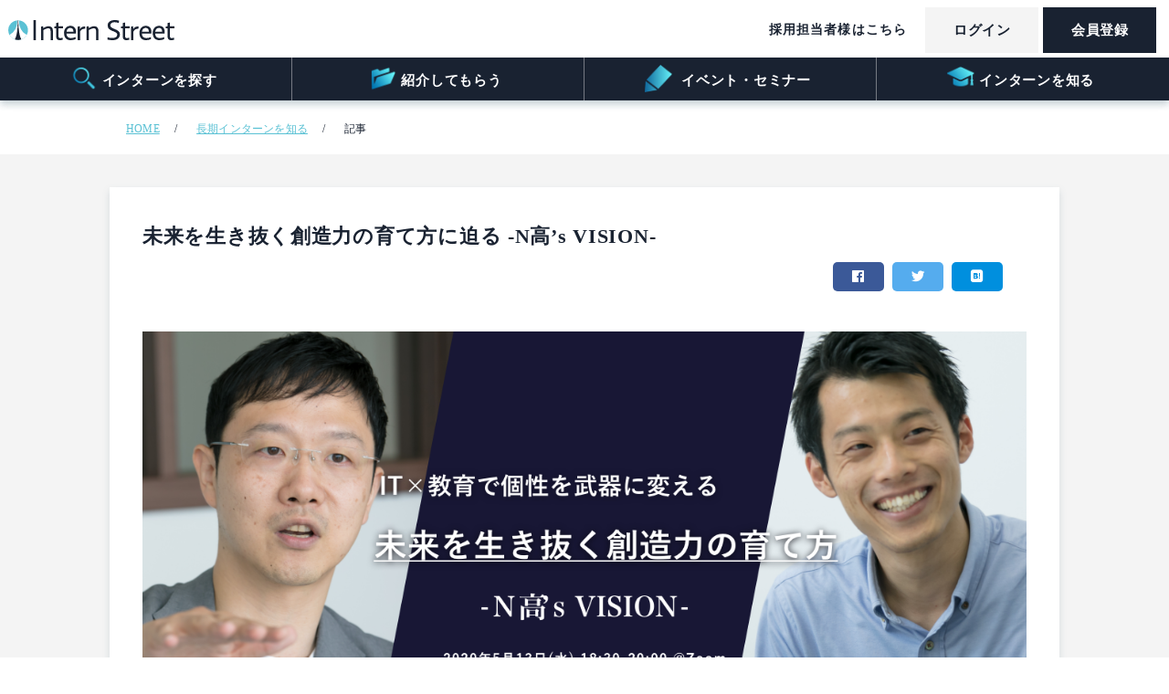

--- FILE ---
content_type: text/html; charset=utf-8
request_url: https://internstreet.jp/articles/17ea7007-71fe-4227-b652-5d617466ddac
body_size: 113221
content:
<!DOCTYPE html>
<html lang="ja">

  <head>
    <!-- Global site tag (gtag.js) - Google Analytics -->
  <script async src="https://www.googletagmanager.com/gtag/js?id=UA-220896-62"></script>
  <script>
    window.dataLayer = window.dataLayer || [];
    function gtag(){dataLayer.push(arguments);}
    gtag('js', new Date());

    gtag('config', 'UA-220896-62');
  </script>
<meta name="viewport" content="width=device-width, initial-scale=1, user-scalable=no">
<meta http-equiv="Content-Type" content="text/html; charset=utf-8">
<script type="text/javascript">window.NREUM||(NREUM={});NREUM.info={"beacon":"bam.nr-data.net","errorBeacon":"bam.nr-data.net","licenseKey":"NRJS-b7b2dc0afedcb98a6ab","applicationID":"1648881984","transactionName":"IglWQ0cLVFQGFhlWExUPW1tQFxdLCwtB","queueTime":0,"applicationTime":74,"agent":""}</script>
<script type="text/javascript">(window.NREUM||(NREUM={})).init={privacy:{cookies_enabled:true},ajax:{deny_list:["bam.nr-data.net"]},feature_flags:["soft_nav"],distributed_tracing:{enabled:true}};(window.NREUM||(NREUM={})).loader_config={agentID:"1834978091",accountID:"3424571",trustKey:"3424571",xpid:"VwIFVVNUCRABUlVaDwkGX1wF",licenseKey:"NRJS-b7b2dc0afedcb98a6ab",applicationID:"1648881984",browserID:"1834978091"};;/*! For license information please see nr-loader-spa-1.308.0.min.js.LICENSE.txt */
(()=>{var e,t,r={384:(e,t,r)=>{"use strict";r.d(t,{NT:()=>a,US:()=>u,Zm:()=>o,bQ:()=>d,dV:()=>c,pV:()=>l});var n=r(6154),i=r(1863),s=r(1910);const a={beacon:"bam.nr-data.net",errorBeacon:"bam.nr-data.net"};function o(){return n.gm.NREUM||(n.gm.NREUM={}),void 0===n.gm.newrelic&&(n.gm.newrelic=n.gm.NREUM),n.gm.NREUM}function c(){let e=o();return e.o||(e.o={ST:n.gm.setTimeout,SI:n.gm.setImmediate||n.gm.setInterval,CT:n.gm.clearTimeout,XHR:n.gm.XMLHttpRequest,REQ:n.gm.Request,EV:n.gm.Event,PR:n.gm.Promise,MO:n.gm.MutationObserver,FETCH:n.gm.fetch,WS:n.gm.WebSocket},(0,s.i)(...Object.values(e.o))),e}function d(e,t){let r=o();r.initializedAgents??={},t.initializedAt={ms:(0,i.t)(),date:new Date},r.initializedAgents[e]=t}function u(e,t){o()[e]=t}function l(){return function(){let e=o();const t=e.info||{};e.info={beacon:a.beacon,errorBeacon:a.errorBeacon,...t}}(),function(){let e=o();const t=e.init||{};e.init={...t}}(),c(),function(){let e=o();const t=e.loader_config||{};e.loader_config={...t}}(),o()}},782:(e,t,r)=>{"use strict";r.d(t,{T:()=>n});const n=r(860).K7.pageViewTiming},860:(e,t,r)=>{"use strict";r.d(t,{$J:()=>u,K7:()=>c,P3:()=>d,XX:()=>i,Yy:()=>o,df:()=>s,qY:()=>n,v4:()=>a});const n="events",i="jserrors",s="browser/blobs",a="rum",o="browser/logs",c={ajax:"ajax",genericEvents:"generic_events",jserrors:i,logging:"logging",metrics:"metrics",pageAction:"page_action",pageViewEvent:"page_view_event",pageViewTiming:"page_view_timing",sessionReplay:"session_replay",sessionTrace:"session_trace",softNav:"soft_navigations",spa:"spa"},d={[c.pageViewEvent]:1,[c.pageViewTiming]:2,[c.metrics]:3,[c.jserrors]:4,[c.spa]:5,[c.ajax]:6,[c.sessionTrace]:7,[c.softNav]:8,[c.sessionReplay]:9,[c.logging]:10,[c.genericEvents]:11},u={[c.pageViewEvent]:a,[c.pageViewTiming]:n,[c.ajax]:n,[c.spa]:n,[c.softNav]:n,[c.metrics]:i,[c.jserrors]:i,[c.sessionTrace]:s,[c.sessionReplay]:s,[c.logging]:o,[c.genericEvents]:"ins"}},944:(e,t,r)=>{"use strict";r.d(t,{R:()=>i});var n=r(3241);function i(e,t){"function"==typeof console.debug&&(console.debug("New Relic Warning: https://github.com/newrelic/newrelic-browser-agent/blob/main/docs/warning-codes.md#".concat(e),t),(0,n.W)({agentIdentifier:null,drained:null,type:"data",name:"warn",feature:"warn",data:{code:e,secondary:t}}))}},993:(e,t,r)=>{"use strict";r.d(t,{A$:()=>s,ET:()=>a,TZ:()=>o,p_:()=>i});var n=r(860);const i={ERROR:"ERROR",WARN:"WARN",INFO:"INFO",DEBUG:"DEBUG",TRACE:"TRACE"},s={OFF:0,ERROR:1,WARN:2,INFO:3,DEBUG:4,TRACE:5},a="log",o=n.K7.logging},1541:(e,t,r)=>{"use strict";r.d(t,{U:()=>i,f:()=>n});const n={MFE:"MFE",BA:"BA"};function i(e,t){if(2!==t?.harvestEndpointVersion)return{};const r=t.agentRef.runtime.appMetadata.agents[0].entityGuid;return e?{"source.id":e.id,"source.name":e.name,"source.type":e.type,"parent.id":e.parent?.id||r,"parent.type":e.parent?.type||n.BA}:{"entity.guid":r,appId:t.agentRef.info.applicationID}}},1687:(e,t,r)=>{"use strict";r.d(t,{Ak:()=>d,Ze:()=>h,x3:()=>u});var n=r(3241),i=r(7836),s=r(3606),a=r(860),o=r(2646);const c={};function d(e,t){const r={staged:!1,priority:a.P3[t]||0};l(e),c[e].get(t)||c[e].set(t,r)}function u(e,t){e&&c[e]&&(c[e].get(t)&&c[e].delete(t),p(e,t,!1),c[e].size&&f(e))}function l(e){if(!e)throw new Error("agentIdentifier required");c[e]||(c[e]=new Map)}function h(e="",t="feature",r=!1){if(l(e),!e||!c[e].get(t)||r)return p(e,t);c[e].get(t).staged=!0,f(e)}function f(e){const t=Array.from(c[e]);t.every(([e,t])=>t.staged)&&(t.sort((e,t)=>e[1].priority-t[1].priority),t.forEach(([t])=>{c[e].delete(t),p(e,t)}))}function p(e,t,r=!0){const a=e?i.ee.get(e):i.ee,c=s.i.handlers;if(!a.aborted&&a.backlog&&c){if((0,n.W)({agentIdentifier:e,type:"lifecycle",name:"drain",feature:t}),r){const e=a.backlog[t],r=c[t];if(r){for(let t=0;e&&t<e.length;++t)g(e[t],r);Object.entries(r).forEach(([e,t])=>{Object.values(t||{}).forEach(t=>{t[0]?.on&&t[0]?.context()instanceof o.y&&t[0].on(e,t[1])})})}}a.isolatedBacklog||delete c[t],a.backlog[t]=null,a.emit("drain-"+t,[])}}function g(e,t){var r=e[1];Object.values(t[r]||{}).forEach(t=>{var r=e[0];if(t[0]===r){var n=t[1],i=e[3],s=e[2];n.apply(i,s)}})}},1738:(e,t,r)=>{"use strict";r.d(t,{U:()=>f,Y:()=>h});var n=r(3241),i=r(9908),s=r(1863),a=r(944),o=r(5701),c=r(3969),d=r(8362),u=r(860),l=r(4261);function h(e,t,r,s){const h=s||r;!h||h[e]&&h[e]!==d.d.prototype[e]||(h[e]=function(){(0,i.p)(c.xV,["API/"+e+"/called"],void 0,u.K7.metrics,r.ee),(0,n.W)({agentIdentifier:r.agentIdentifier,drained:!!o.B?.[r.agentIdentifier],type:"data",name:"api",feature:l.Pl+e,data:{}});try{return t.apply(this,arguments)}catch(e){(0,a.R)(23,e)}})}function f(e,t,r,n,a){const o=e.info;null===r?delete o.jsAttributes[t]:o.jsAttributes[t]=r,(a||null===r)&&(0,i.p)(l.Pl+n,[(0,s.t)(),t,r],void 0,"session",e.ee)}},1741:(e,t,r)=>{"use strict";r.d(t,{W:()=>s});var n=r(944),i=r(4261);class s{#e(e,...t){if(this[e]!==s.prototype[e])return this[e](...t);(0,n.R)(35,e)}addPageAction(e,t){return this.#e(i.hG,e,t)}register(e){return this.#e(i.eY,e)}recordCustomEvent(e,t){return this.#e(i.fF,e,t)}setPageViewName(e,t){return this.#e(i.Fw,e,t)}setCustomAttribute(e,t,r){return this.#e(i.cD,e,t,r)}noticeError(e,t){return this.#e(i.o5,e,t)}setUserId(e,t=!1){return this.#e(i.Dl,e,t)}setApplicationVersion(e){return this.#e(i.nb,e)}setErrorHandler(e){return this.#e(i.bt,e)}addRelease(e,t){return this.#e(i.k6,e,t)}log(e,t){return this.#e(i.$9,e,t)}start(){return this.#e(i.d3)}finished(e){return this.#e(i.BL,e)}recordReplay(){return this.#e(i.CH)}pauseReplay(){return this.#e(i.Tb)}addToTrace(e){return this.#e(i.U2,e)}setCurrentRouteName(e){return this.#e(i.PA,e)}interaction(e){return this.#e(i.dT,e)}wrapLogger(e,t,r){return this.#e(i.Wb,e,t,r)}measure(e,t){return this.#e(i.V1,e,t)}consent(e){return this.#e(i.Pv,e)}}},1863:(e,t,r)=>{"use strict";function n(){return Math.floor(performance.now())}r.d(t,{t:()=>n})},1910:(e,t,r)=>{"use strict";r.d(t,{i:()=>s});var n=r(944);const i=new Map;function s(...e){return e.every(e=>{if(i.has(e))return i.get(e);const t="function"==typeof e?e.toString():"",r=t.includes("[native code]"),s=t.includes("nrWrapper");return r||s||(0,n.R)(64,e?.name||t),i.set(e,r),r})}},2555:(e,t,r)=>{"use strict";r.d(t,{D:()=>o,f:()=>a});var n=r(384),i=r(8122);const s={beacon:n.NT.beacon,errorBeacon:n.NT.errorBeacon,licenseKey:void 0,applicationID:void 0,sa:void 0,queueTime:void 0,applicationTime:void 0,ttGuid:void 0,user:void 0,account:void 0,product:void 0,extra:void 0,jsAttributes:{},userAttributes:void 0,atts:void 0,transactionName:void 0,tNamePlain:void 0};function a(e){try{return!!e.licenseKey&&!!e.errorBeacon&&!!e.applicationID}catch(e){return!1}}const o=e=>(0,i.a)(e,s)},2614:(e,t,r)=>{"use strict";r.d(t,{BB:()=>a,H3:()=>n,g:()=>d,iL:()=>c,tS:()=>o,uh:()=>i,wk:()=>s});const n="NRBA",i="SESSION",s=144e5,a=18e5,o={STARTED:"session-started",PAUSE:"session-pause",RESET:"session-reset",RESUME:"session-resume",UPDATE:"session-update"},c={SAME_TAB:"same-tab",CROSS_TAB:"cross-tab"},d={OFF:0,FULL:1,ERROR:2}},2646:(e,t,r)=>{"use strict";r.d(t,{y:()=>n});class n{constructor(e){this.contextId=e}}},2843:(e,t,r)=>{"use strict";r.d(t,{G:()=>s,u:()=>i});var n=r(3878);function i(e,t=!1,r,i){(0,n.DD)("visibilitychange",function(){if(t)return void("hidden"===document.visibilityState&&e());e(document.visibilityState)},r,i)}function s(e,t,r){(0,n.sp)("pagehide",e,t,r)}},3241:(e,t,r)=>{"use strict";r.d(t,{W:()=>s});var n=r(6154);const i="newrelic";function s(e={}){try{n.gm.dispatchEvent(new CustomEvent(i,{detail:e}))}catch(e){}}},3304:(e,t,r)=>{"use strict";r.d(t,{A:()=>s});var n=r(7836);const i=()=>{const e=new WeakSet;return(t,r)=>{if("object"==typeof r&&null!==r){if(e.has(r))return;e.add(r)}return r}};function s(e){try{return JSON.stringify(e,i())??""}catch(e){try{n.ee.emit("internal-error",[e])}catch(e){}return""}}},3333:(e,t,r)=>{"use strict";r.d(t,{$v:()=>u,TZ:()=>n,Xh:()=>c,Zp:()=>i,kd:()=>d,mq:()=>o,nf:()=>a,qN:()=>s});const n=r(860).K7.genericEvents,i=["auxclick","click","copy","keydown","paste","scrollend"],s=["focus","blur"],a=4,o=1e3,c=2e3,d=["PageAction","UserAction","BrowserPerformance"],u={RESOURCES:"experimental.resources",REGISTER:"register"}},3434:(e,t,r)=>{"use strict";r.d(t,{Jt:()=>s,YM:()=>d});var n=r(7836),i=r(5607);const s="nr@original:".concat(i.W),a=50;var o=Object.prototype.hasOwnProperty,c=!1;function d(e,t){return e||(e=n.ee),r.inPlace=function(e,t,n,i,s){n||(n="");const a="-"===n.charAt(0);for(let o=0;o<t.length;o++){const c=t[o],d=e[c];l(d)||(e[c]=r(d,a?c+n:n,i,c,s))}},r.flag=s,r;function r(t,r,n,c,d){return l(t)?t:(r||(r=""),nrWrapper[s]=t,function(e,t,r){if(Object.defineProperty&&Object.keys)try{return Object.keys(e).forEach(function(r){Object.defineProperty(t,r,{get:function(){return e[r]},set:function(t){return e[r]=t,t}})}),t}catch(e){u([e],r)}for(var n in e)o.call(e,n)&&(t[n]=e[n])}(t,nrWrapper,e),nrWrapper);function nrWrapper(){var s,o,l,h;let f;try{o=this,s=[...arguments],l="function"==typeof n?n(s,o):n||{}}catch(t){u([t,"",[s,o,c],l],e)}i(r+"start",[s,o,c],l,d);const p=performance.now();let g;try{return h=t.apply(o,s),g=performance.now(),h}catch(e){throw g=performance.now(),i(r+"err",[s,o,e],l,d),f=e,f}finally{const e=g-p,t={start:p,end:g,duration:e,isLongTask:e>=a,methodName:c,thrownError:f};t.isLongTask&&i("long-task",[t,o],l,d),i(r+"end",[s,o,h],l,d)}}}function i(r,n,i,s){if(!c||t){var a=c;c=!0;try{e.emit(r,n,i,t,s)}catch(t){u([t,r,n,i],e)}c=a}}}function u(e,t){t||(t=n.ee);try{t.emit("internal-error",e)}catch(e){}}function l(e){return!(e&&"function"==typeof e&&e.apply&&!e[s])}},3606:(e,t,r)=>{"use strict";r.d(t,{i:()=>s});var n=r(9908);s.on=a;var i=s.handlers={};function s(e,t,r,s){a(s||n.d,i,e,t,r)}function a(e,t,r,i,s){s||(s="feature"),e||(e=n.d);var a=t[s]=t[s]||{};(a[r]=a[r]||[]).push([e,i])}},3738:(e,t,r)=>{"use strict";r.d(t,{He:()=>i,Kp:()=>o,Lc:()=>d,Rz:()=>u,TZ:()=>n,bD:()=>s,d3:()=>a,jx:()=>l,sl:()=>h,uP:()=>c});const n=r(860).K7.sessionTrace,i="bstResource",s="resource",a="-start",o="-end",c="fn"+a,d="fn"+o,u="pushState",l=1e3,h=3e4},3785:(e,t,r)=>{"use strict";r.d(t,{R:()=>c,b:()=>d});var n=r(9908),i=r(1863),s=r(860),a=r(3969),o=r(993);function c(e,t,r={},c=o.p_.INFO,d=!0,u,l=(0,i.t)()){(0,n.p)(a.xV,["API/logging/".concat(c.toLowerCase(),"/called")],void 0,s.K7.metrics,e),(0,n.p)(o.ET,[l,t,r,c,d,u],void 0,s.K7.logging,e)}function d(e){return"string"==typeof e&&Object.values(o.p_).some(t=>t===e.toUpperCase().trim())}},3878:(e,t,r)=>{"use strict";function n(e,t){return{capture:e,passive:!1,signal:t}}function i(e,t,r=!1,i){window.addEventListener(e,t,n(r,i))}function s(e,t,r=!1,i){document.addEventListener(e,t,n(r,i))}r.d(t,{DD:()=>s,jT:()=>n,sp:()=>i})},3962:(e,t,r)=>{"use strict";r.d(t,{AM:()=>a,O2:()=>l,OV:()=>s,Qu:()=>h,TZ:()=>c,ih:()=>f,pP:()=>o,t1:()=>u,tC:()=>i,wD:()=>d});var n=r(860);const i=["click","keydown","submit"],s="popstate",a="api",o="initialPageLoad",c=n.K7.softNav,d=5e3,u=500,l={INITIAL_PAGE_LOAD:"",ROUTE_CHANGE:1,UNSPECIFIED:2},h={INTERACTION:1,AJAX:2,CUSTOM_END:3,CUSTOM_TRACER:4},f={IP:"in progress",PF:"pending finish",FIN:"finished",CAN:"cancelled"}},3969:(e,t,r)=>{"use strict";r.d(t,{TZ:()=>n,XG:()=>o,rs:()=>i,xV:()=>a,z_:()=>s});const n=r(860).K7.metrics,i="sm",s="cm",a="storeSupportabilityMetrics",o="storeEventMetrics"},4234:(e,t,r)=>{"use strict";r.d(t,{W:()=>s});var n=r(7836),i=r(1687);class s{constructor(e,t){this.agentIdentifier=e,this.ee=n.ee.get(e),this.featureName=t,this.blocked=!1}deregisterDrain(){(0,i.x3)(this.agentIdentifier,this.featureName)}}},4261:(e,t,r)=>{"use strict";r.d(t,{$9:()=>u,BL:()=>c,CH:()=>p,Dl:()=>R,Fw:()=>w,PA:()=>v,Pl:()=>n,Pv:()=>A,Tb:()=>h,U2:()=>a,V1:()=>E,Wb:()=>T,bt:()=>y,cD:()=>b,d3:()=>x,dT:()=>d,eY:()=>g,fF:()=>f,hG:()=>s,hw:()=>i,k6:()=>o,nb:()=>m,o5:()=>l});const n="api-",i=n+"ixn-",s="addPageAction",a="addToTrace",o="addRelease",c="finished",d="interaction",u="log",l="noticeError",h="pauseReplay",f="recordCustomEvent",p="recordReplay",g="register",m="setApplicationVersion",v="setCurrentRouteName",b="setCustomAttribute",y="setErrorHandler",w="setPageViewName",R="setUserId",x="start",T="wrapLogger",E="measure",A="consent"},5205:(e,t,r)=>{"use strict";r.d(t,{j:()=>S});var n=r(384),i=r(1741);var s=r(2555),a=r(3333);const o=e=>{if(!e||"string"!=typeof e)return!1;try{document.createDocumentFragment().querySelector(e)}catch{return!1}return!0};var c=r(2614),d=r(944),u=r(8122);const l="[data-nr-mask]",h=e=>(0,u.a)(e,(()=>{const e={feature_flags:[],experimental:{allow_registered_children:!1,resources:!1},mask_selector:"*",block_selector:"[data-nr-block]",mask_input_options:{color:!1,date:!1,"datetime-local":!1,email:!1,month:!1,number:!1,range:!1,search:!1,tel:!1,text:!1,time:!1,url:!1,week:!1,textarea:!1,select:!1,password:!0}};return{ajax:{deny_list:void 0,block_internal:!0,enabled:!0,autoStart:!0},api:{get allow_registered_children(){return e.feature_flags.includes(a.$v.REGISTER)||e.experimental.allow_registered_children},set allow_registered_children(t){e.experimental.allow_registered_children=t},duplicate_registered_data:!1},browser_consent_mode:{enabled:!1},distributed_tracing:{enabled:void 0,exclude_newrelic_header:void 0,cors_use_newrelic_header:void 0,cors_use_tracecontext_headers:void 0,allowed_origins:void 0},get feature_flags(){return e.feature_flags},set feature_flags(t){e.feature_flags=t},generic_events:{enabled:!0,autoStart:!0},harvest:{interval:30},jserrors:{enabled:!0,autoStart:!0},logging:{enabled:!0,autoStart:!0},metrics:{enabled:!0,autoStart:!0},obfuscate:void 0,page_action:{enabled:!0},page_view_event:{enabled:!0,autoStart:!0},page_view_timing:{enabled:!0,autoStart:!0},performance:{capture_marks:!1,capture_measures:!1,capture_detail:!0,resources:{get enabled(){return e.feature_flags.includes(a.$v.RESOURCES)||e.experimental.resources},set enabled(t){e.experimental.resources=t},asset_types:[],first_party_domains:[],ignore_newrelic:!0}},privacy:{cookies_enabled:!0},proxy:{assets:void 0,beacon:void 0},session:{expiresMs:c.wk,inactiveMs:c.BB},session_replay:{autoStart:!0,enabled:!1,preload:!1,sampling_rate:10,error_sampling_rate:100,collect_fonts:!1,inline_images:!1,fix_stylesheets:!0,mask_all_inputs:!0,get mask_text_selector(){return e.mask_selector},set mask_text_selector(t){o(t)?e.mask_selector="".concat(t,",").concat(l):""===t||null===t?e.mask_selector=l:(0,d.R)(5,t)},get block_class(){return"nr-block"},get ignore_class(){return"nr-ignore"},get mask_text_class(){return"nr-mask"},get block_selector(){return e.block_selector},set block_selector(t){o(t)?e.block_selector+=",".concat(t):""!==t&&(0,d.R)(6,t)},get mask_input_options(){return e.mask_input_options},set mask_input_options(t){t&&"object"==typeof t?e.mask_input_options={...t,password:!0}:(0,d.R)(7,t)}},session_trace:{enabled:!0,autoStart:!0},soft_navigations:{enabled:!0,autoStart:!0},spa:{enabled:!0,autoStart:!0},ssl:void 0,user_actions:{enabled:!0,elementAttributes:["id","className","tagName","type"]}}})());var f=r(6154),p=r(9324);let g=0;const m={buildEnv:p.F3,distMethod:p.Xs,version:p.xv,originTime:f.WN},v={consented:!1},b={appMetadata:{},get consented(){return this.session?.state?.consent||v.consented},set consented(e){v.consented=e},customTransaction:void 0,denyList:void 0,disabled:!1,harvester:void 0,isolatedBacklog:!1,isRecording:!1,loaderType:void 0,maxBytes:3e4,obfuscator:void 0,onerror:void 0,ptid:void 0,releaseIds:{},session:void 0,timeKeeper:void 0,registeredEntities:[],jsAttributesMetadata:{bytes:0},get harvestCount(){return++g}},y=e=>{const t=(0,u.a)(e,b),r=Object.keys(m).reduce((e,t)=>(e[t]={value:m[t],writable:!1,configurable:!0,enumerable:!0},e),{});return Object.defineProperties(t,r)};var w=r(5701);const R=e=>{const t=e.startsWith("http");e+="/",r.p=t?e:"https://"+e};var x=r(7836),T=r(3241);const E={accountID:void 0,trustKey:void 0,agentID:void 0,licenseKey:void 0,applicationID:void 0,xpid:void 0},A=e=>(0,u.a)(e,E),_=new Set;function S(e,t={},r,a){let{init:o,info:c,loader_config:d,runtime:u={},exposed:l=!0}=t;if(!c){const e=(0,n.pV)();o=e.init,c=e.info,d=e.loader_config}e.init=h(o||{}),e.loader_config=A(d||{}),c.jsAttributes??={},f.bv&&(c.jsAttributes.isWorker=!0),e.info=(0,s.D)(c);const p=e.init,g=[c.beacon,c.errorBeacon];_.has(e.agentIdentifier)||(p.proxy.assets&&(R(p.proxy.assets),g.push(p.proxy.assets)),p.proxy.beacon&&g.push(p.proxy.beacon),e.beacons=[...g],function(e){const t=(0,n.pV)();Object.getOwnPropertyNames(i.W.prototype).forEach(r=>{const n=i.W.prototype[r];if("function"!=typeof n||"constructor"===n)return;let s=t[r];e[r]&&!1!==e.exposed&&"micro-agent"!==e.runtime?.loaderType&&(t[r]=(...t)=>{const n=e[r](...t);return s?s(...t):n})})}(e),(0,n.US)("activatedFeatures",w.B)),u.denyList=[...p.ajax.deny_list||[],...p.ajax.block_internal?g:[]],u.ptid=e.agentIdentifier,u.loaderType=r,e.runtime=y(u),_.has(e.agentIdentifier)||(e.ee=x.ee.get(e.agentIdentifier),e.exposed=l,(0,T.W)({agentIdentifier:e.agentIdentifier,drained:!!w.B?.[e.agentIdentifier],type:"lifecycle",name:"initialize",feature:void 0,data:e.config})),_.add(e.agentIdentifier)}},5270:(e,t,r)=>{"use strict";r.d(t,{Aw:()=>a,SR:()=>s,rF:()=>o});var n=r(384),i=r(7767);function s(e){return!!(0,n.dV)().o.MO&&(0,i.V)(e)&&!0===e?.session_trace.enabled}function a(e){return!0===e?.session_replay.preload&&s(e)}function o(e,t){try{if("string"==typeof t?.type){if("password"===t.type.toLowerCase())return"*".repeat(e?.length||0);if(void 0!==t?.dataset?.nrUnmask||t?.classList?.contains("nr-unmask"))return e}}catch(e){}return"string"==typeof e?e.replace(/[\S]/g,"*"):"*".repeat(e?.length||0)}},5289:(e,t,r)=>{"use strict";r.d(t,{GG:()=>a,Qr:()=>c,sB:()=>o});var n=r(3878),i=r(6389);function s(){return"undefined"==typeof document||"complete"===document.readyState}function a(e,t){if(s())return e();const r=(0,i.J)(e),a=setInterval(()=>{s()&&(clearInterval(a),r())},500);(0,n.sp)("load",r,t)}function o(e){if(s())return e();(0,n.DD)("DOMContentLoaded",e)}function c(e){if(s())return e();(0,n.sp)("popstate",e)}},5607:(e,t,r)=>{"use strict";r.d(t,{W:()=>n});const n=(0,r(9566).bz)()},5701:(e,t,r)=>{"use strict";r.d(t,{B:()=>s,t:()=>a});var n=r(3241);const i=new Set,s={};function a(e,t){const r=t.agentIdentifier;s[r]??={},e&&"object"==typeof e&&(i.has(r)||(t.ee.emit("rumresp",[e]),s[r]=e,i.add(r),(0,n.W)({agentIdentifier:r,loaded:!0,drained:!0,type:"lifecycle",name:"load",feature:void 0,data:e})))}},6154:(e,t,r)=>{"use strict";r.d(t,{OF:()=>d,RI:()=>i,WN:()=>h,bv:()=>s,eN:()=>f,gm:()=>a,lR:()=>l,m:()=>c,mw:()=>o,sb:()=>u});var n=r(1863);const i="undefined"!=typeof window&&!!window.document,s="undefined"!=typeof WorkerGlobalScope&&("undefined"!=typeof self&&self instanceof WorkerGlobalScope&&self.navigator instanceof WorkerNavigator||"undefined"!=typeof globalThis&&globalThis instanceof WorkerGlobalScope&&globalThis.navigator instanceof WorkerNavigator),a=i?window:"undefined"!=typeof WorkerGlobalScope&&("undefined"!=typeof self&&self instanceof WorkerGlobalScope&&self||"undefined"!=typeof globalThis&&globalThis instanceof WorkerGlobalScope&&globalThis),o=Boolean("hidden"===a?.document?.visibilityState),c=""+a?.location,d=/iPad|iPhone|iPod/.test(a.navigator?.userAgent),u=d&&"undefined"==typeof SharedWorker,l=(()=>{const e=a.navigator?.userAgent?.match(/Firefox[/\s](\d+\.\d+)/);return Array.isArray(e)&&e.length>=2?+e[1]:0})(),h=Date.now()-(0,n.t)(),f=()=>"undefined"!=typeof PerformanceNavigationTiming&&a?.performance?.getEntriesByType("navigation")?.[0]?.responseStart},6344:(e,t,r)=>{"use strict";r.d(t,{BB:()=>u,Qb:()=>l,TZ:()=>i,Ug:()=>a,Vh:()=>s,_s:()=>o,bc:()=>d,yP:()=>c});var n=r(2614);const i=r(860).K7.sessionReplay,s="errorDuringReplay",a=.12,o={DomContentLoaded:0,Load:1,FullSnapshot:2,IncrementalSnapshot:3,Meta:4,Custom:5},c={[n.g.ERROR]:15e3,[n.g.FULL]:3e5,[n.g.OFF]:0},d={RESET:{message:"Session was reset",sm:"Reset"},IMPORT:{message:"Recorder failed to import",sm:"Import"},TOO_MANY:{message:"429: Too Many Requests",sm:"Too-Many"},TOO_BIG:{message:"Payload was too large",sm:"Too-Big"},CROSS_TAB:{message:"Session Entity was set to OFF on another tab",sm:"Cross-Tab"},ENTITLEMENTS:{message:"Session Replay is not allowed and will not be started",sm:"Entitlement"}},u=5e3,l={API:"api",RESUME:"resume",SWITCH_TO_FULL:"switchToFull",INITIALIZE:"initialize",PRELOAD:"preload"}},6389:(e,t,r)=>{"use strict";function n(e,t=500,r={}){const n=r?.leading||!1;let i;return(...r)=>{n&&void 0===i&&(e.apply(this,r),i=setTimeout(()=>{i=clearTimeout(i)},t)),n||(clearTimeout(i),i=setTimeout(()=>{e.apply(this,r)},t))}}function i(e){let t=!1;return(...r)=>{t||(t=!0,e.apply(this,r))}}r.d(t,{J:()=>i,s:()=>n})},6630:(e,t,r)=>{"use strict";r.d(t,{T:()=>n});const n=r(860).K7.pageViewEvent},6774:(e,t,r)=>{"use strict";r.d(t,{T:()=>n});const n=r(860).K7.jserrors},7295:(e,t,r)=>{"use strict";r.d(t,{Xv:()=>a,gX:()=>i,iW:()=>s});var n=[];function i(e){if(!e||s(e))return!1;if(0===n.length)return!0;if("*"===n[0].hostname)return!1;for(var t=0;t<n.length;t++){var r=n[t];if(r.hostname.test(e.hostname)&&r.pathname.test(e.pathname))return!1}return!0}function s(e){return void 0===e.hostname}function a(e){if(n=[],e&&e.length)for(var t=0;t<e.length;t++){let r=e[t];if(!r)continue;if("*"===r)return void(n=[{hostname:"*"}]);0===r.indexOf("http://")?r=r.substring(7):0===r.indexOf("https://")&&(r=r.substring(8));const i=r.indexOf("/");let s,a;i>0?(s=r.substring(0,i),a=r.substring(i)):(s=r,a="*");let[c]=s.split(":");n.push({hostname:o(c),pathname:o(a,!0)})}}function o(e,t=!1){const r=e.replace(/[.+?^${}()|[\]\\]/g,e=>"\\"+e).replace(/\*/g,".*?");return new RegExp((t?"^":"")+r+"$")}},7485:(e,t,r)=>{"use strict";r.d(t,{D:()=>i});var n=r(6154);function i(e){if(0===(e||"").indexOf("data:"))return{protocol:"data"};try{const t=new URL(e,location.href),r={port:t.port,hostname:t.hostname,pathname:t.pathname,search:t.search,protocol:t.protocol.slice(0,t.protocol.indexOf(":")),sameOrigin:t.protocol===n.gm?.location?.protocol&&t.host===n.gm?.location?.host};return r.port&&""!==r.port||("http:"===t.protocol&&(r.port="80"),"https:"===t.protocol&&(r.port="443")),r.pathname&&""!==r.pathname?r.pathname.startsWith("/")||(r.pathname="/".concat(r.pathname)):r.pathname="/",r}catch(e){return{}}}},7699:(e,t,r)=>{"use strict";r.d(t,{It:()=>s,KC:()=>o,No:()=>i,qh:()=>a});var n=r(860);const i=16e3,s=1e6,a="SESSION_ERROR",o={[n.K7.logging]:!0,[n.K7.genericEvents]:!1,[n.K7.jserrors]:!1,[n.K7.ajax]:!1}},7767:(e,t,r)=>{"use strict";r.d(t,{V:()=>i});var n=r(6154);const i=e=>n.RI&&!0===e?.privacy.cookies_enabled},7836:(e,t,r)=>{"use strict";r.d(t,{P:()=>o,ee:()=>c});var n=r(384),i=r(8990),s=r(2646),a=r(5607);const o="nr@context:".concat(a.W),c=function e(t,r){var n={},a={},u={},l=!1;try{l=16===r.length&&d.initializedAgents?.[r]?.runtime.isolatedBacklog}catch(e){}var h={on:p,addEventListener:p,removeEventListener:function(e,t){var r=n[e];if(!r)return;for(var i=0;i<r.length;i++)r[i]===t&&r.splice(i,1)},emit:function(e,r,n,i,s){!1!==s&&(s=!0);if(c.aborted&&!i)return;t&&s&&t.emit(e,r,n);var o=f(n);g(e).forEach(e=>{e.apply(o,r)});var d=v()[a[e]];d&&d.push([h,e,r,o]);return o},get:m,listeners:g,context:f,buffer:function(e,t){const r=v();if(t=t||"feature",h.aborted)return;Object.entries(e||{}).forEach(([e,n])=>{a[n]=t,t in r||(r[t]=[])})},abort:function(){h._aborted=!0,Object.keys(h.backlog).forEach(e=>{delete h.backlog[e]})},isBuffering:function(e){return!!v()[a[e]]},debugId:r,backlog:l?{}:t&&"object"==typeof t.backlog?t.backlog:{},isolatedBacklog:l};return Object.defineProperty(h,"aborted",{get:()=>{let e=h._aborted||!1;return e||(t&&(e=t.aborted),e)}}),h;function f(e){return e&&e instanceof s.y?e:e?(0,i.I)(e,o,()=>new s.y(o)):new s.y(o)}function p(e,t){n[e]=g(e).concat(t)}function g(e){return n[e]||[]}function m(t){return u[t]=u[t]||e(h,t)}function v(){return h.backlog}}(void 0,"globalEE"),d=(0,n.Zm)();d.ee||(d.ee=c)},8122:(e,t,r)=>{"use strict";r.d(t,{a:()=>i});var n=r(944);function i(e,t){try{if(!e||"object"!=typeof e)return(0,n.R)(3);if(!t||"object"!=typeof t)return(0,n.R)(4);const r=Object.create(Object.getPrototypeOf(t),Object.getOwnPropertyDescriptors(t)),s=0===Object.keys(r).length?e:r;for(let a in s)if(void 0!==e[a])try{if(null===e[a]){r[a]=null;continue}Array.isArray(e[a])&&Array.isArray(t[a])?r[a]=Array.from(new Set([...e[a],...t[a]])):"object"==typeof e[a]&&"object"==typeof t[a]?r[a]=i(e[a],t[a]):r[a]=e[a]}catch(e){r[a]||(0,n.R)(1,e)}return r}catch(e){(0,n.R)(2,e)}}},8139:(e,t,r)=>{"use strict";r.d(t,{u:()=>h});var n=r(7836),i=r(3434),s=r(8990),a=r(6154);const o={},c=a.gm.XMLHttpRequest,d="addEventListener",u="removeEventListener",l="nr@wrapped:".concat(n.P);function h(e){var t=function(e){return(e||n.ee).get("events")}(e);if(o[t.debugId]++)return t;o[t.debugId]=1;var r=(0,i.YM)(t,!0);function h(e){r.inPlace(e,[d,u],"-",p)}function p(e,t){return e[1]}return"getPrototypeOf"in Object&&(a.RI&&f(document,h),c&&f(c.prototype,h),f(a.gm,h)),t.on(d+"-start",function(e,t){var n=e[1];if(null!==n&&("function"==typeof n||"object"==typeof n)&&"newrelic"!==e[0]){var i=(0,s.I)(n,l,function(){var e={object:function(){if("function"!=typeof n.handleEvent)return;return n.handleEvent.apply(n,arguments)},function:n}[typeof n];return e?r(e,"fn-",null,e.name||"anonymous"):n});this.wrapped=e[1]=i}}),t.on(u+"-start",function(e){e[1]=this.wrapped||e[1]}),t}function f(e,t,...r){let n=e;for(;"object"==typeof n&&!Object.prototype.hasOwnProperty.call(n,d);)n=Object.getPrototypeOf(n);n&&t(n,...r)}},8362:(e,t,r)=>{"use strict";r.d(t,{d:()=>s});var n=r(9566),i=r(1741);class s extends i.W{agentIdentifier=(0,n.LA)(16)}},8374:(e,t,r)=>{r.nc=(()=>{try{return document?.currentScript?.nonce}catch(e){}return""})()},8990:(e,t,r)=>{"use strict";r.d(t,{I:()=>i});var n=Object.prototype.hasOwnProperty;function i(e,t,r){if(n.call(e,t))return e[t];var i=r();if(Object.defineProperty&&Object.keys)try{return Object.defineProperty(e,t,{value:i,writable:!0,enumerable:!1}),i}catch(e){}return e[t]=i,i}},9119:(e,t,r)=>{"use strict";r.d(t,{L:()=>s});var n=/([^?#]*)[^#]*(#[^?]*|$).*/,i=/([^?#]*)().*/;function s(e,t){return e?e.replace(t?n:i,"$1$2"):e}},9300:(e,t,r)=>{"use strict";r.d(t,{T:()=>n});const n=r(860).K7.ajax},9324:(e,t,r)=>{"use strict";r.d(t,{AJ:()=>a,F3:()=>i,Xs:()=>s,Yq:()=>o,xv:()=>n});const n="1.308.0",i="PROD",s="CDN",a="@newrelic/rrweb",o="1.0.1"},9566:(e,t,r)=>{"use strict";r.d(t,{LA:()=>o,ZF:()=>c,bz:()=>a,el:()=>d});var n=r(6154);const i="xxxxxxxx-xxxx-4xxx-yxxx-xxxxxxxxxxxx";function s(e,t){return e?15&e[t]:16*Math.random()|0}function a(){const e=n.gm?.crypto||n.gm?.msCrypto;let t,r=0;return e&&e.getRandomValues&&(t=e.getRandomValues(new Uint8Array(30))),i.split("").map(e=>"x"===e?s(t,r++).toString(16):"y"===e?(3&s()|8).toString(16):e).join("")}function o(e){const t=n.gm?.crypto||n.gm?.msCrypto;let r,i=0;t&&t.getRandomValues&&(r=t.getRandomValues(new Uint8Array(e)));const a=[];for(var o=0;o<e;o++)a.push(s(r,i++).toString(16));return a.join("")}function c(){return o(16)}function d(){return o(32)}},9908:(e,t,r)=>{"use strict";r.d(t,{d:()=>n,p:()=>i});var n=r(7836).ee.get("handle");function i(e,t,r,i,s){s?(s.buffer([e],i),s.emit(e,t,r)):(n.buffer([e],i),n.emit(e,t,r))}}},n={};function i(e){var t=n[e];if(void 0!==t)return t.exports;var s=n[e]={exports:{}};return r[e](s,s.exports,i),s.exports}i.m=r,i.d=(e,t)=>{for(var r in t)i.o(t,r)&&!i.o(e,r)&&Object.defineProperty(e,r,{enumerable:!0,get:t[r]})},i.f={},i.e=e=>Promise.all(Object.keys(i.f).reduce((t,r)=>(i.f[r](e,t),t),[])),i.u=e=>({212:"nr-spa-compressor",249:"nr-spa-recorder",478:"nr-spa"}[e]+"-1.308.0.min.js"),i.o=(e,t)=>Object.prototype.hasOwnProperty.call(e,t),e={},t="NRBA-1.308.0.PROD:",i.l=(r,n,s,a)=>{if(e[r])e[r].push(n);else{var o,c;if(void 0!==s)for(var d=document.getElementsByTagName("script"),u=0;u<d.length;u++){var l=d[u];if(l.getAttribute("src")==r||l.getAttribute("data-webpack")==t+s){o=l;break}}if(!o){c=!0;var h={478:"sha512-RSfSVnmHk59T/uIPbdSE0LPeqcEdF4/+XhfJdBuccH5rYMOEZDhFdtnh6X6nJk7hGpzHd9Ujhsy7lZEz/ORYCQ==",249:"sha512-ehJXhmntm85NSqW4MkhfQqmeKFulra3klDyY0OPDUE+sQ3GokHlPh1pmAzuNy//3j4ac6lzIbmXLvGQBMYmrkg==",212:"sha512-B9h4CR46ndKRgMBcK+j67uSR2RCnJfGefU+A7FrgR/k42ovXy5x/MAVFiSvFxuVeEk/pNLgvYGMp1cBSK/G6Fg=="};(o=document.createElement("script")).charset="utf-8",i.nc&&o.setAttribute("nonce",i.nc),o.setAttribute("data-webpack",t+s),o.src=r,0!==o.src.indexOf(window.location.origin+"/")&&(o.crossOrigin="anonymous"),h[a]&&(o.integrity=h[a])}e[r]=[n];var f=(t,n)=>{o.onerror=o.onload=null,clearTimeout(p);var i=e[r];if(delete e[r],o.parentNode&&o.parentNode.removeChild(o),i&&i.forEach(e=>e(n)),t)return t(n)},p=setTimeout(f.bind(null,void 0,{type:"timeout",target:o}),12e4);o.onerror=f.bind(null,o.onerror),o.onload=f.bind(null,o.onload),c&&document.head.appendChild(o)}},i.r=e=>{"undefined"!=typeof Symbol&&Symbol.toStringTag&&Object.defineProperty(e,Symbol.toStringTag,{value:"Module"}),Object.defineProperty(e,"__esModule",{value:!0})},i.p="https://js-agent.newrelic.com/",(()=>{var e={38:0,788:0};i.f.j=(t,r)=>{var n=i.o(e,t)?e[t]:void 0;if(0!==n)if(n)r.push(n[2]);else{var s=new Promise((r,i)=>n=e[t]=[r,i]);r.push(n[2]=s);var a=i.p+i.u(t),o=new Error;i.l(a,r=>{if(i.o(e,t)&&(0!==(n=e[t])&&(e[t]=void 0),n)){var s=r&&("load"===r.type?"missing":r.type),a=r&&r.target&&r.target.src;o.message="Loading chunk "+t+" failed: ("+s+": "+a+")",o.name="ChunkLoadError",o.type=s,o.request=a,n[1](o)}},"chunk-"+t,t)}};var t=(t,r)=>{var n,s,[a,o,c]=r,d=0;if(a.some(t=>0!==e[t])){for(n in o)i.o(o,n)&&(i.m[n]=o[n]);if(c)c(i)}for(t&&t(r);d<a.length;d++)s=a[d],i.o(e,s)&&e[s]&&e[s][0](),e[s]=0},r=self["webpackChunk:NRBA-1.308.0.PROD"]=self["webpackChunk:NRBA-1.308.0.PROD"]||[];r.forEach(t.bind(null,0)),r.push=t.bind(null,r.push.bind(r))})(),(()=>{"use strict";i(8374);var e=i(8362),t=i(860);const r=Object.values(t.K7);var n=i(5205);var s=i(9908),a=i(1863),o=i(4261),c=i(1738);var d=i(1687),u=i(4234),l=i(5289),h=i(6154),f=i(944),p=i(5270),g=i(7767),m=i(6389),v=i(7699);class b extends u.W{constructor(e,t){super(e.agentIdentifier,t),this.agentRef=e,this.abortHandler=void 0,this.featAggregate=void 0,this.loadedSuccessfully=void 0,this.onAggregateImported=new Promise(e=>{this.loadedSuccessfully=e}),this.deferred=Promise.resolve(),!1===e.init[this.featureName].autoStart?this.deferred=new Promise((t,r)=>{this.ee.on("manual-start-all",(0,m.J)(()=>{(0,d.Ak)(e.agentIdentifier,this.featureName),t()}))}):(0,d.Ak)(e.agentIdentifier,t)}importAggregator(e,t,r={}){if(this.featAggregate)return;const n=async()=>{let n;await this.deferred;try{if((0,g.V)(e.init)){const{setupAgentSession:t}=await i.e(478).then(i.bind(i,8766));n=t(e)}}catch(e){(0,f.R)(20,e),this.ee.emit("internal-error",[e]),(0,s.p)(v.qh,[e],void 0,this.featureName,this.ee)}try{if(!this.#t(this.featureName,n,e.init))return(0,d.Ze)(this.agentIdentifier,this.featureName),void this.loadedSuccessfully(!1);const{Aggregate:i}=await t();this.featAggregate=new i(e,r),e.runtime.harvester.initializedAggregates.push(this.featAggregate),this.loadedSuccessfully(!0)}catch(e){(0,f.R)(34,e),this.abortHandler?.(),(0,d.Ze)(this.agentIdentifier,this.featureName,!0),this.loadedSuccessfully(!1),this.ee&&this.ee.abort()}};h.RI?(0,l.GG)(()=>n(),!0):n()}#t(e,r,n){if(this.blocked)return!1;switch(e){case t.K7.sessionReplay:return(0,p.SR)(n)&&!!r;case t.K7.sessionTrace:return!!r;default:return!0}}}var y=i(6630),w=i(2614),R=i(3241);class x extends b{static featureName=y.T;constructor(e){var t;super(e,y.T),this.setupInspectionEvents(e.agentIdentifier),t=e,(0,c.Y)(o.Fw,function(e,r){"string"==typeof e&&("/"!==e.charAt(0)&&(e="/"+e),t.runtime.customTransaction=(r||"http://custom.transaction")+e,(0,s.p)(o.Pl+o.Fw,[(0,a.t)()],void 0,void 0,t.ee))},t),this.importAggregator(e,()=>i.e(478).then(i.bind(i,2467)))}setupInspectionEvents(e){const t=(t,r)=>{t&&(0,R.W)({agentIdentifier:e,timeStamp:t.timeStamp,loaded:"complete"===t.target.readyState,type:"window",name:r,data:t.target.location+""})};(0,l.sB)(e=>{t(e,"DOMContentLoaded")}),(0,l.GG)(e=>{t(e,"load")}),(0,l.Qr)(e=>{t(e,"navigate")}),this.ee.on(w.tS.UPDATE,(t,r)=>{(0,R.W)({agentIdentifier:e,type:"lifecycle",name:"session",data:r})})}}var T=i(384);class E extends e.d{constructor(e){var t;(super(),h.gm)?(this.features={},(0,T.bQ)(this.agentIdentifier,this),this.desiredFeatures=new Set(e.features||[]),this.desiredFeatures.add(x),(0,n.j)(this,e,e.loaderType||"agent"),t=this,(0,c.Y)(o.cD,function(e,r,n=!1){if("string"==typeof e){if(["string","number","boolean"].includes(typeof r)||null===r)return(0,c.U)(t,e,r,o.cD,n);(0,f.R)(40,typeof r)}else(0,f.R)(39,typeof e)},t),function(e){(0,c.Y)(o.Dl,function(t,r=!1){if("string"!=typeof t&&null!==t)return void(0,f.R)(41,typeof t);const n=e.info.jsAttributes["enduser.id"];r&&null!=n&&n!==t?(0,s.p)(o.Pl+"setUserIdAndResetSession",[t],void 0,"session",e.ee):(0,c.U)(e,"enduser.id",t,o.Dl,!0)},e)}(this),function(e){(0,c.Y)(o.nb,function(t){if("string"==typeof t||null===t)return(0,c.U)(e,"application.version",t,o.nb,!1);(0,f.R)(42,typeof t)},e)}(this),function(e){(0,c.Y)(o.d3,function(){e.ee.emit("manual-start-all")},e)}(this),function(e){(0,c.Y)(o.Pv,function(t=!0){if("boolean"==typeof t){if((0,s.p)(o.Pl+o.Pv,[t],void 0,"session",e.ee),e.runtime.consented=t,t){const t=e.features.page_view_event;t.onAggregateImported.then(e=>{const r=t.featAggregate;e&&!r.sentRum&&r.sendRum()})}}else(0,f.R)(65,typeof t)},e)}(this),this.run()):(0,f.R)(21)}get config(){return{info:this.info,init:this.init,loader_config:this.loader_config,runtime:this.runtime}}get api(){return this}run(){try{const e=function(e){const t={};return r.forEach(r=>{t[r]=!!e[r]?.enabled}),t}(this.init),n=[...this.desiredFeatures];n.sort((e,r)=>t.P3[e.featureName]-t.P3[r.featureName]),n.forEach(r=>{if(!e[r.featureName]&&r.featureName!==t.K7.pageViewEvent)return;if(r.featureName===t.K7.spa)return void(0,f.R)(67);const n=function(e){switch(e){case t.K7.ajax:return[t.K7.jserrors];case t.K7.sessionTrace:return[t.K7.ajax,t.K7.pageViewEvent];case t.K7.sessionReplay:return[t.K7.sessionTrace];case t.K7.pageViewTiming:return[t.K7.pageViewEvent];default:return[]}}(r.featureName).filter(e=>!(e in this.features));n.length>0&&(0,f.R)(36,{targetFeature:r.featureName,missingDependencies:n}),this.features[r.featureName]=new r(this)})}catch(e){(0,f.R)(22,e);for(const e in this.features)this.features[e].abortHandler?.();const t=(0,T.Zm)();delete t.initializedAgents[this.agentIdentifier]?.features,delete this.sharedAggregator;return t.ee.get(this.agentIdentifier).abort(),!1}}}var A=i(2843),_=i(782);class S extends b{static featureName=_.T;constructor(e){super(e,_.T),h.RI&&((0,A.u)(()=>(0,s.p)("docHidden",[(0,a.t)()],void 0,_.T,this.ee),!0),(0,A.G)(()=>(0,s.p)("winPagehide",[(0,a.t)()],void 0,_.T,this.ee)),this.importAggregator(e,()=>i.e(478).then(i.bind(i,9917))))}}var O=i(3969);class I extends b{static featureName=O.TZ;constructor(e){super(e,O.TZ),h.RI&&document.addEventListener("securitypolicyviolation",e=>{(0,s.p)(O.xV,["Generic/CSPViolation/Detected"],void 0,this.featureName,this.ee)}),this.importAggregator(e,()=>i.e(478).then(i.bind(i,6555)))}}var N=i(6774),P=i(3878),k=i(3304);class D{constructor(e,t,r,n,i){this.name="UncaughtError",this.message="string"==typeof e?e:(0,k.A)(e),this.sourceURL=t,this.line=r,this.column=n,this.__newrelic=i}}function C(e){return M(e)?e:new D(void 0!==e?.message?e.message:e,e?.filename||e?.sourceURL,e?.lineno||e?.line,e?.colno||e?.col,e?.__newrelic,e?.cause)}function j(e){const t="Unhandled Promise Rejection: ";if(!e?.reason)return;if(M(e.reason)){try{e.reason.message.startsWith(t)||(e.reason.message=t+e.reason.message)}catch(e){}return C(e.reason)}const r=C(e.reason);return(r.message||"").startsWith(t)||(r.message=t+r.message),r}function L(e){if(e.error instanceof SyntaxError&&!/:\d+$/.test(e.error.stack?.trim())){const t=new D(e.message,e.filename,e.lineno,e.colno,e.error.__newrelic,e.cause);return t.name=SyntaxError.name,t}return M(e.error)?e.error:C(e)}function M(e){return e instanceof Error&&!!e.stack}function H(e,r,n,i,o=(0,a.t)()){"string"==typeof e&&(e=new Error(e)),(0,s.p)("err",[e,o,!1,r,n.runtime.isRecording,void 0,i],void 0,t.K7.jserrors,n.ee),(0,s.p)("uaErr",[],void 0,t.K7.genericEvents,n.ee)}var B=i(1541),K=i(993),W=i(3785);function U(e,{customAttributes:t={},level:r=K.p_.INFO}={},n,i,s=(0,a.t)()){(0,W.R)(n.ee,e,t,r,!1,i,s)}function F(e,r,n,i,c=(0,a.t)()){(0,s.p)(o.Pl+o.hG,[c,e,r,i],void 0,t.K7.genericEvents,n.ee)}function V(e,r,n,i,c=(0,a.t)()){const{start:d,end:u,customAttributes:l}=r||{},h={customAttributes:l||{}};if("object"!=typeof h.customAttributes||"string"!=typeof e||0===e.length)return void(0,f.R)(57);const p=(e,t)=>null==e?t:"number"==typeof e?e:e instanceof PerformanceMark?e.startTime:Number.NaN;if(h.start=p(d,0),h.end=p(u,c),Number.isNaN(h.start)||Number.isNaN(h.end))(0,f.R)(57);else{if(h.duration=h.end-h.start,!(h.duration<0))return(0,s.p)(o.Pl+o.V1,[h,e,i],void 0,t.K7.genericEvents,n.ee),h;(0,f.R)(58)}}function G(e,r={},n,i,c=(0,a.t)()){(0,s.p)(o.Pl+o.fF,[c,e,r,i],void 0,t.K7.genericEvents,n.ee)}function z(e){(0,c.Y)(o.eY,function(t){return Y(e,t)},e)}function Y(e,r,n){(0,f.R)(54,"newrelic.register"),r||={},r.type=B.f.MFE,r.licenseKey||=e.info.licenseKey,r.blocked=!1,r.parent=n||{},Array.isArray(r.tags)||(r.tags=[]);const i={};r.tags.forEach(e=>{"name"!==e&&"id"!==e&&(i["source.".concat(e)]=!0)}),r.isolated??=!0;let o=()=>{};const c=e.runtime.registeredEntities;if(!r.isolated){const e=c.find(({metadata:{target:{id:e}}})=>e===r.id&&!r.isolated);if(e)return e}const d=e=>{r.blocked=!0,o=e};function u(e){return"string"==typeof e&&!!e.trim()&&e.trim().length<501||"number"==typeof e}e.init.api.allow_registered_children||d((0,m.J)(()=>(0,f.R)(55))),u(r.id)&&u(r.name)||d((0,m.J)(()=>(0,f.R)(48,r)));const l={addPageAction:(t,n={})=>g(F,[t,{...i,...n},e],r),deregister:()=>{d((0,m.J)(()=>(0,f.R)(68)))},log:(t,n={})=>g(U,[t,{...n,customAttributes:{...i,...n.customAttributes||{}}},e],r),measure:(t,n={})=>g(V,[t,{...n,customAttributes:{...i,...n.customAttributes||{}}},e],r),noticeError:(t,n={})=>g(H,[t,{...i,...n},e],r),register:(t={})=>g(Y,[e,t],l.metadata.target),recordCustomEvent:(t,n={})=>g(G,[t,{...i,...n},e],r),setApplicationVersion:e=>p("application.version",e),setCustomAttribute:(e,t)=>p(e,t),setUserId:e=>p("enduser.id",e),metadata:{customAttributes:i,target:r}},h=()=>(r.blocked&&o(),r.blocked);h()||c.push(l);const p=(e,t)=>{h()||(i[e]=t)},g=(r,n,i)=>{if(h())return;const o=(0,a.t)();(0,s.p)(O.xV,["API/register/".concat(r.name,"/called")],void 0,t.K7.metrics,e.ee);try{if(e.init.api.duplicate_registered_data&&"register"!==r.name){let e=n;if(n[1]instanceof Object){const t={"child.id":i.id,"child.type":i.type};e="customAttributes"in n[1]?[n[0],{...n[1],customAttributes:{...n[1].customAttributes,...t}},...n.slice(2)]:[n[0],{...n[1],...t},...n.slice(2)]}r(...e,void 0,o)}return r(...n,i,o)}catch(e){(0,f.R)(50,e)}};return l}class Z extends b{static featureName=N.T;constructor(e){var t;super(e,N.T),t=e,(0,c.Y)(o.o5,(e,r)=>H(e,r,t),t),function(e){(0,c.Y)(o.bt,function(t){e.runtime.onerror=t},e)}(e),function(e){let t=0;(0,c.Y)(o.k6,function(e,r){++t>10||(this.runtime.releaseIds[e.slice(-200)]=(""+r).slice(-200))},e)}(e),z(e);try{this.removeOnAbort=new AbortController}catch(e){}this.ee.on("internal-error",(t,r)=>{this.abortHandler&&(0,s.p)("ierr",[C(t),(0,a.t)(),!0,{},e.runtime.isRecording,r],void 0,this.featureName,this.ee)}),h.gm.addEventListener("unhandledrejection",t=>{this.abortHandler&&(0,s.p)("err",[j(t),(0,a.t)(),!1,{unhandledPromiseRejection:1},e.runtime.isRecording],void 0,this.featureName,this.ee)},(0,P.jT)(!1,this.removeOnAbort?.signal)),h.gm.addEventListener("error",t=>{this.abortHandler&&(0,s.p)("err",[L(t),(0,a.t)(),!1,{},e.runtime.isRecording],void 0,this.featureName,this.ee)},(0,P.jT)(!1,this.removeOnAbort?.signal)),this.abortHandler=this.#r,this.importAggregator(e,()=>i.e(478).then(i.bind(i,2176)))}#r(){this.removeOnAbort?.abort(),this.abortHandler=void 0}}var q=i(8990);let X=1;function J(e){const t=typeof e;return!e||"object"!==t&&"function"!==t?-1:e===h.gm?0:(0,q.I)(e,"nr@id",function(){return X++})}function Q(e){if("string"==typeof e&&e.length)return e.length;if("object"==typeof e){if("undefined"!=typeof ArrayBuffer&&e instanceof ArrayBuffer&&e.byteLength)return e.byteLength;if("undefined"!=typeof Blob&&e instanceof Blob&&e.size)return e.size;if(!("undefined"!=typeof FormData&&e instanceof FormData))try{return(0,k.A)(e).length}catch(e){return}}}var ee=i(8139),te=i(7836),re=i(3434);const ne={},ie=["open","send"];function se(e){var t=e||te.ee;const r=function(e){return(e||te.ee).get("xhr")}(t);if(void 0===h.gm.XMLHttpRequest)return r;if(ne[r.debugId]++)return r;ne[r.debugId]=1,(0,ee.u)(t);var n=(0,re.YM)(r),i=h.gm.XMLHttpRequest,s=h.gm.MutationObserver,a=h.gm.Promise,o=h.gm.setInterval,c="readystatechange",d=["onload","onerror","onabort","onloadstart","onloadend","onprogress","ontimeout"],u=[],l=h.gm.XMLHttpRequest=function(e){const t=new i(e),s=r.context(t);try{r.emit("new-xhr",[t],s),t.addEventListener(c,(a=s,function(){var e=this;e.readyState>3&&!a.resolved&&(a.resolved=!0,r.emit("xhr-resolved",[],e)),n.inPlace(e,d,"fn-",y)}),(0,P.jT)(!1))}catch(e){(0,f.R)(15,e);try{r.emit("internal-error",[e])}catch(e){}}var a;return t};function p(e,t){n.inPlace(t,["onreadystatechange"],"fn-",y)}if(function(e,t){for(var r in e)t[r]=e[r]}(i,l),l.prototype=i.prototype,n.inPlace(l.prototype,ie,"-xhr-",y),r.on("send-xhr-start",function(e,t){p(e,t),function(e){u.push(e),s&&(g?g.then(b):o?o(b):(m=-m,v.data=m))}(t)}),r.on("open-xhr-start",p),s){var g=a&&a.resolve();if(!o&&!a){var m=1,v=document.createTextNode(m);new s(b).observe(v,{characterData:!0})}}else t.on("fn-end",function(e){e[0]&&e[0].type===c||b()});function b(){for(var e=0;e<u.length;e++)p(0,u[e]);u.length&&(u=[])}function y(e,t){return t}return r}var ae="fetch-",oe=ae+"body-",ce=["arrayBuffer","blob","json","text","formData"],de=h.gm.Request,ue=h.gm.Response,le="prototype";const he={};function fe(e){const t=function(e){return(e||te.ee).get("fetch")}(e);if(!(de&&ue&&h.gm.fetch))return t;if(he[t.debugId]++)return t;function r(e,r,n){var i=e[r];"function"==typeof i&&(e[r]=function(){var e,r=[...arguments],s={};t.emit(n+"before-start",[r],s),s[te.P]&&s[te.P].dt&&(e=s[te.P].dt);var a=i.apply(this,r);return t.emit(n+"start",[r,e],a),a.then(function(e){return t.emit(n+"end",[null,e],a),e},function(e){throw t.emit(n+"end",[e],a),e})})}return he[t.debugId]=1,ce.forEach(e=>{r(de[le],e,oe),r(ue[le],e,oe)}),r(h.gm,"fetch",ae),t.on(ae+"end",function(e,r){var n=this;if(r){var i=r.headers.get("content-length");null!==i&&(n.rxSize=i),t.emit(ae+"done",[null,r],n)}else t.emit(ae+"done",[e],n)}),t}var pe=i(7485),ge=i(9566);class me{constructor(e){this.agentRef=e}generateTracePayload(e){const t=this.agentRef.loader_config;if(!this.shouldGenerateTrace(e)||!t)return null;var r=(t.accountID||"").toString()||null,n=(t.agentID||"").toString()||null,i=(t.trustKey||"").toString()||null;if(!r||!n)return null;var s=(0,ge.ZF)(),a=(0,ge.el)(),o=Date.now(),c={spanId:s,traceId:a,timestamp:o};return(e.sameOrigin||this.isAllowedOrigin(e)&&this.useTraceContextHeadersForCors())&&(c.traceContextParentHeader=this.generateTraceContextParentHeader(s,a),c.traceContextStateHeader=this.generateTraceContextStateHeader(s,o,r,n,i)),(e.sameOrigin&&!this.excludeNewrelicHeader()||!e.sameOrigin&&this.isAllowedOrigin(e)&&this.useNewrelicHeaderForCors())&&(c.newrelicHeader=this.generateTraceHeader(s,a,o,r,n,i)),c}generateTraceContextParentHeader(e,t){return"00-"+t+"-"+e+"-01"}generateTraceContextStateHeader(e,t,r,n,i){return i+"@nr=0-1-"+r+"-"+n+"-"+e+"----"+t}generateTraceHeader(e,t,r,n,i,s){if(!("function"==typeof h.gm?.btoa))return null;var a={v:[0,1],d:{ty:"Browser",ac:n,ap:i,id:e,tr:t,ti:r}};return s&&n!==s&&(a.d.tk=s),btoa((0,k.A)(a))}shouldGenerateTrace(e){return this.agentRef.init?.distributed_tracing?.enabled&&this.isAllowedOrigin(e)}isAllowedOrigin(e){var t=!1;const r=this.agentRef.init?.distributed_tracing;if(e.sameOrigin)t=!0;else if(r?.allowed_origins instanceof Array)for(var n=0;n<r.allowed_origins.length;n++){var i=(0,pe.D)(r.allowed_origins[n]);if(e.hostname===i.hostname&&e.protocol===i.protocol&&e.port===i.port){t=!0;break}}return t}excludeNewrelicHeader(){var e=this.agentRef.init?.distributed_tracing;return!!e&&!!e.exclude_newrelic_header}useNewrelicHeaderForCors(){var e=this.agentRef.init?.distributed_tracing;return!!e&&!1!==e.cors_use_newrelic_header}useTraceContextHeadersForCors(){var e=this.agentRef.init?.distributed_tracing;return!!e&&!!e.cors_use_tracecontext_headers}}var ve=i(9300),be=i(7295);function ye(e){return"string"==typeof e?e:e instanceof(0,T.dV)().o.REQ?e.url:h.gm?.URL&&e instanceof URL?e.href:void 0}var we=["load","error","abort","timeout"],Re=we.length,xe=(0,T.dV)().o.REQ,Te=(0,T.dV)().o.XHR;const Ee="X-NewRelic-App-Data";class Ae extends b{static featureName=ve.T;constructor(e){super(e,ve.T),this.dt=new me(e),this.handler=(e,t,r,n)=>(0,s.p)(e,t,r,n,this.ee);try{const e={xmlhttprequest:"xhr",fetch:"fetch",beacon:"beacon"};h.gm?.performance?.getEntriesByType("resource").forEach(r=>{if(r.initiatorType in e&&0!==r.responseStatus){const n={status:r.responseStatus},i={rxSize:r.transferSize,duration:Math.floor(r.duration),cbTime:0};_e(n,r.name),this.handler("xhr",[n,i,r.startTime,r.responseEnd,e[r.initiatorType]],void 0,t.K7.ajax)}})}catch(e){}fe(this.ee),se(this.ee),function(e,r,n,i){function o(e){var t=this;t.totalCbs=0,t.called=0,t.cbTime=0,t.end=T,t.ended=!1,t.xhrGuids={},t.lastSize=null,t.loadCaptureCalled=!1,t.params=this.params||{},t.metrics=this.metrics||{},t.latestLongtaskEnd=0,e.addEventListener("load",function(r){E(t,e)},(0,P.jT)(!1)),h.lR||e.addEventListener("progress",function(e){t.lastSize=e.loaded},(0,P.jT)(!1))}function c(e){this.params={method:e[0]},_e(this,e[1]),this.metrics={}}function d(t,r){e.loader_config.xpid&&this.sameOrigin&&r.setRequestHeader("X-NewRelic-ID",e.loader_config.xpid);var n=i.generateTracePayload(this.parsedOrigin);if(n){var s=!1;n.newrelicHeader&&(r.setRequestHeader("newrelic",n.newrelicHeader),s=!0),n.traceContextParentHeader&&(r.setRequestHeader("traceparent",n.traceContextParentHeader),n.traceContextStateHeader&&r.setRequestHeader("tracestate",n.traceContextStateHeader),s=!0),s&&(this.dt=n)}}function u(e,t){var n=this.metrics,i=e[0],s=this;if(n&&i){var o=Q(i);o&&(n.txSize=o)}this.startTime=(0,a.t)(),this.body=i,this.listener=function(e){try{"abort"!==e.type||s.loadCaptureCalled||(s.params.aborted=!0),("load"!==e.type||s.called===s.totalCbs&&(s.onloadCalled||"function"!=typeof t.onload)&&"function"==typeof s.end)&&s.end(t)}catch(e){try{r.emit("internal-error",[e])}catch(e){}}};for(var c=0;c<Re;c++)t.addEventListener(we[c],this.listener,(0,P.jT)(!1))}function l(e,t,r){this.cbTime+=e,t?this.onloadCalled=!0:this.called+=1,this.called!==this.totalCbs||!this.onloadCalled&&"function"==typeof r.onload||"function"!=typeof this.end||this.end(r)}function f(e,t){var r=""+J(e)+!!t;this.xhrGuids&&!this.xhrGuids[r]&&(this.xhrGuids[r]=!0,this.totalCbs+=1)}function p(e,t){var r=""+J(e)+!!t;this.xhrGuids&&this.xhrGuids[r]&&(delete this.xhrGuids[r],this.totalCbs-=1)}function g(){this.endTime=(0,a.t)()}function m(e,t){t instanceof Te&&"load"===e[0]&&r.emit("xhr-load-added",[e[1],e[2]],t)}function v(e,t){t instanceof Te&&"load"===e[0]&&r.emit("xhr-load-removed",[e[1],e[2]],t)}function b(e,t,r){t instanceof Te&&("onload"===r&&(this.onload=!0),("load"===(e[0]&&e[0].type)||this.onload)&&(this.xhrCbStart=(0,a.t)()))}function y(e,t){this.xhrCbStart&&r.emit("xhr-cb-time",[(0,a.t)()-this.xhrCbStart,this.onload,t],t)}function w(e){var t,r=e[1]||{};if("string"==typeof e[0]?0===(t=e[0]).length&&h.RI&&(t=""+h.gm.location.href):e[0]&&e[0].url?t=e[0].url:h.gm?.URL&&e[0]&&e[0]instanceof URL?t=e[0].href:"function"==typeof e[0].toString&&(t=e[0].toString()),"string"==typeof t&&0!==t.length){t&&(this.parsedOrigin=(0,pe.D)(t),this.sameOrigin=this.parsedOrigin.sameOrigin);var n=i.generateTracePayload(this.parsedOrigin);if(n&&(n.newrelicHeader||n.traceContextParentHeader))if(e[0]&&e[0].headers)o(e[0].headers,n)&&(this.dt=n);else{var s={};for(var a in r)s[a]=r[a];s.headers=new Headers(r.headers||{}),o(s.headers,n)&&(this.dt=n),e.length>1?e[1]=s:e.push(s)}}function o(e,t){var r=!1;return t.newrelicHeader&&(e.set("newrelic",t.newrelicHeader),r=!0),t.traceContextParentHeader&&(e.set("traceparent",t.traceContextParentHeader),t.traceContextStateHeader&&e.set("tracestate",t.traceContextStateHeader),r=!0),r}}function R(e,t){this.params={},this.metrics={},this.startTime=(0,a.t)(),this.dt=t,e.length>=1&&(this.target=e[0]),e.length>=2&&(this.opts=e[1]);var r=this.opts||{},n=this.target;_e(this,ye(n));var i=(""+(n&&n instanceof xe&&n.method||r.method||"GET")).toUpperCase();this.params.method=i,this.body=r.body,this.txSize=Q(r.body)||0}function x(e,r){if(this.endTime=(0,a.t)(),this.params||(this.params={}),(0,be.iW)(this.params))return;let i;this.params.status=r?r.status:0,"string"==typeof this.rxSize&&this.rxSize.length>0&&(i=+this.rxSize);const s={txSize:this.txSize,rxSize:i,duration:(0,a.t)()-this.startTime};n("xhr",[this.params,s,this.startTime,this.endTime,"fetch"],this,t.K7.ajax)}function T(e){const r=this.params,i=this.metrics;if(!this.ended){this.ended=!0;for(let t=0;t<Re;t++)e.removeEventListener(we[t],this.listener,!1);r.aborted||(0,be.iW)(r)||(i.duration=(0,a.t)()-this.startTime,this.loadCaptureCalled||4!==e.readyState?null==r.status&&(r.status=0):E(this,e),i.cbTime=this.cbTime,n("xhr",[r,i,this.startTime,this.endTime,"xhr"],this,t.K7.ajax))}}function E(e,n){e.params.status=n.status;var i=function(e,t){var r=e.responseType;return"json"===r&&null!==t?t:"arraybuffer"===r||"blob"===r||"json"===r?Q(e.response):"text"===r||""===r||void 0===r?Q(e.responseText):void 0}(n,e.lastSize);if(i&&(e.metrics.rxSize=i),e.sameOrigin&&n.getAllResponseHeaders().indexOf(Ee)>=0){var a=n.getResponseHeader(Ee);a&&((0,s.p)(O.rs,["Ajax/CrossApplicationTracing/Header/Seen"],void 0,t.K7.metrics,r),e.params.cat=a.split(", ").pop())}e.loadCaptureCalled=!0}r.on("new-xhr",o),r.on("open-xhr-start",c),r.on("open-xhr-end",d),r.on("send-xhr-start",u),r.on("xhr-cb-time",l),r.on("xhr-load-added",f),r.on("xhr-load-removed",p),r.on("xhr-resolved",g),r.on("addEventListener-end",m),r.on("removeEventListener-end",v),r.on("fn-end",y),r.on("fetch-before-start",w),r.on("fetch-start",R),r.on("fn-start",b),r.on("fetch-done",x)}(e,this.ee,this.handler,this.dt),this.importAggregator(e,()=>i.e(478).then(i.bind(i,3845)))}}function _e(e,t){var r=(0,pe.D)(t),n=e.params||e;n.hostname=r.hostname,n.port=r.port,n.protocol=r.protocol,n.host=r.hostname+":"+r.port,n.pathname=r.pathname,e.parsedOrigin=r,e.sameOrigin=r.sameOrigin}const Se={},Oe=["pushState","replaceState"];function Ie(e){const t=function(e){return(e||te.ee).get("history")}(e);return!h.RI||Se[t.debugId]++||(Se[t.debugId]=1,(0,re.YM)(t).inPlace(window.history,Oe,"-")),t}var Ne=i(3738);function Pe(e){(0,c.Y)(o.BL,function(r=Date.now()){const n=r-h.WN;n<0&&(0,f.R)(62,r),(0,s.p)(O.XG,[o.BL,{time:n}],void 0,t.K7.metrics,e.ee),e.addToTrace({name:o.BL,start:r,origin:"nr"}),(0,s.p)(o.Pl+o.hG,[n,o.BL],void 0,t.K7.genericEvents,e.ee)},e)}const{He:ke,bD:De,d3:Ce,Kp:je,TZ:Le,Lc:Me,uP:He,Rz:Be}=Ne;class Ke extends b{static featureName=Le;constructor(e){var r;super(e,Le),r=e,(0,c.Y)(o.U2,function(e){if(!(e&&"object"==typeof e&&e.name&&e.start))return;const n={n:e.name,s:e.start-h.WN,e:(e.end||e.start)-h.WN,o:e.origin||"",t:"api"};n.s<0||n.e<0||n.e<n.s?(0,f.R)(61,{start:n.s,end:n.e}):(0,s.p)("bstApi",[n],void 0,t.K7.sessionTrace,r.ee)},r),Pe(e);if(!(0,g.V)(e.init))return void this.deregisterDrain();const n=this.ee;let d;Ie(n),this.eventsEE=(0,ee.u)(n),this.eventsEE.on(He,function(e,t){this.bstStart=(0,a.t)()}),this.eventsEE.on(Me,function(e,r){(0,s.p)("bst",[e[0],r,this.bstStart,(0,a.t)()],void 0,t.K7.sessionTrace,n)}),n.on(Be+Ce,function(e){this.time=(0,a.t)(),this.startPath=location.pathname+location.hash}),n.on(Be+je,function(e){(0,s.p)("bstHist",[location.pathname+location.hash,this.startPath,this.time],void 0,t.K7.sessionTrace,n)});try{d=new PerformanceObserver(e=>{const r=e.getEntries();(0,s.p)(ke,[r],void 0,t.K7.sessionTrace,n)}),d.observe({type:De,buffered:!0})}catch(e){}this.importAggregator(e,()=>i.e(478).then(i.bind(i,6974)),{resourceObserver:d})}}var We=i(6344);class Ue extends b{static featureName=We.TZ;#n;recorder;constructor(e){var r;let n;super(e,We.TZ),r=e,(0,c.Y)(o.CH,function(){(0,s.p)(o.CH,[],void 0,t.K7.sessionReplay,r.ee)},r),function(e){(0,c.Y)(o.Tb,function(){(0,s.p)(o.Tb,[],void 0,t.K7.sessionReplay,e.ee)},e)}(e);try{n=JSON.parse(localStorage.getItem("".concat(w.H3,"_").concat(w.uh)))}catch(e){}(0,p.SR)(e.init)&&this.ee.on(o.CH,()=>this.#i()),this.#s(n)&&this.importRecorder().then(e=>{e.startRecording(We.Qb.PRELOAD,n?.sessionReplayMode)}),this.importAggregator(this.agentRef,()=>i.e(478).then(i.bind(i,6167)),this),this.ee.on("err",e=>{this.blocked||this.agentRef.runtime.isRecording&&(this.errorNoticed=!0,(0,s.p)(We.Vh,[e],void 0,this.featureName,this.ee))})}#s(e){return e&&(e.sessionReplayMode===w.g.FULL||e.sessionReplayMode===w.g.ERROR)||(0,p.Aw)(this.agentRef.init)}importRecorder(){return this.recorder?Promise.resolve(this.recorder):(this.#n??=Promise.all([i.e(478),i.e(249)]).then(i.bind(i,4866)).then(({Recorder:e})=>(this.recorder=new e(this),this.recorder)).catch(e=>{throw this.ee.emit("internal-error",[e]),this.blocked=!0,e}),this.#n)}#i(){this.blocked||(this.featAggregate?this.featAggregate.mode!==w.g.FULL&&this.featAggregate.initializeRecording(w.g.FULL,!0,We.Qb.API):this.importRecorder().then(()=>{this.recorder.startRecording(We.Qb.API,w.g.FULL)}))}}var Fe=i(3962);class Ve extends b{static featureName=Fe.TZ;constructor(e){if(super(e,Fe.TZ),function(e){const r=e.ee.get("tracer");function n(){}(0,c.Y)(o.dT,function(e){return(new n).get("object"==typeof e?e:{})},e);const i=n.prototype={createTracer:function(n,i){var o={},c=this,d="function"==typeof i;return(0,s.p)(O.xV,["API/createTracer/called"],void 0,t.K7.metrics,e.ee),function(){if(r.emit((d?"":"no-")+"fn-start",[(0,a.t)(),c,d],o),d)try{return i.apply(this,arguments)}catch(e){const t="string"==typeof e?new Error(e):e;throw r.emit("fn-err",[arguments,this,t],o),t}finally{r.emit("fn-end",[(0,a.t)()],o)}}}};["actionText","setName","setAttribute","save","ignore","onEnd","getContext","end","get"].forEach(r=>{c.Y.apply(this,[r,function(){return(0,s.p)(o.hw+r,[performance.now(),...arguments],this,t.K7.softNav,e.ee),this},e,i])}),(0,c.Y)(o.PA,function(){(0,s.p)(o.hw+"routeName",[performance.now(),...arguments],void 0,t.K7.softNav,e.ee)},e)}(e),!h.RI||!(0,T.dV)().o.MO)return;const r=Ie(this.ee);try{this.removeOnAbort=new AbortController}catch(e){}Fe.tC.forEach(e=>{(0,P.sp)(e,e=>{l(e)},!0,this.removeOnAbort?.signal)});const n=()=>(0,s.p)("newURL",[(0,a.t)(),""+window.location],void 0,this.featureName,this.ee);r.on("pushState-end",n),r.on("replaceState-end",n),(0,P.sp)(Fe.OV,e=>{l(e),(0,s.p)("newURL",[e.timeStamp,""+window.location],void 0,this.featureName,this.ee)},!0,this.removeOnAbort?.signal);let d=!1;const u=new((0,T.dV)().o.MO)((e,t)=>{d||(d=!0,requestAnimationFrame(()=>{(0,s.p)("newDom",[(0,a.t)()],void 0,this.featureName,this.ee),d=!1}))}),l=(0,m.s)(e=>{"loading"!==document.readyState&&((0,s.p)("newUIEvent",[e],void 0,this.featureName,this.ee),u.observe(document.body,{attributes:!0,childList:!0,subtree:!0,characterData:!0}))},100,{leading:!0});this.abortHandler=function(){this.removeOnAbort?.abort(),u.disconnect(),this.abortHandler=void 0},this.importAggregator(e,()=>i.e(478).then(i.bind(i,4393)),{domObserver:u})}}var Ge=i(3333),ze=i(9119);const Ye={},Ze=new Set;function qe(e){return"string"==typeof e?{type:"string",size:(new TextEncoder).encode(e).length}:e instanceof ArrayBuffer?{type:"ArrayBuffer",size:e.byteLength}:e instanceof Blob?{type:"Blob",size:e.size}:e instanceof DataView?{type:"DataView",size:e.byteLength}:ArrayBuffer.isView(e)?{type:"TypedArray",size:e.byteLength}:{type:"unknown",size:0}}class Xe{constructor(e,t){this.timestamp=(0,a.t)(),this.currentUrl=(0,ze.L)(window.location.href),this.socketId=(0,ge.LA)(8),this.requestedUrl=(0,ze.L)(e),this.requestedProtocols=Array.isArray(t)?t.join(","):t||"",this.openedAt=void 0,this.protocol=void 0,this.extensions=void 0,this.binaryType=void 0,this.messageOrigin=void 0,this.messageCount=0,this.messageBytes=0,this.messageBytesMin=0,this.messageBytesMax=0,this.messageTypes=void 0,this.sendCount=0,this.sendBytes=0,this.sendBytesMin=0,this.sendBytesMax=0,this.sendTypes=void 0,this.closedAt=void 0,this.closeCode=void 0,this.closeReason="unknown",this.closeWasClean=void 0,this.connectedDuration=0,this.hasErrors=void 0}}class $e extends b{static featureName=Ge.TZ;constructor(e){super(e,Ge.TZ);const r=e.init.feature_flags.includes("websockets"),n=[e.init.page_action.enabled,e.init.performance.capture_marks,e.init.performance.capture_measures,e.init.performance.resources.enabled,e.init.user_actions.enabled,r];var d;let u,l;if(d=e,(0,c.Y)(o.hG,(e,t)=>F(e,t,d),d),function(e){(0,c.Y)(o.fF,(t,r)=>G(t,r,e),e)}(e),Pe(e),z(e),function(e){(0,c.Y)(o.V1,(t,r)=>V(t,r,e),e)}(e),r&&(l=function(e){if(!(0,T.dV)().o.WS)return e;const t=e.get("websockets");if(Ye[t.debugId]++)return t;Ye[t.debugId]=1,(0,A.G)(()=>{const e=(0,a.t)();Ze.forEach(r=>{r.nrData.closedAt=e,r.nrData.closeCode=1001,r.nrData.closeReason="Page navigating away",r.nrData.closeWasClean=!1,r.nrData.openedAt&&(r.nrData.connectedDuration=e-r.nrData.openedAt),t.emit("ws",[r.nrData],r)})});class r extends WebSocket{static name="WebSocket";static toString(){return"function WebSocket() { [native code] }"}toString(){return"[object WebSocket]"}get[Symbol.toStringTag](){return r.name}#a(e){(e.__newrelic??={}).socketId=this.nrData.socketId,this.nrData.hasErrors??=!0}constructor(...e){super(...e),this.nrData=new Xe(e[0],e[1]),this.addEventListener("open",()=>{this.nrData.openedAt=(0,a.t)(),["protocol","extensions","binaryType"].forEach(e=>{this.nrData[e]=this[e]}),Ze.add(this)}),this.addEventListener("message",e=>{const{type:t,size:r}=qe(e.data);this.nrData.messageOrigin??=(0,ze.L)(e.origin),this.nrData.messageCount++,this.nrData.messageBytes+=r,this.nrData.messageBytesMin=Math.min(this.nrData.messageBytesMin||1/0,r),this.nrData.messageBytesMax=Math.max(this.nrData.messageBytesMax,r),(this.nrData.messageTypes??"").includes(t)||(this.nrData.messageTypes=this.nrData.messageTypes?"".concat(this.nrData.messageTypes,",").concat(t):t)}),this.addEventListener("close",e=>{this.nrData.closedAt=(0,a.t)(),this.nrData.closeCode=e.code,e.reason&&(this.nrData.closeReason=e.reason),this.nrData.closeWasClean=e.wasClean,this.nrData.connectedDuration=this.nrData.closedAt-this.nrData.openedAt,Ze.delete(this),t.emit("ws",[this.nrData],this)})}addEventListener(e,t,...r){const n=this,i="function"==typeof t?function(...e){try{return t.apply(this,e)}catch(e){throw n.#a(e),e}}:t?.handleEvent?{handleEvent:function(...e){try{return t.handleEvent.apply(t,e)}catch(e){throw n.#a(e),e}}}:t;return super.addEventListener(e,i,...r)}send(e){if(this.readyState===WebSocket.OPEN){const{type:t,size:r}=qe(e);this.nrData.sendCount++,this.nrData.sendBytes+=r,this.nrData.sendBytesMin=Math.min(this.nrData.sendBytesMin||1/0,r),this.nrData.sendBytesMax=Math.max(this.nrData.sendBytesMax,r),(this.nrData.sendTypes??"").includes(t)||(this.nrData.sendTypes=this.nrData.sendTypes?"".concat(this.nrData.sendTypes,",").concat(t):t)}try{return super.send(e)}catch(e){throw this.#a(e),e}}close(...e){try{super.close(...e)}catch(e){throw this.#a(e),e}}}return h.gm.WebSocket=r,t}(this.ee)),h.RI){if(fe(this.ee),se(this.ee),u=Ie(this.ee),e.init.user_actions.enabled){function f(t){const r=(0,pe.D)(t);return e.beacons.includes(r.hostname+":"+r.port)}function p(){u.emit("navChange")}Ge.Zp.forEach(e=>(0,P.sp)(e,e=>(0,s.p)("ua",[e],void 0,this.featureName,this.ee),!0)),Ge.qN.forEach(e=>{const t=(0,m.s)(e=>{(0,s.p)("ua",[e],void 0,this.featureName,this.ee)},500,{leading:!0});(0,P.sp)(e,t)}),h.gm.addEventListener("error",()=>{(0,s.p)("uaErr",[],void 0,t.K7.genericEvents,this.ee)},(0,P.jT)(!1,this.removeOnAbort?.signal)),this.ee.on("open-xhr-start",(e,r)=>{f(e[1])||r.addEventListener("readystatechange",()=>{2===r.readyState&&(0,s.p)("uaXhr",[],void 0,t.K7.genericEvents,this.ee)})}),this.ee.on("fetch-start",e=>{e.length>=1&&!f(ye(e[0]))&&(0,s.p)("uaXhr",[],void 0,t.K7.genericEvents,this.ee)}),u.on("pushState-end",p),u.on("replaceState-end",p),window.addEventListener("hashchange",p,(0,P.jT)(!0,this.removeOnAbort?.signal)),window.addEventListener("popstate",p,(0,P.jT)(!0,this.removeOnAbort?.signal))}if(e.init.performance.resources.enabled&&h.gm.PerformanceObserver?.supportedEntryTypes.includes("resource")){new PerformanceObserver(e=>{e.getEntries().forEach(e=>{(0,s.p)("browserPerformance.resource",[e],void 0,this.featureName,this.ee)})}).observe({type:"resource",buffered:!0})}}r&&l.on("ws",e=>{(0,s.p)("ws-complete",[e],void 0,this.featureName,this.ee)});try{this.removeOnAbort=new AbortController}catch(g){}this.abortHandler=()=>{this.removeOnAbort?.abort(),this.abortHandler=void 0},n.some(e=>e)?this.importAggregator(e,()=>i.e(478).then(i.bind(i,8019))):this.deregisterDrain()}}var Je=i(2646);const Qe=new Map;function et(e,t,r,n,i=!0){if("object"!=typeof t||!t||"string"!=typeof r||!r||"function"!=typeof t[r])return(0,f.R)(29);const s=function(e){return(e||te.ee).get("logger")}(e),a=(0,re.YM)(s),o=new Je.y(te.P);o.level=n.level,o.customAttributes=n.customAttributes,o.autoCaptured=i;const c=t[r]?.[re.Jt]||t[r];return Qe.set(c,o),a.inPlace(t,[r],"wrap-logger-",()=>Qe.get(c)),s}var tt=i(1910);class rt extends b{static featureName=K.TZ;constructor(e){var t;super(e,K.TZ),t=e,(0,c.Y)(o.$9,(e,r)=>U(e,r,t),t),function(e){(0,c.Y)(o.Wb,(t,r,{customAttributes:n={},level:i=K.p_.INFO}={})=>{et(e.ee,t,r,{customAttributes:n,level:i},!1)},e)}(e),z(e);const r=this.ee;["log","error","warn","info","debug","trace"].forEach(e=>{(0,tt.i)(h.gm.console[e]),et(r,h.gm.console,e,{level:"log"===e?"info":e})}),this.ee.on("wrap-logger-end",function([e]){const{level:t,customAttributes:n,autoCaptured:i}=this;(0,W.R)(r,e,n,t,i)}),this.importAggregator(e,()=>i.e(478).then(i.bind(i,5288)))}}new E({features:[Ae,x,S,Ke,Ue,I,Z,$e,rt,Ve],loaderType:"spa"})})()})();</script>

<title>未来を生き抜く創造力の育て方に迫る -N高’s VISION- | Intern Street</title>
<meta name="description"         content="新型コロナウイルス(以下「新型コロナ」または「コロナ」と表記)の影響でいよいよ未来の不確実性は高まっていますが、この時代を生き抜くためには何が必要か皆様はどれほど真剣に考えたことがあったでしょう... | Intern Street">
<meta name="keywords"            content="長期インターン, インターン, 有給インターン">
<meta property="fb:app_id"       content="161259028036207" />
<meta property="og:locale"       content="ja_JP" />
<meta property="og:type"         content="website">
<meta property="og:title"        content="未来を生き抜く創造力の育て方に迫る -N高’s VISION- | Intern Street"/>
<meta property="og:url"          content="https://internstreet.jp/articles/17ea7007-71fe-4227-b652-5d617466ddac" />
<meta property="og:description"  content="新型コロナウイルス(以下「新型コロナ」または「コロナ」と表記)の影響でいよいよ未来の不確実性は高まっていますが、この時代を生き抜くためには何が必要か皆様はどれほど真剣に考えたことがあったでしょう... | Intern Street"/>
<meta property="og:image"        content="https://internstreet.jp/assets/uploads/article/30/original/image_ogp_n_school_vision.png?1590111991">
<meta property="og:image:width"  content="1200" />
<meta property="og:image:height" content="630" />

<!-- Google Tag Manager -->
<script>(function(w,d,s,l,i){w[l]=w[l]||[];w[l].push({'gtm.start':
new Date().getTime(),event:'gtm.js'});var f=d.getElementsByTagName(s)[0],
j=d.createElement(s),dl=l!='dataLayer'?'&l='+l:'';j.async=true;j.src=
'https://www.googletagmanager.com/gtm.js?id='+i+dl;f.parentNode.insertBefore(j,f);
})(window,document,'script','dataLayer','GTM-MSRCPB3');</script>
<!-- End Google Tag Manager -->

<!-- User Heat Tag -->
<script type="text/javascript">
(function(add, cla){window['UserHeatTag']=cla;window[cla]=window[cla]||function(){(window[cla].q=window[cla].q||[]).push(arguments)},window[cla].l=1*new Date();var ul=document.createElement('script');var tag = document.getElementsByTagName('script')[0];ul.async=1;ul.src=add;tag.parentNode.insertBefore(ul,tag);})('//uh.nakanohito.jp/uhj2/uh.js', '_uhtracker');_uhtracker({id:'uhMdTU1rrr'});
</script>
<!-- End User Heat Tag -->

<meta name="csrf-param" content="authenticity_token" />
<meta name="csrf-token" content="7RPOvL5OW7aVoIKyUGclnREz_D5t2MEaGLbpvZMt800OEhL4C5LoTSLqeWXnNFFMZz4w2gYPRIMK-uxQjLCc_A" />
<link rel="shortcut icon" type="image/x-icon" href="/favicon.ico" />
<link rel="apple-touch-icon" type="image/png" href="/apple-touch-icon.png" sizes="180x180" />
<link rel="stylesheet" media="all" href="/assets/application-f261528c017e2329c1e9b83c07cc73cc6f6ee303cc63b6ea7780dcdf13ca1b22.css" data-turbolinks-track="reload" />
<link rel="canonical" href="https://internstreet.jp/articles/17ea7007-71fe-4227-b652-5d617466ddac" />
<script src="/assets/application-00d0cbd1f405ebf5fb12477aa084ffe4846310654d906282b5cbf467d5f8ffc3.js" media="all" data-turbolinks-track="reload"></script>

  </head>

  <body id="page-top">
    <!-- Google Tag Manager (noscript) -->
<noscript><iframe src="https://www.googletagmanager.com/ns.html?id=GTM-MSRCPB3"
height="0" width="0" style="display:none;visibility:hidden"></iframe></noscript>
<!-- End Google Tag Manager (noscript) -->

      <div class="l-wrapper l-wrapper-header is-navbar">
  <nav class="l-header set-campaign" id="js-header">
    <div class="gnav">
      <div class="gnav_logo"><a href="/" title="Intern Street"><img src="/images/logo.svg" alt="Intern Street"></a></div>
      <nav class="navbar">
        <div class="navbar_wrap">
          <ul class="navbar_list">
            <li class="navbar_item"><a class="navbar_item_anchor" href="/jobs"><img src="/images/icon_serch.png" class="icon">インターンを探す</a></li>
            <li class="navbar_item"><a class="navbar_item_anchor" href="/detail"><img src="/images/icon_folder.png" class="icon">紹介してもらう</a></li>
            <li class="navbar_item"><a class="navbar_item_anchor" href="/seminars"><img src="/images/icon_seminar.png" class="icon"> イベント・セミナー</a></li>
            <li class="navbar_item"><a class="navbar_item_anchor" href="/articles"><img src="/images/icon_learn.png" class="icon">インターンを知る</a></li>
          </ul>
        </div>
      </nav>
      <div class="gnav_tool">
        <div class="gnav_account loginlink">
              <a class="gnav_btn item btn" href="http://corp.internstreet.jp/" target="_blank" title="採用担当者様はこちら">採用担当者様はこちら</a>
            <a class="btn gnav_account-btn left" title="ログイン" href="/users/sign_in">ログイン</a>
            <a class="btn gnav_account-btn right" title="会員登録" href="/sign_up">会員登録</a>
        </div>
      </div>
    </div>
  </nav>
</div>

<script type="text/javascript">
$(function() {
  var TargetPos = 43;// 出現させるスクロール量を設定(px)
  $(window).scroll( function() {
    var ScrollPos = $(window).scrollTop();// 現在のスクロール位置を取得
    if( ScrollPos > TargetPos ) {
      $(".navbar .navbar_list").addClass("spfixed");
    }
    else {
      $(".navbar .navbar_list").removeClass("spfixed");
    }
  });
});
</script>

    
<section class="l-wrapper l-wrapper-breadcrumbs">
  <div class="l-container">
    <ol class="breadcrumbs">
      <li class="breadcrumbs_item"><a href="/">HOME</a></li>
      <li class="breadcrumbs_item"><a href="/articles">長期インターンを知る</a></li>
      <li class="breadcrumbs_item">記事</li>
    </ol>
  </div>
</section>

<section class="l-wrapper l-wrapper-sub_content">
  <div class="l-container l-container-fix">
    <div class="l-container_note_all l-articles">
      <!--
        <p>
          <span class="data">2020.05.28</span>
        </p>
      -->
      <h1 class="title">未来を生き抜く創造力の育て方に迫る -N高’s VISION-</h1>
      <div class="article-sponsor">
        <ul class="sponsor-unordered-list">
          <li class="sponsor-list-btn">
            <a href="http://www.facebook.com/sharer.php?u=https://internstreet.jp/articles/17ea7007-71fe-4227-b652-5d617466ddac&title=未来を生き抜く創造力の育て方に迫る -N高’s VISION- | Intern Street" target="_blank" class="remodal-share-box remodal-share-facebook">
              <i class="icon-facebook"></i>
            </a>
            <a href="https://twitter.com/intent/tweet?text=未来を生き抜く創造力の育て方に迫る -N高’s VISION- %7C Intern Street&url=https://internstreet.jp/articles/17ea7007-71fe-4227-b652-5d617466ddac" target="_blank" class="remodal-share-box remodal-share-twitter">
              <i class="icon-twitter"></i>
            </a>
            <a href="" class="hatena-bookmark-button remodal-share-box remodal-share-hatena" data-hatena-bookmark-title="未来を生き抜く創造力の育て方に迫る -N高’s VISION- | Intern Street" data-hatena-bookmark-layout="simple" title="このコラムをはてなブックマークに追加">
              <i class="icon-hatena"></i>
            </a>
            <script type="text/javascript" src="https://b.hatena.ne.jp/js/bookmark_button.js" charset="utf-8" async="async"></script>
            <a href="https://line.me/R/share?text=%E6%9C%AA%E6%9D%A5%E3%82%92%E7%94%9F%E3%81%8D%E6%8A%9C%E3%81%8F%E5%89%B5%E9%80%A0%E5%8A%9B%E3%81%AE%E8%82%B2%E3%81%A6%E6%96%B9%E3%81%AB%E8%BF%AB%E3%82%8B+-N%E9%AB%98%E2%80%99s+VISION-+%7C+Intern+Street%0Ahttps%3A%2F%2Finternstreet.jp%2Farticles%2F17ea7007-71fe-4227-b652-5d617466ddac" target="_blank" class="remodal-share-box remodal-share-line">
              <i class="icon-line-app"></i>
            </a>
          </li>
        </ul>
      </div>
      <div class="cover-img" style="background-image: url(/assets/uploads/article/30/original/image_ogp_n_school_vision.png?1590111991)"></div>
        <p>新型コロナウイルス(以下「新型コロナ」または「コロナ」と表記)の影響でいよいよ未来の不確実性は高まっていますが、この時代を生き抜くためには何が必要か皆様はどれほど真剣に考えたことがあったでしょうか。不確実性の高い社会を生き抜くために必要な「創造力」を育むことに真剣に取り組んできたN高等学校（以下、「N高」と表記）の考え方は今、改めて世の中から大きな注目を集めています。本イベントレポートではN高のこれまでの取り組み、ビジョン、そしてN高で働く魅力に迫ります。</p>

      <div class="index">
        <p class="title">▼目次</p>
          <ul>
              <li class="first-child">
                <a class="scroll-adjust" href="#transition-point0">1. N高が目指すのはネットと通信制高校の制度を駆使した未来の学校作り</a>
              </li>
          </ul>
          <ul>
          </ul>
          <ul>
          </ul>
          <ul>
          </ul>
          <ul>
              <li class="">
                <a class="scroll-adjust" href="#transition-point4">2.コロナの影響で「ネットの高校に通学」の「オンライン化」という創造的破壊に迫られた</a>
              </li>
          </ul>
          <ul>
          </ul>
          <ul>
              <li class="">
                <a class="scroll-adjust" href="#transition-point6">3. 社会は変わり、N高は変わる、その中でインターン生が得られる経験とは？</a>
              </li>
          </ul>
          <ul>
          </ul>
          <ul>
              <li class="">
                <a class="scroll-adjust" href="#transition-point8">4. 求められる姿勢は「生徒の成長が実現されるか」粘り強く考え続けること</a>
              </li>
          </ul>
          <ul>
          </ul>
          <ul>
              <li class="">
                <a class="scroll-adjust" href="#transition-point10">5. withコロナ時代を生き抜くために求められる変化とは？（編集後記）</a>
              </li>
          </ul>
          <ul>
          </ul>
      </div>

        <div class="textbox">
          <p class="title">プロフィール</p>
          <p>上木原 孝伸氏<br>学校法人角川ドワンゴ学園　N高等学校 副校長<br>大手教育企業で講師として17年間教壇に立ち、受験指導に携わる。IT×教育の可能性を感じ、2015年に株式会社ドワンゴに入社。開校前からN高等学校のプロジェクトに参画し、2017年から現職。日本全国で生徒が学習しているネットの高校の運営という前例のないチャレンジに挑む。<br><br>沖田 翔吾氏<br>学校法人 角川ドワンゴ学園 N高等学校 キャリア開発部 部長<br>前職はコンサルティングファーム。教育には元々興味があり転職を決意、キャンパス長として組織全体のマネジメントに従事、現在はキャリア開発部にてN高生の学習プログラムを企画。N高生とコミュニケーションを取り、彼らのニーズに寄り添った学校運営を目指す。<br></p>
        </div>
          <h3 id="transition-point0" class="heading">1. N高が目指すのはネットと通信制高校の制度を駆使した未来の学校作り</h3>
          <img alt="image" src="/assets/uploads/article_part/344/original/%E3%82%A4%E3%83%99%E3%83%B3%E3%83%88%E3%83%AC%E3%83%9D%E3%83%BC%E3%83%881%E7%AB%A0%E7%94%A8%E7%94%BB%E5%83%8F.PNG?1590111992" />
          <p><br><h1>●作りたいのは通信制高校ではなく、通信制高校の制度を活用した「誇りを持って通える」ネットの学校</h1><br>（上木原）<br>N高は通信制高校というジャンルの学校ですが、従来の通信制高校を作ろうとした訳ではありません。あくまでも「通信制高校の制度」を手段として活用し、「ネットの高校」を作るために取り組んできました。<b>ネットの高校の強みは「個別最適」を実現出来ることです。</b>教育の個別化は近い未来にはスタンダードになると考えています。<br><br>N高は創立当初より、マイナスのイメージがつきまとう通信制高校に、「誇りを持って通える」ことを重要なテーマとして掲げてきました。その中でも重視しているのは、<b>社会で生き抜くための武器</b>が身に付くこと。そして、<b>優秀で高め合える友達</b>がいる<b>コミュニティ</b>に出会えること。最後に、効率化により生まれる<b>自由な時間の中で、自分の学びたいこと/やりたいこと</b>を徹底的に究められる仕組みを提供することです。</p>
        <!-- おすすめ求人ページへのリンク -->
        <!-- /おすすめ求人ページへのリンク -->
          <p><br><h1>●N高で得られる武器とは？</h1><br>私たちの行動指針の一つに「生徒が社会で活躍できる武器を得て、社会へ踏み出せるよう指導にあたります」というものがあります。あえて武器という強い言葉を使っていますが、N高ではこの武器を<b>「社会で必要とされる即効性ある力」</b>と<b>「21世紀型スキル」</b>の2つに定義しています。<br><br>社会で必要とされる即効性ある力とは、高卒認定資格はもちろん、プログラミングやICTスキル（Adobe CC,G Suiteなど）、外国語といった力のことです。また、21世紀型スキルとは自己認識スキルや共感性スキルといった、WHOのライフスキルとACT 21の提唱する21世紀型スキルをベースにN高が独自に設けている12種類のスキルを表します。私たちのカリキュラムは全て、生徒がこうした力やスキルを身に付けられるように設計されているのが特徴です。</p>
        <!-- おすすめ求人ページへのリンク -->
        <!-- /おすすめ求人ページへのリンク -->
          <p><br><h1>●豊富な課外授業、部活動を通じてネット上でも高校生活を成立させられる</h1><br>（上木原）<br>N高の生徒は大学進学のための授業から、DTM・ボーカロイド、機械学習など<b>180種類以上</b>の講座を受講し放題です。例えばプログラミングの授業は、3年後にIT企業の社員として働ける技術力を身につけられるように、現役エンジニアが担当しています。ネットの高校の良さは「個別最適」だとお話ししましたが、最高峰の先生が一人いれば、誰もがその授業を受けられるというのも大きなメリットです。<br><br>また、<b>リアルの課外授業</b>にも力を入れています。「たまごの企画塾 ～養鶏の体験を通して2倍の値段の卵を企画する～」「山形県小国町でマタギ体験 命をいただくということ」といった、企業や自治体と連携した職業体験・ワークショップが用意されており、社会にどのような働き方があるのかを幅広く知ることが出来ます。<br><br>他にも、N高には<b>多種多様な部活動</b>が設けられており、起業部や投資部、e-sports部などの珍しい部活もあります。Slack上のコミュニケーションルームで、全国の部員同士が繋がることのできる仕組みです。美術部には全国に500名もの部員がいますが、これだけ多くの美術部員がいる高校は他にはないでしょう。部活に限らず、一般的には多くない趣味であってもマジョリティになり、多くの友達を作れるのもN高ならではの魅力です。</p>
        <!-- おすすめ求人ページへのリンク -->
        <!-- /おすすめ求人ページへのリンク -->
          <p><br><h1>●「ネットの高校」に通うという矛盾を乗り越えたのが通学コース</h1><br>（上木原）<br>N高では年に2回生徒と保護者からアンケートを取って学校運営の改善に繋げています。その中で生徒たちから「N高だったらオンラインではなく、リアルに通学してみたい」という驚きの声がたくさんあがってきました。元々ネットの高校として始めたものをリアルに通える学校とすることはとても<b>矛盾</b>している行動ではありました、しかし声があるからには真剣に取り組もう、「高校に通う」を真剣にリデザインしようということで2017年4月から通学コースを開校しました。<br><br>すると、もともとネットコースに通っていた生徒だけでなく、全日制に通うことを検討していた生徒が「通学コース面白そうだ」とN高を選んでくれるようになりました。現在は全国19キャンパス、全国の高校生のうちおよそ230人に1人はN高生と、社会に与える影響も大きくなりつつある、そのようなフェーズにN高は差し掛かっています。</p>
        <!-- おすすめ求人ページへのリンク -->
        <!-- /おすすめ求人ページへのリンク -->
          <h3 id="transition-point4" class="heading">2.コロナの影響で「ネットの高校に通学」の「オンライン化」という創造的破壊に迫られた</h3>
          <img alt="image" src="/assets/uploads/article_part/348/original/N%E9%AB%98&#39;s_VISION_%E8%A8%98%E4%BA%8B%E5%88%9D%E7%A8%BF_2%E7%AB%A0%E7%94%BB%E5%83%8F.png?1590111992" />
          <p><br><h1>●新型コロナウイルスの影響を受け、全国に先駆けて通学コースのオンライン化を判断</h1><br>（上木原）<br>全国の小中高は3月2日から休校、実はN高の通学コースはその2週間前にオンライン化を決断していました。判断にあたっては当然多くのリスクがあることを承知で、N高は前例のないチャレンジを積み重ね、未来の教育を創っていくミッションを体現するためにも、誇りを持ってこのオンライン化を進めて行く決断を致しました。</p>
        <!-- おすすめ求人ページへのリンク -->
        <!-- /おすすめ求人ページへのリンク -->
          <p><br><h1>●「未来の学校」であり続けるために、今はオンラインでできることを突き詰め続ける</h1><br>（上木原）<br>N高の通学コースは「ネットの高校に通う」という矛盾を乗り越えて辿り着くことが出来ました。今度はコロナの影響もあって「通学コースのオンライン化」という、更なる矛盾に現在直面しています。しかし、翻るとwithコロナのこの環境は<b>未来の学校</b>を作り出していく一つの機会であるとも捉えられると考えております。オンラインでしかできないことを突き詰める、その先にオフラインで通学することの価値が改めて再定義されると考え、改めてオンライン化を覚悟をもって推進しています。そして我々の取り組み一つ一つがきっと日本中のオンライン教育の礎になると信じて取り組んでいます。<br><br>まとめますと、withコロナでのN高通学コースのミッションは、<b>友達作り</b>も<b>泣き笑い</b>も全て<b>オンライン</b>で実現させる、そして通学解禁後にオフラインへと昇華させ、取り組みを世の中に対して発信することと捉えて現在取り組み続けています。</p>
        <!-- おすすめ求人ページへのリンク -->
        <!-- /おすすめ求人ページへのリンク -->
          <h3 id="transition-point6" class="heading">3. 社会は変わり、N高は変わる、その中でインターン生が得られる経験とは？</h3>
          <img alt="image" src="/assets/uploads/article_part/350/original/N%E9%AB%98&#39;s_VISION_%E8%A8%98%E4%BA%8B%E5%88%9D%E7%A8%BF_3%E7%AB%A0%E7%94%BB%E5%83%8F.png?1590111993" />
          <p><br><h1>●生徒の成長支援と新しい教育を現場から創出することに挑むのがインターン生</h1><br>（沖田）<br>具体的なインターン生の業務内容、得られる経験をご説明にするにあたり通学コースの時間割をご覧いただきたいと思います。午前中はプロジェクト型学習の授業、午後にはプログラミングを始め様々な授業があり、インターン生はこれらの授業を通じて生徒の成長を支援することがミッションとなります。<br>授業を通じてと言っても、ただマニュアル通り教えるのではなく、どうすれば授業を通じた学びが最大化されるか、そのためにどのようなファシリテーションやフィードバック、テーマ設定が必要かも含めて考えることがインターン生には求められます。</p>
        <!-- おすすめ求人ページへのリンク -->
        <!-- /おすすめ求人ページへのリンク -->
          <p><br><h1>●自発的に考え動き、生徒を巻き込む力を伸ばせることが魅力の一つ</h1><br>（沖田）<br>もう少し具体的に見て行きましょう。例えばプロジェクト型学習の授業「プロジェクトN」では『睡眠教育プロジェクト「睡眠不足な人々に改善提案」』など、実社会の課題に対する解決策を発見・発表することを通じて、ロジカルシンキングやプロジェクトマネジメントなどのスキルを伸ばして行きます。インターン生には授業進行者をサポートする形での各グループのファシリテーションや、成果物に対する生徒へのアドバイスを行っていただきます。<br><br>またグループディスカッションの授業では例えば「食料廃棄を抑えるためにクリスマスケーキは全て事前注文制にするべきか」など、意見が割れる実社会のテーマを題材にN高生にディスカッションをしてもらいます。インターン生にはテーマの設定、ディスカッションを通じてどのような学びを得てもらうかの設計、ディスカッションの進行を全て一人で行います。ただ闇雲に議論させるだけではダメで、そこに生徒のどのような成長があるかを考えることがとても求められます。<br><br>さらに一部の優秀なインターン生は自発的に授業のファシリテートを行うこともあります。例えば、起業をしたことがあるインターン生は起業に関する授業を、大学で機械学習を勉強している学生は機械学習に関する授業を、と言った形で各自の経験を活かして授業のファシリテートや、教材制作の一部を担うケースもあります。 優れた成果と認められた場合には、N高通学コース全体のカリキュラムの一部に反映されることもあります。以上のような業務を通じて得られる経験は別に教師を目指している人だけでなく、幅広い業界のビジネスの現場で活かすことができると確信を持ってお伝えしたいと思います。</p>
        <!-- おすすめ求人ページへのリンク -->
        <!-- /おすすめ求人ページへのリンク -->
          <h3 id="transition-point8" class="heading">4. 求められる姿勢は「生徒の成長が実現されるか」粘り強く考え続けること</h3>
          <img alt="image" src="/assets/uploads/article_part/352/original/N%E9%AB%98&#39;s_VISION_%E8%A8%98%E4%BA%8B%E5%88%9D%E7%A8%BF_4%E7%AB%A0%E7%94%BB%E5%83%8F.png?1590111993" />
          <p><br><h1> ●プロジェクトNの授業案へフィードバックするワークを通じて「生徒の成長が実現されるか」を思考し続ける難しさを体感</h1><br>（沖田）<br>本日はプロジェクト型学習の授業「プロジェクトN」の授業案に対してフィードバックする、というワークに取り組んでいただきます。「日本の魅力を海外に発信する」をテーマにN高生に取り組んでもらう授業案をいくつか考えてみましたので、授業内容の良いところ、改善すべきところを考えてみたいと思います。<br><br>例えば「日本の文化に特化したYouTubeチャンネルを開設」をテーマとするプロジェクト計画で考えてみましょう。授業における具体的な生徒のアクションとしては、動画編集のためのAdobeソフトの勉強、グループメンバーごとに興味のあるテーマの動画撮影と投稿、投稿されたどの動画が最も視聴されたかを分析して報告発表を行う、となっています。一見すると、メンバーごとに興味のある動画撮影とすることで各々が主体的に取り組めそうな点、また視聴数を分析することでやりっぱなしでなくPDCAを回す中で学びが得られる点など、良く考えらえれています。<br><br>一方で改善すべき点は、ただ撮りたい動画をアップすれば良い訳ではなく、どのような視聴者、テーマ、伝え方にするかを授業の中で考えさせるプロセスが十分に用意されていないことが挙げられます。情報発信には必ず受け手がいることを授業を通じて生徒にどこまで思考してもらえるか、そこにこの授業ならではの学びがあるはずです。<br><br>そうした部分をワークを通して感じてほしいと思います。</p>
        <!-- おすすめ求人ページへのリンク -->
        <!-- /おすすめ求人ページへのリンク -->
          <p><br><h1>●N高の長期インターンでは、「自ら考えて、期待値以上の成果を残す」思考の習慣が身に付く</h1><br>面白そうと思える授業内容だとしても、真に生徒に学んでほしいこと、成長してほしいことを届けられているかを<b>常に考え続けること</b>がN高のインターンではとても求められます。<br>このプロセスで生徒は躓くことなく取り組めるか、授業が終わった後に生徒はどのように成長しているか、我々が価値を届ける相手という意味で生徒を"クライアント"と考えた場合、彼等の期待を超えるサービスを提供できているか、このような視点で現場をイメージして最適解を思考し続けることにN高で働く魅力が詰まっています。<br><br><b>N高のインターンは決して先生になりたい人だけのものではありません。</b>「クライアントの期待値を正確に把握して超えること」というビジネスの世界で活躍するために必須の力を付けたい人にこそ参加して欲しいと考えています。人の成長をサポートすることは決して容易なことではありませんが、だからこそ社会が変わる今もN高は挑戦し続けています。そしてこの挑戦に取り組む仲間をN高では募集しています。<br>我々の思いに少しでも共感された方、挑戦する意義を感じた方ご応募をお待ちしております。</p>
        <!-- おすすめ求人ページへのリンク -->
        <!-- /おすすめ求人ページへのリンク -->
          <h3 id="transition-point10" class="heading">5. withコロナ時代を生き抜くために求められる変化とは？（編集後記）</h3>
          <p>大人が決めた「ちゃんと」は最早求められない。上木原氏が度々指摘していた印象的な言葉です。<br>withコロナ時代においては、正解はどこにもなく、確実で間違いないこともどこにもない。だから、自分が楽しいと思えることを学び続ける、多様な価値観をお互いに受け入れ合いながら「創造」し続けることが何よりも重要とも話されていました。<br>未来の学校であるために挑戦し続けているN高だからこそ、withコロナ時代に必要とされる姿勢を当たり前のように育み続けていると感じられました。<br><br>本イベントレポートを読んで一人でも多くの方がN高での長期インターンに挑戦したいと感じて欲しいと思います。</p>
        <!-- おすすめ求人ページへのリンク -->
        <!-- /おすすめ求人ページへのリンク -->
          <p><br>長期インターンを始めたい方は<a href="https://internstreet.jp/interview_entries" target="blank">こちら</a> <br>(※InternStreetの面談ページに遷移します。)<br>他の記事を読みたい方は<a href="https://internstreet.jp/articles" target="blank">こちら</a><br>N高等学校のHPは<a href="https://nnn.ed.jp/" target="blank">こちら</a></p>
        <!-- おすすめ求人ページへのリンク -->
        <!-- /おすすめ求人ページへのリンク -->
    </div>
  </div>
</section>

<section class="l-wrapper cr_gradient">
  <div class="l-container offers-container">
    <h2><span>募集中のインターン</span></h2>
    <div class="next-content media-wrapper-3">

<div class="media-container">
  <div class="media-card">
      <div class="favorite">
        <div class="favorite_container is-not-completed-favorite" id="favorite-saitan-1701" data-job-id="saitan-1701">
          <div class="fix-position-favorite-icon">
            <i class="icon-favorite"></i>
          </div>
        </div>
      </div>
    <a title="【DeNA出身×連続起業家直下】コンテンツマーケ責任者候補インターン募集！【起業家志望・本気の成長を求める学生限定】 " href="/jobs/saitan-1701">
      <div class="media-thumbnail" style="background-image: url(/assets/uploads/job/cover/1701/medium/Saitan%E6%A0%AA%E5%BC%8F%E4%BC%9A%E7%A4%BE_%E3%83%98%E3%83%83%E3%83%80%E3%83%BC%E7%94%BB%E5%83%8F.jpg?1757292088)"></div>
      <div class="media-content">
        <h3 class="media-title">【DeNA出身×連続起業家直下】コンテンツマーケ責任者候補インターン募集！【起業家志望・本気の成長を求める学生限定】 </h3>
        <table class="media-card_table">
            <tr>
              <th><span class="box">給与</span></th>
              <td>時給：1,200円～　※時給+インセンティブ（グレード評価制）※業務委託契約となります</td>
            </tr>
            <tr>
              <th><span class="box">最寄り駅</span></th>
              <td>渋谷駅</td>
            </tr>
        </table>
        <div class="flex-row">
          <div class="media_sponsor"><img class="media_sponsor_logo" alt="Saitan株式会社" src="/assets/uploads/company/808/thumb/Style_Verticall__Configurat_ion_Primary.jpg?1757292177" /></div>
          <div class="media-company-name">Saitan株式会社</div>
        </div>
        <div class="media-content-type"></div>
        <div class="media-tags">
            <span class="media-tags_detail type02">土日出勤OK</span>
            <span class="media-tags_detail type02">役員直下</span>
            <span class="media-tags_detail type02">マーケティング／広報</span>
            <span class="media-tags_detail type02">1-2年生歓迎</span>
            <span class="media-tags_detail type02">未経験者歓迎</span>
        </div>
      </div>
</a>  </div>
</div>
<div class="media-container">
  <div class="media-card">
      <div class="favorite">
        <div class="favorite_container is-not-completed-favorite" id="favorite-lincwell-1488" data-job-id="lincwell-1488">
          <div class="fix-position-favorite-icon">
            <i class="icon-favorite"></i>
          </div>
        </div>
      </div>
    <a title="【上流から下流までを経験】医療テックスタートアップでの長期インターン" href="/jobs/lincwell-1488">
      <div class="media-thumbnail" style="background-image: url(/assets/uploads/job/cover/1488/medium/LW_intern_pic.png?1723785613)"></div>
      <div class="media-content">
        <h3 class="media-title">【上流から下流までを経験】医療テックスタートアップでの長期インターン</h3>
        <table class="media-card_table">
            <tr>
              <th><span class="box">給与</span></th>
              <td>時給：1,500円～</td>
            </tr>
            <tr>
              <th><span class="box">最寄り駅</span></th>
              <td>浜松町駅</td>
            </tr>
        </table>
        <div class="flex-row">
          <div class="media_sponsor"><img class="media_sponsor_logo" alt="株式会社Linc’well" src="/assets/uploads/company/716/thumb/LW_%E3%83%AD%E3%82%B4.png?1686898859" /></div>
          <div class="media-company-name">株式会社Linc’well</div>
        </div>
        <div class="media-content-type"></div>
        <div class="media-tags">
            <span class="media-tags_detail type02">1-2年生歓迎</span>
            <span class="media-tags_detail type02">フルリモート／完全在宅勤務</span>
            <span class="media-tags_detail type02">未経験者歓迎</span>
            <span class="media-tags_detail type02">事業開発／BizDev／ディレクター</span>
        </div>
      </div>
</a>  </div>
</div>
<div class="media-container">
  <div class="media-card">
      <div class="favorite">
        <div class="favorite_container is-not-completed-favorite" id="favorite-litalico-1654" data-job-id="litalico-1654">
          <div class="fix-position-favorite-icon">
            <i class="icon-favorite"></i>
          </div>
        </div>
      </div>
    <a title="【児童福祉・東証プライム上場】ITを用いて発達障害の子どもとその家族を支援するBizDevインターン" href="/jobs/litalico-1654">
      <div class="media-thumbnail" style="background-image: url(/assets/uploads/job/cover/1654/medium/%E6%A0%AA%E5%BC%8F%E4%BC%9A%E7%A4%BELITALICO_%E9%95%B7%E6%9C%9F%E3%82%A4%E3%83%B3%E3%82%BF%E3%83%BC%E3%83%B3%E3%83%90%E3%83%8A%E3%83%BC_v1.png?1750071585)"></div>
      <div class="media-content">
        <h3 class="media-title">【児童福祉・東証プライム上場】ITを用いて発達障害の子どもとその家族を支援するBizDevインターン</h3>
        <table class="media-card_table">
            <tr>
              <th><span class="box">給与</span></th>
              <td>時給：1,230円</td>
            </tr>
            <tr>
              <th><span class="box">最寄り駅</span></th>
              <td>中目黒駅</td>
            </tr>
        </table>
        <div class="flex-row">
          <div class="media_sponsor"><img class="media_sponsor_logo" alt="株式会社LITALICO" src="/assets/uploads/company/223/thumb/%E7%84%A1%E9%A1%8C%E3%81%AE%E3%83%89%E3%82%AD%E3%83%A5%E3%83%A1%E3%83%B3%E3%83%88.pdf_%28220_x_138_px%29_%282%29.png?1750766862" /></div>
          <div class="media-company-name">株式会社LITALICO</div>
        </div>
        <div class="media-content-type"></div>
        <div class="media-tags">
            <span class="media-tags_detail type02">1-2年生歓迎</span>
            <span class="media-tags_detail type02">フルリモート／完全在宅勤務</span>
            <span class="media-tags_detail type02">未経験者歓迎</span>
            <span class="media-tags_detail type02">事業開発／BizDev／ディレクター</span>
        </div>
      </div>
</a>  </div>
</div>
<div class="media-container">
  <div class="media-card">
      <div class="favorite">
        <div class="favorite_container is-not-completed-favorite" id="favorite-slogan-1790" data-job-id="slogan-1790">
          <div class="fix-position-favorite-icon">
            <i class="icon-favorite"></i>
          </div>
        </div>
      </div>
    <a title="【フルリモート】スローガン社長直下で若手向けキャリアサービスの開発に携わるBizDev長期インターン" href="/jobs/slogan-1790">
      <div class="media-thumbnail" style="background-image: url(/assets/uploads/job/cover/1790/medium/G3%E3%83%9A%E3%83%BC%E3%82%B8%E6%8E%B2%E8%BC%89%E7%94%A8.png?1768969413)"></div>
      <div class="media-content">
        <h3 class="media-title">【フルリモート】スローガン社長直下で若手向けキャリアサービスの開発に携わるBizDev長期インターン</h3>
        <table class="media-card_table">
            <tr>
              <th><span class="box">給与</span></th>
              <td>時給：1,226円〜</td>
            </tr>
        </table>
        <div class="flex-row">
          <div class="media_sponsor"><img class="media_sponsor_logo" alt="スローガン株式会社" src="/assets/uploads/company/34/thumb/logo_slogan.png?1535455577" /></div>
          <div class="media-company-name">スローガン株式会社</div>
        </div>
        <div class="media-content-type"></div>
        <div class="media-tags">
            <span class="media-tags_detail type02">社長直下</span>
            <span class="media-tags_detail type02">1-2年生歓迎</span>
            <span class="media-tags_detail type02">フルリモート／完全在宅勤務</span>
            <span class="media-tags_detail type02">マーケティング／広報</span>
            <span class="media-tags_detail type02">事業開発／BizDev／ディレクター</span>
        </div>
      </div>
</a>  </div>
</div>
<div class="media-container">
  <div class="media-card">
      <div class="favorite">
        <div class="favorite_container is-not-completed-favorite" id="favorite-saishin-technologies-1780" data-job-id="saishin-technologies-1780">
          <div class="fix-position-favorite-icon">
            <i class="icon-favorite"></i>
          </div>
        </div>
      </div>
    <a title="エンタメ軸のテック企業でのYouTube/TikTokチャンネル運営長期インターン" href="/jobs/saishin-technologies-1780">
      <div class="media-thumbnail" style="background-image: url(/assets/uploads/job/cover/1780/medium/Google_Gemini_Image_%284%29_%281%29.png?1767673339)"></div>
      <div class="media-content">
        <h3 class="media-title">エンタメ軸のテック企業でのYouTube/TikTokチャンネル運営長期インターン</h3>
        <table class="media-card_table">
            <tr>
              <th><span class="box">給与</span></th>
              <td>時給：1,300円</td>
            </tr>
            <tr>
              <th><span class="box">最寄り駅</span></th>
              <td>渋谷駅</td>
            </tr>
        </table>
        <div class="flex-row">
          <div class="media_sponsor"><img class="media_sponsor_logo" alt="Saishin Technologies株式会社" src="/assets/uploads/company/825/thumb/SAISHIN_Logo_data_RedxWhite.png?1766711652" /></div>
          <div class="media-company-name">Saishin Technologies株式会社</div>
        </div>
        <div class="media-content-type"></div>
        <div class="media-tags">
            <span class="media-tags_detail type02">1-2年生歓迎</span>
            <span class="media-tags_detail type02">未経験者歓迎</span>
            <span class="media-tags_detail type02">マーケティング／広報</span>
            <span class="media-tags_detail type02">土日出勤OK</span>
        </div>
      </div>
</a>  </div>
</div>
<div class="media-container">
  <div class="media-card">
      <div class="favorite">
        <div class="favorite_container is-not-completed-favorite" id="favorite-bandq-1763" data-job-id="bandq-1763">
          <div class="fix-position-favorite-icon">
            <i class="icon-favorite"></i>
          </div>
        </div>
      </div>
    <a title="【CEO直下！起業同然の経験が積める】ハイクラスの経験が積める長期インターン" href="/jobs/bandq-1763">
      <div class="media-thumbnail" style="background-image: url(/assets/uploads/job/cover/1763/medium/%E3%82%B9%E3%82%AF%E3%83%AA%E3%83%BC%E3%83%B3%E3%82%B7%E3%83%A7%E3%83%83%E3%83%88_2025-11-18_165527.png?1763513880)"></div>
      <div class="media-content">
        <h3 class="media-title">【CEO直下！起業同然の経験が積める】ハイクラスの経験が積める長期インターン</h3>
        <table class="media-card_table">
            <tr>
              <th><span class="box">給与</span></th>
              <td>時給：1,226円～</td>
            </tr>
            <tr>
              <th><span class="box">最寄り駅</span></th>
              <td>五反田駅</td>
            </tr>
        </table>
        <div class="flex-row">
          <div class="media_sponsor"><img class="media_sponsor_logo" alt="株式会社b&amp;q" src="/assets/uploads/company/782/thumb/mark_800_800.jpg?1763513866" /></div>
          <div class="media-company-name">株式会社b&amp;q</div>
        </div>
        <div class="media-content-type"></div>
        <div class="media-tags">
            <span class="media-tags_detail type02">土日出勤OK</span>
            <span class="media-tags_detail type02">1-2年生歓迎</span>
            <span class="media-tags_detail type02">営業／セールス</span>
            <span class="media-tags_detail type02">事業開発／BizDev／ディレクター</span>
        </div>
      </div>
</a>  </div>
</div>

<script type="text/javascript">
  $(function() {	
    $('.media-card').matchHeight();
  });

  $('.favorite_container').on('click',function(){
    if ($(this).hasClass('is-completed-favorite')) {
      $.ajax({
        type: 'get',
        url: '/jobs/' + $(this).data('job-id') + '/remove_favorite' + '?from_index=1' + '&url=' + location.href
      });
    } else {
      $.ajax({
        type: 'get',
        url: '/jobs/' + $(this).data('job-id') + '/favorite' + '?from_index=1' + '&url=' + location.href
      });
    }
  });
</script>

    <div class="actions l-container-action">
      <span class="next">
        <a class="btn btn-next" href="/jobs"><i class="icon-navigate_next"></i>もっと見る</a>
      </span>
    </div>
  </div>
</section>

<section class="l-wrapper l-wrapper-cv_btn to-interviews">
  <div class="l-container btn-area">
    <a class="cv-btn" href="/detail">
      <h3>長期インターンをお探しの方はこちら</h3>
</a>  </div>
</section>


<script type="text/javascript">

$(function(){
  // #で始まるアンカーをクリックした場合に処理
  $(".scroll-adjust").click(function(){
    // 移動先を110px上にずらす
    width = window.outerWidth
    if (width > 767) {
      var adjust = -110;
    } else {
      var adjust = -50;
    }
    // スクロールの速度
    var speed = 400; // ミリ秒
    // アンカーの値取得
    var href= $(this).attr("href");
    // 移動先を取得
    var target = $(href == "#" || href == "" ? 'html' : href);
    // 移動先を調整
    var position = target.offset().top + adjust;
    // スムーススクロール
    $('body,html').animate({scrollTop:position}, speed, 'swing');
    return false;
  });
});

//追従ボタン
$(function(){
  var $target = $('.to-interviews');
  $target.hide();

  $(window).scroll(function() {
    if ($(this).scrollTop() > 100) {
      $(".to-interviews").fadeIn();
    }
    else {
      $(".to-interviews").fadeOut();
    }
  });
});


</script>

      <footer class="l-wrapper l-wrapper-footer set-campaign" id="js-footer">
  <div class="l-container l-container-footer">
	  <div class="footer_logo"><a href="/" title="Intern Street"><img src="/images/logo-w.svg" alt="Intern Street"></a></div>
    <div class="footer_links">
      <input id="footer_links_sitemap-about" class="footer_links_sitemap_state" type="checkbox" />
      <div class="footer_links_sitemap_section">
        <label for="footer_links_sitemap-about" class="footer_links_sitemap_title"> Intern Streetについて <span class="icon-add footer_links_sitemap_title-icon"></span> </label>
        <ul class="footer_links_sitemap_list">
          <li class="footer_links_sitemap_list_item"><a class="footer_links_sitemap_list_item_anchor" href="/detail">Intern Streetとは</a></li>
          <li class="footer_links_sitemap_list_item"><a class="footer_links_sitemap_list_item_anchor" href="/terms">利用規約</a></li>
          <li class="footer_links_sitemap_list_item"><a class="footer_links_sitemap_list_item_anchor" href="http://www.slogan.jp/privacy/" target="_blank" title="個人情報保護方針">個人情報保護方針</a></li>
          <li class="footer_links_sitemap_list_item"><a class="footer_links_sitemap_list_item_anchor" href="http://www.slogan.jp/" target="_blank" title="運営会社">運営会社</a></li>
        </ul>
      </div>
      <input id="footer_links_sitemap-media" class="footer_links_sitemap_state" type="checkbox" />
      <div class="footer_links_sitemap_section">
        <label for="footer_links_sitemap-media" class="footer_links_sitemap_title"> 関連メディア <span class="icon-add footer_links_sitemap_title-icon"></span> </label>
        <ul class="footer_links_sitemap_list">
          <li class="footer_links_sitemap_list_item"><a class="footer_links_sitemap_list_item_anchor" href="https://www.goodfind.jp/2027/" target="new">Goodfind 2027</a></li>
          <li class="footer_links_sitemap_list_item"><a class="footer_links_sitemap_list_item_anchor" href="https://www.goodfind.jp/2028/" target="new">Goodfind 2028</a></li>
          <li class="footer_links_sitemap_list_item"><a class="footer_links_sitemap_list_item_anchor" href="https://factlogic.jp/" target="new">コンサル就職 FactLogic</a></li>
          <li class="footer_links_sitemap_list_item"><a class="footer_links_sitemap_list_item_anchor" href="https://www.three.goodfind.jp/?utm_source=internstreet&utm_medium=referral&utm_campaign=footer-internstreet" target="new">社会人3年目までのキャリアサイト G3</a></li>
          <li class="footer_links_sitemap_list_item"><a class="footer_links_sitemap_list_item_anchor" href="https://career.goodfind.jp/" target="new">ベンチャー転職 Goodfind Career</a></li>
          <li class="footer_links_sitemap_list_item"><a class="footer_links_sitemap_list_item_anchor" href="https://college.goodfind.jp/?utm_source=internstreet&utm_medium=referral&utm_campaign=footer" target="new">Goodfind College</a></li>
          <li class="footer_links_sitemap_list_item"><a class="footer_links_sitemap_list_item_anchor" href="https://www.fastgrow.jp/" target="new">FastGrow</a></li>
        </ul>
      </div>
      <input id="footer_links_sitemap-sns" class="footer_links_sitemap_state" type="checkbox" />
      <div class="footer_links_sitemap_section footer_links_sitemap_section_sns">
        <label for="footer_links_sitemap-sns" class="footer_links_sitemap_title"> SNSアカウント <span class="icon-add footer_links_sitemap_title-icon"></span> </label>
        <ul class="footer_links_sitemap_list">
          <li class="footer_links_sitemap_list_item"><a class="footer_links_sitemap_list_item_anchor" href="https://page.line.me/405imafq?openQrModal=true" target="new">LINE</a></li>
          <li class="footer_links_sitemap_list_item"><a class="footer_links_sitemap_list_item_anchor" href="https://www.instagram.com/internstreet_official/" target="new">Instagram</a></li>
          <li class="footer_links_sitemap_list_item"><a class="footer_links_sitemap_list_item_anchor" href="https://x.com/Intern_Street/" target="new">Twitter（X）</a></li>
          <li class="footer_links_sitemap_list_item"><a class="footer_links_sitemap_list_item_anchor" href="https://www.facebook.com/gf.internstreet" target="new">Facebook</a></li>
        </ul>
      </div>
      <div class="footer_links_note">
        <a href="/contact" class="btn btn-other">質問・お問い合わせ</a>
        <a href="http://corp.internstreet.jp/" class="btn btn-outline-secondary-inverse" target="_blank" title="採用担当者様はこちら">採用担当者様はこちら</a>
        <ul class="footer_links_note_sns">
          <li class="footer_links_note_sns_link">
            <a class="footer_links_note_sns_link_anchor" href="https://www.instagram.com/internstreet_official/" target="new">
            <img src="/images/logo_instagram.svg" alt="">
            </a>
          </li>
          <li class="footer_links_note_sns_link">
            <a class="footer_links_note_sns_link_anchor" href="https://x.com/Intern_Street/" target="new">
            <img src="/images/logo_X.svg" alt="">
            </a>
          </li>
          <li class="footer_links_note_sns_link">
            <a class="footer_links_note_sns_link_anchor" href="https://www.facebook.com/gf.internstreet" target="new">
            <img src="/images/logo_facebook.png" alt="">
            </a>
          </li>

          </ul>
        <p class="footer_links_note_copyright">&copy; 2018-2026 Slogan Inc.</p>
      </div>
    </div>
  </div>
  <a href="#page-top" title="pagetop" class="back-to-top"> <i class="icon-arrow_upward"></i> </a>
</footer>

  </body>
</html>


--- FILE ---
content_type: text/css
request_url: https://internstreet.jp/assets/application-f261528c017e2329c1e9b83c07cc73cc6f6ee303cc63b6ea7780dcdf13ca1b22.css
body_size: 45227
content:
/*!
 * jQuery UI CSS Framework 1.12.1
 * http://jqueryui.com
 *
 * Copyright jQuery Foundation and other contributors
 * Released under the MIT license.
 * http://jquery.org/license
 *
 * http://api.jqueryui.com/category/theming/
 *
 * To view and modify this theme, visit http://jqueryui.com/themeroller/
 */.ui-widget{font-family:Arial,Helvetica,sans-serif;font-size:1em}.ui-widget .ui-widget{font-size:1em}.ui-widget input,.ui-widget select,.ui-widget textarea,.ui-widget button{font-family:Arial,Helvetica,sans-serif;font-size:1em}.ui-widget.ui-widget-content{border:1px solid #c5c5c5}.ui-widget-content{border:1px solid #ddd;background:#fff;color:#333}.ui-widget-content a{color:#333}.ui-widget-header{border:1px solid #ddd;background:#e9e9e9;color:#333;font-weight:bold}.ui-widget-header a{color:#333}.ui-state-default,.ui-widget-content .ui-state-default,.ui-widget-header .ui-state-default,.ui-button,html .ui-button.ui-state-disabled:hover,html .ui-button.ui-state-disabled:active{border:1px solid #c5c5c5;background:#f6f6f6;font-weight:normal;color:#454545}.ui-state-default a,.ui-state-default a:link,.ui-state-default a:visited,a.ui-button,a.ui-button:link,a.ui-button:visited,.ui-button{color:#454545;text-decoration:none}.ui-state-hover,.ui-widget-content .ui-state-hover,.ui-widget-header .ui-state-hover,.ui-state-focus,.ui-widget-content .ui-state-focus,.ui-widget-header .ui-state-focus,.ui-button:hover,.ui-button:focus{border:1px solid #ccc;background:#ededed;font-weight:normal;color:#2b2b2b}.ui-state-hover a,.ui-state-hover a:hover,.ui-state-hover a:link,.ui-state-hover a:visited,.ui-state-focus a,.ui-state-focus a:hover,.ui-state-focus a:link,.ui-state-focus a:visited,a.ui-button:hover,a.ui-button:focus{color:#2b2b2b;text-decoration:none}.ui-visual-focus{box-shadow:0 0 3px 1px #5e9ed6}.ui-state-active,.ui-widget-content .ui-state-active,.ui-widget-header .ui-state-active,a.ui-button:active,.ui-button:active,.ui-button.ui-state-active:hover{border:1px solid #003eff;background:#007fff;font-weight:normal;color:#fff}.ui-icon-background,.ui-state-active .ui-icon-background{border:#003eff;background-color:#fff}.ui-state-active a,.ui-state-active a:link,.ui-state-active a:visited{color:#fff;text-decoration:none}.ui-state-highlight,.ui-widget-content .ui-state-highlight,.ui-widget-header .ui-state-highlight{border:1px solid #dad55e;background:#fffa90;color:#777620}.ui-state-checked{border:1px solid #dad55e;background:#fffa90}.ui-state-highlight a,.ui-widget-content .ui-state-highlight a,.ui-widget-header .ui-state-highlight a{color:#777620}.ui-state-error,.ui-widget-content .ui-state-error,.ui-widget-header .ui-state-error{border:1px solid #f1a899;background:#fddfdf;color:#5f3f3f}.ui-state-error a,.ui-widget-content .ui-state-error a,.ui-widget-header .ui-state-error a{color:#5f3f3f}.ui-state-error-text,.ui-widget-content .ui-state-error-text,.ui-widget-header .ui-state-error-text{color:#5f3f3f}.ui-priority-primary,.ui-widget-content .ui-priority-primary,.ui-widget-header .ui-priority-primary{font-weight:bold}.ui-priority-secondary,.ui-widget-content .ui-priority-secondary,.ui-widget-header .ui-priority-secondary{opacity:.7;filter:Alpha(Opacity=70);font-weight:normal}.ui-state-disabled,.ui-widget-content .ui-state-disabled,.ui-widget-header .ui-state-disabled{opacity:.35;filter:Alpha(Opacity=35);background-image:none}.ui-state-disabled .ui-icon{filter:Alpha(Opacity=35)}.ui-icon{width:16px;height:16px}.ui-icon,.ui-widget-content .ui-icon{background-image:url(/assets/jquery-ui/ui-icons_444444_256x240-f6d8c091e81dfb911fc0815e7c9952c90b361a3f685804be08a5fa2ee6d6198b.png)}.ui-widget-header .ui-icon{background-image:url(/assets/jquery-ui/ui-icons_444444_256x240-f6d8c091e81dfb911fc0815e7c9952c90b361a3f685804be08a5fa2ee6d6198b.png)}.ui-state-hover .ui-icon,.ui-state-focus .ui-icon,.ui-button:hover .ui-icon,.ui-button:focus .ui-icon{background-image:url(/assets/jquery-ui/ui-icons_555555_256x240-c23f23416a84a359723ffe28c6231f7e6edd10de024da40c190f9e0706c70276.png)}.ui-state-active .ui-icon,.ui-button:active .ui-icon{background-image:url(/assets/jquery-ui/ui-icons_ffffff_256x240-24221a00d39ccfd2da654907e99b5af8d8dc60b91bfb414b4ca82779f7f9ffb6.png)}.ui-state-highlight .ui-icon,.ui-button .ui-state-highlight.ui-icon{background-image:url(/assets/jquery-ui/ui-icons_777620_256x240-0a3bb6e0c499ea585572cbda26b638d08b96a568bfb173f0dce2c9eee4a441b3.png)}.ui-state-error .ui-icon,.ui-state-error-text .ui-icon{background-image:url(/assets/jquery-ui/ui-icons_cc0000_256x240-c7cf3a680d1476856186d49a361c0b3e09d13a2f4ba4ebd638595bbad9d21c2d.png)}.ui-button .ui-icon{background-image:url(/assets/jquery-ui/ui-icons_777777_256x240-ea4f5d5317b31eaaaf01e3db3357884b418c8b3361019647559c835996ddaedb.png)}.ui-icon-blank{background-position:16px 16px}.ui-icon-caret-1-n{background-position:0 0}.ui-icon-caret-1-ne{background-position:-16px 0}.ui-icon-caret-1-e{background-position:-32px 0}.ui-icon-caret-1-se{background-position:-48px 0}.ui-icon-caret-1-s{background-position:-65px 0}.ui-icon-caret-1-sw{background-position:-80px 0}.ui-icon-caret-1-w{background-position:-96px 0}.ui-icon-caret-1-nw{background-position:-112px 0}.ui-icon-caret-2-n-s{background-position:-128px 0}.ui-icon-caret-2-e-w{background-position:-144px 0}.ui-icon-triangle-1-n{background-position:0 -16px}.ui-icon-triangle-1-ne{background-position:-16px -16px}.ui-icon-triangle-1-e{background-position:-32px -16px}.ui-icon-triangle-1-se{background-position:-48px -16px}.ui-icon-triangle-1-s{background-position:-65px -16px}.ui-icon-triangle-1-sw{background-position:-80px -16px}.ui-icon-triangle-1-w{background-position:-96px -16px}.ui-icon-triangle-1-nw{background-position:-112px -16px}.ui-icon-triangle-2-n-s{background-position:-128px -16px}.ui-icon-triangle-2-e-w{background-position:-144px -16px}.ui-icon-arrow-1-n{background-position:0 -32px}.ui-icon-arrow-1-ne{background-position:-16px -32px}.ui-icon-arrow-1-e{background-position:-32px -32px}.ui-icon-arrow-1-se{background-position:-48px -32px}.ui-icon-arrow-1-s{background-position:-65px -32px}.ui-icon-arrow-1-sw{background-position:-80px -32px}.ui-icon-arrow-1-w{background-position:-96px -32px}.ui-icon-arrow-1-nw{background-position:-112px -32px}.ui-icon-arrow-2-n-s{background-position:-128px -32px}.ui-icon-arrow-2-ne-sw{background-position:-144px -32px}.ui-icon-arrow-2-e-w{background-position:-160px -32px}.ui-icon-arrow-2-se-nw{background-position:-176px -32px}.ui-icon-arrowstop-1-n{background-position:-192px -32px}.ui-icon-arrowstop-1-e{background-position:-208px -32px}.ui-icon-arrowstop-1-s{background-position:-224px -32px}.ui-icon-arrowstop-1-w{background-position:-240px -32px}.ui-icon-arrowthick-1-n{background-position:1px -48px}.ui-icon-arrowthick-1-ne{background-position:-16px -48px}.ui-icon-arrowthick-1-e{background-position:-32px -48px}.ui-icon-arrowthick-1-se{background-position:-48px -48px}.ui-icon-arrowthick-1-s{background-position:-64px -48px}.ui-icon-arrowthick-1-sw{background-position:-80px -48px}.ui-icon-arrowthick-1-w{background-position:-96px -48px}.ui-icon-arrowthick-1-nw{background-position:-112px -48px}.ui-icon-arrowthick-2-n-s{background-position:-128px -48px}.ui-icon-arrowthick-2-ne-sw{background-position:-144px -48px}.ui-icon-arrowthick-2-e-w{background-position:-160px -48px}.ui-icon-arrowthick-2-se-nw{background-position:-176px -48px}.ui-icon-arrowthickstop-1-n{background-position:-192px -48px}.ui-icon-arrowthickstop-1-e{background-position:-208px -48px}.ui-icon-arrowthickstop-1-s{background-position:-224px -48px}.ui-icon-arrowthickstop-1-w{background-position:-240px -48px}.ui-icon-arrowreturnthick-1-w{background-position:0 -64px}.ui-icon-arrowreturnthick-1-n{background-position:-16px -64px}.ui-icon-arrowreturnthick-1-e{background-position:-32px -64px}.ui-icon-arrowreturnthick-1-s{background-position:-48px -64px}.ui-icon-arrowreturn-1-w{background-position:-64px -64px}.ui-icon-arrowreturn-1-n{background-position:-80px -64px}.ui-icon-arrowreturn-1-e{background-position:-96px -64px}.ui-icon-arrowreturn-1-s{background-position:-112px -64px}.ui-icon-arrowrefresh-1-w{background-position:-128px -64px}.ui-icon-arrowrefresh-1-n{background-position:-144px -64px}.ui-icon-arrowrefresh-1-e{background-position:-160px -64px}.ui-icon-arrowrefresh-1-s{background-position:-176px -64px}.ui-icon-arrow-4{background-position:0 -80px}.ui-icon-arrow-4-diag{background-position:-16px -80px}.ui-icon-extlink{background-position:-32px -80px}.ui-icon-newwin{background-position:-48px -80px}.ui-icon-refresh{background-position:-64px -80px}.ui-icon-shuffle{background-position:-80px -80px}.ui-icon-transfer-e-w{background-position:-96px -80px}.ui-icon-transferthick-e-w{background-position:-112px -80px}.ui-icon-folder-collapsed{background-position:0 -96px}.ui-icon-folder-open{background-position:-16px -96px}.ui-icon-document{background-position:-32px -96px}.ui-icon-document-b{background-position:-48px -96px}.ui-icon-note{background-position:-64px -96px}.ui-icon-mail-closed{background-position:-80px -96px}.ui-icon-mail-open{background-position:-96px -96px}.ui-icon-suitcase{background-position:-112px -96px}.ui-icon-comment{background-position:-128px -96px}.ui-icon-person{background-position:-144px -96px}.ui-icon-print{background-position:-160px -96px}.ui-icon-trash{background-position:-176px -96px}.ui-icon-locked{background-position:-192px -96px}.ui-icon-unlocked{background-position:-208px -96px}.ui-icon-bookmark{background-position:-224px -96px}.ui-icon-tag{background-position:-240px -96px}.ui-icon-home{background-position:0 -112px}.ui-icon-flag{background-position:-16px -112px}.ui-icon-calendar{background-position:-32px -112px}.ui-icon-cart{background-position:-48px -112px}.ui-icon-pencil{background-position:-64px -112px}.ui-icon-clock{background-position:-80px -112px}.ui-icon-disk{background-position:-96px -112px}.ui-icon-calculator{background-position:-112px -112px}.ui-icon-zoomin{background-position:-128px -112px}.ui-icon-zoomout{background-position:-144px -112px}.ui-icon-search{background-position:-160px -112px}.ui-icon-wrench{background-position:-176px -112px}.ui-icon-gear{background-position:-192px -112px}.ui-icon-heart{background-position:-208px -112px}.ui-icon-star{background-position:-224px -112px}.ui-icon-link{background-position:-240px -112px}.ui-icon-cancel{background-position:0 -128px}.ui-icon-plus{background-position:-16px -128px}.ui-icon-plusthick{background-position:-32px -128px}.ui-icon-minus{background-position:-48px -128px}.ui-icon-minusthick{background-position:-64px -128px}.ui-icon-close{background-position:-80px -128px}.ui-icon-closethick{background-position:-96px -128px}.ui-icon-key{background-position:-112px -128px}.ui-icon-lightbulb{background-position:-128px -128px}.ui-icon-scissors{background-position:-144px -128px}.ui-icon-clipboard{background-position:-160px -128px}.ui-icon-copy{background-position:-176px -128px}.ui-icon-contact{background-position:-192px -128px}.ui-icon-image{background-position:-208px -128px}.ui-icon-video{background-position:-224px -128px}.ui-icon-script{background-position:-240px -128px}.ui-icon-alert{background-position:0 -144px}.ui-icon-info{background-position:-16px -144px}.ui-icon-notice{background-position:-32px -144px}.ui-icon-help{background-position:-48px -144px}.ui-icon-check{background-position:-64px -144px}.ui-icon-bullet{background-position:-80px -144px}.ui-icon-radio-on{background-position:-96px -144px}.ui-icon-radio-off{background-position:-112px -144px}.ui-icon-pin-w{background-position:-128px -144px}.ui-icon-pin-s{background-position:-144px -144px}.ui-icon-play{background-position:0 -160px}.ui-icon-pause{background-position:-16px -160px}.ui-icon-seek-next{background-position:-32px -160px}.ui-icon-seek-prev{background-position:-48px -160px}.ui-icon-seek-end{background-position:-64px -160px}.ui-icon-seek-start{background-position:-80px -160px}.ui-icon-seek-first{background-position:-80px -160px}.ui-icon-stop{background-position:-96px -160px}.ui-icon-eject{background-position:-112px -160px}.ui-icon-volume-off{background-position:-128px -160px}.ui-icon-volume-on{background-position:-144px -160px}.ui-icon-power{background-position:0 -176px}.ui-icon-signal-diag{background-position:-16px -176px}.ui-icon-signal{background-position:-32px -176px}.ui-icon-battery-0{background-position:-48px -176px}.ui-icon-battery-1{background-position:-64px -176px}.ui-icon-battery-2{background-position:-80px -176px}.ui-icon-battery-3{background-position:-96px -176px}.ui-icon-circle-plus{background-position:0 -192px}.ui-icon-circle-minus{background-position:-16px -192px}.ui-icon-circle-close{background-position:-32px -192px}.ui-icon-circle-triangle-e{background-position:-48px -192px}.ui-icon-circle-triangle-s{background-position:-64px -192px}.ui-icon-circle-triangle-w{background-position:-80px -192px}.ui-icon-circle-triangle-n{background-position:-96px -192px}.ui-icon-circle-arrow-e{background-position:-112px -192px}.ui-icon-circle-arrow-s{background-position:-128px -192px}.ui-icon-circle-arrow-w{background-position:-144px -192px}.ui-icon-circle-arrow-n{background-position:-160px -192px}.ui-icon-circle-zoomin{background-position:-176px -192px}.ui-icon-circle-zoomout{background-position:-192px -192px}.ui-icon-circle-check{background-position:-208px -192px}.ui-icon-circlesmall-plus{background-position:0 -208px}.ui-icon-circlesmall-minus{background-position:-16px -208px}.ui-icon-circlesmall-close{background-position:-32px -208px}.ui-icon-squaresmall-plus{background-position:-48px -208px}.ui-icon-squaresmall-minus{background-position:-64px -208px}.ui-icon-squaresmall-close{background-position:-80px -208px}.ui-icon-grip-dotted-vertical{background-position:0 -224px}.ui-icon-grip-dotted-horizontal{background-position:-16px -224px}.ui-icon-grip-solid-vertical{background-position:-32px -224px}.ui-icon-grip-solid-horizontal{background-position:-48px -224px}.ui-icon-gripsmall-diagonal-se{background-position:-64px -224px}.ui-icon-grip-diagonal-se{background-position:-80px -224px}.ui-corner-all,.ui-corner-top,.ui-corner-left,.ui-corner-tl{border-top-left-radius:3px}.ui-corner-all,.ui-corner-top,.ui-corner-right,.ui-corner-tr{border-top-right-radius:3px}.ui-corner-all,.ui-corner-bottom,.ui-corner-left,.ui-corner-bl{border-bottom-left-radius:3px}.ui-corner-all,.ui-corner-bottom,.ui-corner-right,.ui-corner-br{border-bottom-right-radius:3px}.ui-widget-overlay{background:#aaa;opacity:0.3;filter:Alpha(Opacity=30)}.ui-widget-shadow{-webkit-box-shadow:0 0 5px #666;box-shadow:0 0 5px #666}/*!
 * jQuery UI CSS Framework 1.12.1
 * http://jqueryui.com
 *
 * Copyright jQuery Foundation and other contributors
 * Released under the MIT license.
 * http://jquery.org/license
 *
 * http://api.jqueryui.com/category/theming/
 */.ui-helper-hidden{display:none}.ui-helper-hidden-accessible{border:0;clip:rect(0 0 0 0);height:1px;margin:-1px;overflow:hidden;padding:0;position:absolute;width:1px}.ui-helper-reset{margin:0;padding:0;border:0;outline:0;line-height:1.3;text-decoration:none;font-size:100%;list-style:none}.ui-helper-clearfix:before,.ui-helper-clearfix:after{content:"";display:table;border-collapse:collapse}.ui-helper-clearfix:after{clear:both}.ui-helper-zfix{width:100%;height:100%;top:0;left:0;position:absolute;opacity:0;filter:Alpha(Opacity=0)}.ui-front{z-index:100}.ui-state-disabled{cursor:default !important;pointer-events:none}.ui-icon{display:inline-block;vertical-align:middle;margin-top:-.25em;position:relative;text-indent:-99999px;overflow:hidden;background-repeat:no-repeat}.ui-widget-icon-block{left:50%;margin-left:-8px;display:block}.ui-widget-overlay{position:fixed;top:0;left:0;width:100%;height:100%}/*!
 * jQuery UI Accordion 1.12.1
 * http://jqueryui.com
 *
 * Copyright jQuery Foundation and other contributors
 * Released under the MIT license.
 * http://jquery.org/license
 *
 * http://api.jqueryui.com/accordion/#theming
 */.ui-accordion .ui-accordion-header{display:block;cursor:pointer;position:relative;margin:2px 0 0 0;padding:.5em .5em .5em .7em;font-size:100%}.ui-accordion .ui-accordion-content{padding:1em 2.2em;border-top:0;overflow:auto}/*!
 * jQuery UI Autocomplete 1.12.1
 * http://jqueryui.com
 *
 * Copyright jQuery Foundation and other contributors
 * Released under the MIT license.
 * http://jquery.org/license
 *
 * http://api.jqueryui.com/autocomplete/#theming
 */.ui-autocomplete{position:absolute;top:0;left:0;cursor:default}/*!
 * jQuery UI Button 1.12.1
 * http://jqueryui.com
 *
 * Copyright jQuery Foundation and other contributors
 * Released under the MIT license.
 * http://jquery.org/license
 *
 * http://api.jqueryui.com/button/#theming
 */.ui-button{padding:.4em 1em;display:inline-block;position:relative;line-height:normal;margin-right:.1em;cursor:pointer;vertical-align:middle;text-align:center;-webkit-user-select:none;-moz-user-select:none;-ms-user-select:none;user-select:none;overflow:visible}.ui-button,.ui-button:link,.ui-button:visited,.ui-button:hover,.ui-button:active{text-decoration:none}.ui-button-icon-only{width:2em;box-sizing:border-box;text-indent:-9999px;white-space:nowrap}input.ui-button.ui-button-icon-only{text-indent:0}.ui-button-icon-only .ui-icon{position:absolute;top:50%;left:50%;margin-top:-8px;margin-left:-8px}.ui-button.ui-icon-notext .ui-icon{padding:0;width:2.1em;height:2.1em;text-indent:-9999px;white-space:nowrap}input.ui-button.ui-icon-notext .ui-icon{width:auto;height:auto;text-indent:0;white-space:normal;padding:.4em 1em}input.ui-button::-moz-focus-inner,button.ui-button::-moz-focus-inner{border:0;padding:0}/*!
 * jQuery UI Checkboxradio 1.12.1
 * http://jqueryui.com
 *
 * Copyright jQuery Foundation and other contributors
 * Released under the MIT license.
 * http://jquery.org/license
 *
 * http://api.jqueryui.com/checkboxradio/#theming
 */.ui-checkboxradio-label .ui-icon-background{box-shadow:inset 1px 1px 1px #ccc;border-radius:.12em;border:none}.ui-checkboxradio-radio-label .ui-icon-background{width:16px;height:16px;border-radius:1em;overflow:visible;border:none}.ui-checkboxradio-radio-label.ui-checkboxradio-checked .ui-icon,.ui-checkboxradio-radio-label.ui-checkboxradio-checked:hover .ui-icon{background-image:none;width:8px;height:8px;border-width:4px;border-style:solid}.ui-checkboxradio-disabled{pointer-events:none}/*!
 * jQuery UI Controlgroup 1.12.1
 * http://jqueryui.com
 *
 * Copyright jQuery Foundation and other contributors
 * Released under the MIT license.
 * http://jquery.org/license
 *
 * http://api.jqueryui.com/controlgroup/#theming
 */.ui-controlgroup{vertical-align:middle;display:inline-block}.ui-controlgroup>.ui-controlgroup-item{float:left;margin-left:0;margin-right:0}.ui-controlgroup>.ui-controlgroup-item:focus,.ui-controlgroup>.ui-controlgroup-item.ui-visual-focus{z-index:9999}.ui-controlgroup-vertical>.ui-controlgroup-item{display:block;float:none;width:100%;margin-top:0;margin-bottom:0;text-align:left}.ui-controlgroup-vertical .ui-controlgroup-item{box-sizing:border-box}.ui-controlgroup .ui-controlgroup-label{padding:.4em 1em}.ui-controlgroup .ui-controlgroup-label span{font-size:80%}.ui-controlgroup-horizontal .ui-controlgroup-label+.ui-controlgroup-item{border-left:none}.ui-controlgroup-vertical .ui-controlgroup-label+.ui-controlgroup-item{border-top:none}.ui-controlgroup-horizontal .ui-controlgroup-label.ui-widget-content{border-right:none}.ui-controlgroup-vertical .ui-controlgroup-label.ui-widget-content{border-bottom:none}.ui-controlgroup-vertical .ui-spinner-input{width:75%;width:calc( 100% - 2.4em)}.ui-controlgroup-vertical .ui-spinner .ui-spinner-up{border-top-style:solid}/*!
 * jQuery UI Datepicker 1.12.1
 * http://jqueryui.com
 *
 * Copyright jQuery Foundation and other contributors
 * Released under the MIT license.
 * http://jquery.org/license
 *
 * http://api.jqueryui.com/datepicker/#theming
 */.ui-datepicker{width:17em;padding:.2em .2em 0;display:none}.ui-datepicker .ui-datepicker-header{position:relative;padding:.2em 0}.ui-datepicker .ui-datepicker-prev,.ui-datepicker .ui-datepicker-next{position:absolute;top:2px;width:1.8em;height:1.8em}.ui-datepicker .ui-datepicker-prev-hover,.ui-datepicker .ui-datepicker-next-hover{top:1px}.ui-datepicker .ui-datepicker-prev{left:2px}.ui-datepicker .ui-datepicker-next{right:2px}.ui-datepicker .ui-datepicker-prev-hover{left:1px}.ui-datepicker .ui-datepicker-next-hover{right:1px}.ui-datepicker .ui-datepicker-prev span,.ui-datepicker .ui-datepicker-next span{display:block;position:absolute;left:50%;margin-left:-8px;top:50%;margin-top:-8px}.ui-datepicker .ui-datepicker-title{margin:0 2.3em;line-height:1.8em;text-align:center}.ui-datepicker .ui-datepicker-title select{font-size:1em;margin:1px 0}.ui-datepicker select.ui-datepicker-month,.ui-datepicker select.ui-datepicker-year{width:45%}.ui-datepicker table{width:100%;font-size:.9em;border-collapse:collapse;margin:0 0 .4em}.ui-datepicker th{padding:.7em .3em;text-align:center;font-weight:bold;border:0}.ui-datepicker td{border:0;padding:1px}.ui-datepicker td span,.ui-datepicker td a{display:block;padding:.2em;text-align:right;text-decoration:none}.ui-datepicker .ui-datepicker-buttonpane{background-image:none;margin:.7em 0 0 0;padding:0 .2em;border-left:0;border-right:0;border-bottom:0}.ui-datepicker .ui-datepicker-buttonpane button{float:right;margin:.5em .2em .4em;cursor:pointer;padding:.2em .6em .3em .6em;width:auto;overflow:visible}.ui-datepicker .ui-datepicker-buttonpane button.ui-datepicker-current{float:left}.ui-datepicker.ui-datepicker-multi{width:auto}.ui-datepicker-multi .ui-datepicker-group{float:left}.ui-datepicker-multi .ui-datepicker-group table{width:95%;margin:0 auto .4em}.ui-datepicker-multi-2 .ui-datepicker-group{width:50%}.ui-datepicker-multi-3 .ui-datepicker-group{width:33.3%}.ui-datepicker-multi-4 .ui-datepicker-group{width:25%}.ui-datepicker-multi .ui-datepicker-group-last .ui-datepicker-header,.ui-datepicker-multi .ui-datepicker-group-middle .ui-datepicker-header{border-left-width:0}.ui-datepicker-multi .ui-datepicker-buttonpane{clear:left}.ui-datepicker-row-break{clear:both;width:100%;font-size:0}.ui-datepicker-rtl{direction:rtl}.ui-datepicker-rtl .ui-datepicker-prev{right:2px;left:auto}.ui-datepicker-rtl .ui-datepicker-next{left:2px;right:auto}.ui-datepicker-rtl .ui-datepicker-prev:hover{right:1px;left:auto}.ui-datepicker-rtl .ui-datepicker-next:hover{left:1px;right:auto}.ui-datepicker-rtl .ui-datepicker-buttonpane{clear:right}.ui-datepicker-rtl .ui-datepicker-buttonpane button{float:left}.ui-datepicker-rtl .ui-datepicker-buttonpane button.ui-datepicker-current,.ui-datepicker-rtl .ui-datepicker-group{float:right}.ui-datepicker-rtl .ui-datepicker-group-last .ui-datepicker-header,.ui-datepicker-rtl .ui-datepicker-group-middle .ui-datepicker-header{border-right-width:0;border-left-width:1px}.ui-datepicker .ui-icon{display:block;text-indent:-99999px;overflow:hidden;background-repeat:no-repeat;left:.5em;top:.3em}/*!
 * jQuery UI Dialog 1.12.1
 * http://jqueryui.com
 *
 * Copyright jQuery Foundation and other contributors
 * Released under the MIT license.
 * http://jquery.org/license
 *
 * http://api.jqueryui.com/dialog/#theming
 */.ui-dialog{position:absolute;top:0;left:0;padding:.2em;outline:0}.ui-dialog .ui-dialog-titlebar{padding:.4em 1em;position:relative}.ui-dialog .ui-dialog-title{float:left;margin:.1em 0;white-space:nowrap;width:90%;overflow:hidden;text-overflow:ellipsis}.ui-dialog .ui-dialog-titlebar-close{position:absolute;right:.3em;top:50%;width:20px;margin:-10px 0 0 0;padding:1px;height:20px}.ui-dialog .ui-dialog-content{position:relative;border:0;padding:.5em 1em;background:none;overflow:auto}.ui-dialog .ui-dialog-buttonpane{text-align:left;border-width:1px 0 0 0;background-image:none;margin-top:.5em;padding:.3em 1em .5em .4em}.ui-dialog .ui-dialog-buttonpane .ui-dialog-buttonset{float:right}.ui-dialog .ui-dialog-buttonpane button{margin:.5em .4em .5em 0;cursor:pointer}.ui-dialog .ui-resizable-n{height:2px;top:0}.ui-dialog .ui-resizable-e{width:2px;right:0}.ui-dialog .ui-resizable-s{height:2px;bottom:0}.ui-dialog .ui-resizable-w{width:2px;left:0}.ui-dialog .ui-resizable-se,.ui-dialog .ui-resizable-sw,.ui-dialog .ui-resizable-ne,.ui-dialog .ui-resizable-nw{width:7px;height:7px}.ui-dialog .ui-resizable-se{right:0;bottom:0}.ui-dialog .ui-resizable-sw{left:0;bottom:0}.ui-dialog .ui-resizable-ne{right:0;top:0}.ui-dialog .ui-resizable-nw{left:0;top:0}.ui-draggable .ui-dialog-titlebar{cursor:move}/*!
 * jQuery UI Draggable 1.12.1
 * http://jqueryui.com
 *
 * Copyright jQuery Foundation and other contributors
 * Released under the MIT license.
 * http://jquery.org/license
 */.ui-draggable-handle{-ms-touch-action:none;touch-action:none}/*!
 * jQuery UI Menu 1.12.1
 * http://jqueryui.com
 *
 * Copyright jQuery Foundation and other contributors
 * Released under the MIT license.
 * http://jquery.org/license
 *
 * http://api.jqueryui.com/menu/#theming
 */.ui-menu{list-style:none;padding:0;margin:0;display:block;outline:0}.ui-menu .ui-menu{position:absolute}.ui-menu .ui-menu-item{margin:0;cursor:pointer;list-style-image:url("[data-uri]")}.ui-menu .ui-menu-item-wrapper{position:relative;padding:3px 1em 3px .4em}.ui-menu .ui-menu-divider{margin:5px 0;height:0;font-size:0;line-height:0;border-width:1px 0 0 0}.ui-menu .ui-state-focus,.ui-menu .ui-state-active{margin:-1px}.ui-menu-icons{position:relative}.ui-menu-icons .ui-menu-item-wrapper{padding-left:2em}.ui-menu .ui-icon{position:absolute;top:0;bottom:0;left:.2em;margin:auto 0}.ui-menu .ui-menu-icon{left:auto;right:0}/*!
 * jQuery UI Progressbar 1.12.1
 * http://jqueryui.com
 *
 * Copyright jQuery Foundation and other contributors
 * Released under the MIT license.
 * http://jquery.org/license
 *
 * http://api.jqueryui.com/progressbar/#theming
 */.ui-progressbar{height:2em;text-align:left;overflow:hidden}.ui-progressbar .ui-progressbar-value{margin:-1px;height:100%}.ui-progressbar .ui-progressbar-overlay{background:url("[data-uri]");height:100%;filter:alpha(opacity=25);opacity:0.25}.ui-progressbar-indeterminate .ui-progressbar-value{background-image:none}/*!
 * jQuery UI Resizable 1.12.1
 * http://jqueryui.com
 *
 * Copyright jQuery Foundation and other contributors
 * Released under the MIT license.
 * http://jquery.org/license
 */.ui-resizable{position:relative}.ui-resizable-handle{position:absolute;font-size:0.1px;display:block;-ms-touch-action:none;touch-action:none}.ui-resizable-disabled .ui-resizable-handle,.ui-resizable-autohide .ui-resizable-handle{display:none}.ui-resizable-n{cursor:n-resize;height:7px;width:100%;top:-5px;left:0}.ui-resizable-s{cursor:s-resize;height:7px;width:100%;bottom:-5px;left:0}.ui-resizable-e{cursor:e-resize;width:7px;right:-5px;top:0;height:100%}.ui-resizable-w{cursor:w-resize;width:7px;left:-5px;top:0;height:100%}.ui-resizable-se{cursor:se-resize;width:12px;height:12px;right:1px;bottom:1px}.ui-resizable-sw{cursor:sw-resize;width:9px;height:9px;left:-5px;bottom:-5px}.ui-resizable-nw{cursor:nw-resize;width:9px;height:9px;left:-5px;top:-5px}.ui-resizable-ne{cursor:ne-resize;width:9px;height:9px;right:-5px;top:-5px}/*!
 * jQuery UI Selectable 1.12.1
 * http://jqueryui.com
 *
 * Copyright jQuery Foundation and other contributors
 * Released under the MIT license.
 * http://jquery.org/license
 */.ui-selectable{-ms-touch-action:none;touch-action:none}.ui-selectable-helper{position:absolute;z-index:100;border:1px dotted black}/*!
 * jQuery UI Selectmenu 1.12.1
 * http://jqueryui.com
 *
 * Copyright jQuery Foundation and other contributors
 * Released under the MIT license.
 * http://jquery.org/license
 *
 * http://api.jqueryui.com/selectmenu/#theming
 */.ui-selectmenu-menu{padding:0;margin:0;position:absolute;top:0;left:0;display:none}.ui-selectmenu-menu .ui-menu{overflow:auto;overflow-x:hidden;padding-bottom:1px}.ui-selectmenu-menu .ui-menu .ui-selectmenu-optgroup{font-size:1em;font-weight:bold;line-height:1.5;padding:2px 0.4em;margin:0.5em 0 0 0;height:auto;border:0}.ui-selectmenu-open{display:block}.ui-selectmenu-text{display:block;margin-right:20px;overflow:hidden;text-overflow:ellipsis}.ui-selectmenu-button.ui-button{text-align:left;white-space:nowrap;width:14em}.ui-selectmenu-icon.ui-icon{float:right;margin-top:0}/*!
 * jQuery UI Sortable 1.12.1
 * http://jqueryui.com
 *
 * Copyright jQuery Foundation and other contributors
 * Released under the MIT license.
 * http://jquery.org/license
 */.ui-sortable-handle{-ms-touch-action:none;touch-action:none}/*!
 * jQuery UI Slider 1.12.1
 * http://jqueryui.com
 *
 * Copyright jQuery Foundation and other contributors
 * Released under the MIT license.
 * http://jquery.org/license
 *
 * http://api.jqueryui.com/slider/#theming
 */.ui-slider{position:relative;text-align:left}.ui-slider .ui-slider-handle{position:absolute;z-index:2;width:1.2em;height:1.2em;cursor:default;-ms-touch-action:none;touch-action:none}.ui-slider .ui-slider-range{position:absolute;z-index:1;font-size:.7em;display:block;border:0;background-position:0 0}.ui-slider.ui-state-disabled .ui-slider-handle,.ui-slider.ui-state-disabled .ui-slider-range{filter:inherit}.ui-slider-horizontal{height:.8em}.ui-slider-horizontal .ui-slider-handle{top:-.3em;margin-left:-.6em}.ui-slider-horizontal .ui-slider-range{top:0;height:100%}.ui-slider-horizontal .ui-slider-range-min{left:0}.ui-slider-horizontal .ui-slider-range-max{right:0}.ui-slider-vertical{width:.8em;height:100px}.ui-slider-vertical .ui-slider-handle{left:-.3em;margin-left:0;margin-bottom:-.6em}.ui-slider-vertical .ui-slider-range{left:0;width:100%}.ui-slider-vertical .ui-slider-range-min{bottom:0}.ui-slider-vertical .ui-slider-range-max{top:0}/*!
 * jQuery UI Spinner 1.12.1
 * http://jqueryui.com
 *
 * Copyright jQuery Foundation and other contributors
 * Released under the MIT license.
 * http://jquery.org/license
 *
 * http://api.jqueryui.com/spinner/#theming
 */.ui-spinner{position:relative;display:inline-block;overflow:hidden;padding:0;vertical-align:middle}.ui-spinner-input{border:none;background:none;color:inherit;padding:.222em 0;margin:.2em 0;vertical-align:middle;margin-left:.4em;margin-right:2em}.ui-spinner-button{width:1.6em;height:50%;font-size:.5em;padding:0;margin:0;text-align:center;position:absolute;cursor:default;display:block;overflow:hidden;right:0}.ui-spinner a.ui-spinner-button{border-top-style:none;border-bottom-style:none;border-right-style:none}.ui-spinner-up{top:0}.ui-spinner-down{bottom:0}/*!
 * jQuery UI Tabs 1.12.1
 * http://jqueryui.com
 *
 * Copyright jQuery Foundation and other contributors
 * Released under the MIT license.
 * http://jquery.org/license
 *
 * http://api.jqueryui.com/tabs/#theming
 */.ui-tabs{position:relative;padding:.2em}.ui-tabs .ui-tabs-nav{margin:0;padding:.2em .2em 0}.ui-tabs .ui-tabs-nav li{list-style:none;float:left;position:relative;top:0;margin:1px .2em 0 0;border-bottom-width:0;padding:0;white-space:nowrap}.ui-tabs .ui-tabs-nav .ui-tabs-anchor{float:left;padding:.5em 1em;text-decoration:none}.ui-tabs .ui-tabs-nav li.ui-tabs-active{margin-bottom:-1px;padding-bottom:1px}.ui-tabs .ui-tabs-nav li.ui-tabs-active .ui-tabs-anchor,.ui-tabs .ui-tabs-nav li.ui-state-disabled .ui-tabs-anchor,.ui-tabs .ui-tabs-nav li.ui-tabs-loading .ui-tabs-anchor{cursor:text}.ui-tabs-collapsible .ui-tabs-nav li.ui-tabs-active .ui-tabs-anchor{cursor:pointer}.ui-tabs .ui-tabs-panel{display:block;border-width:0;padding:1em 1.4em;background:none}/*!
 * jQuery UI Tooltip 1.12.1
 * http://jqueryui.com
 *
 * Copyright jQuery Foundation and other contributors
 * Released under the MIT license.
 * http://jquery.org/license
 *
 * http://api.jqueryui.com/tooltip/#theming
 */.ui-tooltip{padding:8px;position:absolute;z-index:9999;max-width:300px}body .ui-tooltip{border-width:2px}/*!
 * jQuery UI CSS Framework 1.12.1
 * http://jqueryui.com
 *
 * Copyright jQuery Foundation and other contributors
 * Released under the MIT license.
 * http://jquery.org/license
 *
 * http://api.jqueryui.com/category/theming/
 *//*!
 * jQuery UI CSS Framework 1.12.1
 * http://jqueryui.com
 *
 * Copyright jQuery Foundation and other contributors
 * Released under the MIT license.
 * http://jquery.org/license
 *
 * http://api.jqueryui.com/category/theming/
 *//*!
 *  Font Awesome 4.7.0 by @davegandy - http://fontawesome.io - @fontawesome
 *  License - http://fontawesome.io/license (Font: SIL OFL 1.1, CSS: MIT License)
 */@font-face{font-family:'FontAwesome';src:url(/assets/fontawesome-webfont-82ff0fe46a6f60e0ab3c4a9891a0ae0a1f7b7e84c625f55358379177a2dcb202.eot);src:url(/assets/fontawesome-webfont-82ff0fe46a6f60e0ab3c4a9891a0ae0a1f7b7e84c625f55358379177a2dcb202.eot?#iefix) format("embedded-opentype"),url(/assets/fontawesome-webfont-fa79d127baca4558a0b973f5f514b90fc5ef43314c41095f5cb285ffaa0a4029.woff2) format("woff2"),url(/assets/fontawesome-webfont-c9a0a23a23a3f6f7165cba218b40483a0b1750d92b49c40842f1d8f566f5f421.woff) format("woff"),url(/assets/fontawesome-webfont-2794b002e3568f5abce8991e2431ca79e0ce84a08ea1268884b4e097b62762a6.ttf) format("truetype"),url(/assets/fontawesome-webfont-67c6c8e9ffb0fcd7c7c64eaff12a298abf5b54a54b54f0e6c4c49161dba62d6d.svg#fontawesomeregular) format("svg");font-weight:normal;font-style:normal}.fa{display:inline-block;font:normal normal normal 14px/1 FontAwesome;font-size:inherit;text-rendering:auto;-webkit-font-smoothing:antialiased;-moz-osx-font-smoothing:grayscale}.fa-lg{font-size:1.33333333em;line-height:0.75em;vertical-align:-15%}.fa-2x{font-size:2em}.fa-3x{font-size:3em}.fa-4x{font-size:4em}.fa-5x{font-size:5em}.fa-fw{width:1.28571429em;text-align:center}.fa-ul{padding-left:0;margin-left:2.14285714em;list-style-type:none}.fa-ul>li{position:relative}.fa-li{position:absolute;left:-2.14285714em;width:2.14285714em;top:0.14285714em;text-align:center}.fa-li.fa-lg{left:-1.85714286em}.fa-border{padding:.2em .25em .15em;border:solid 0.08em #eeeeee;border-radius:.1em}.fa-pull-left{float:left}.fa-pull-right{float:right}.fa.fa-pull-left{margin-right:.3em}.fa.fa-pull-right{margin-left:.3em}.pull-right{float:right}.pull-left{float:left}.fa.pull-left{margin-right:.3em}.fa.pull-right{margin-left:.3em}.fa-spin{-webkit-animation:fa-spin 2s infinite linear;animation:fa-spin 2s infinite linear}.fa-pulse{-webkit-animation:fa-spin 1s infinite steps(8);animation:fa-spin 1s infinite steps(8)}@-webkit-keyframes fa-spin{0%{-webkit-transform:rotate(0deg);transform:rotate(0deg)}100%{-webkit-transform:rotate(359deg);transform:rotate(359deg)}}@keyframes fa-spin{0%{-webkit-transform:rotate(0deg);transform:rotate(0deg)}100%{-webkit-transform:rotate(359deg);transform:rotate(359deg)}}.fa-rotate-90{-ms-filter:"progid:DXImageTransform.Microsoft.BasicImage(rotation=1)";-webkit-transform:rotate(90deg);-ms-transform:rotate(90deg);transform:rotate(90deg)}.fa-rotate-180{-ms-filter:"progid:DXImageTransform.Microsoft.BasicImage(rotation=2)";-webkit-transform:rotate(180deg);-ms-transform:rotate(180deg);transform:rotate(180deg)}.fa-rotate-270{-ms-filter:"progid:DXImageTransform.Microsoft.BasicImage(rotation=3)";-webkit-transform:rotate(270deg);-ms-transform:rotate(270deg);transform:rotate(270deg)}.fa-flip-horizontal{-ms-filter:"progid:DXImageTransform.Microsoft.BasicImage(rotation=0, mirror=1)";-webkit-transform:scale(-1, 1);-ms-transform:scale(-1, 1);transform:scale(-1, 1)}.fa-flip-vertical{-ms-filter:"progid:DXImageTransform.Microsoft.BasicImage(rotation=2, mirror=1)";-webkit-transform:scale(1, -1);-ms-transform:scale(1, -1);transform:scale(1, -1)}:root .fa-rotate-90,:root .fa-rotate-180,:root .fa-rotate-270,:root .fa-flip-horizontal,:root .fa-flip-vertical{filter:none}.fa-stack{position:relative;display:inline-block;width:2em;height:2em;line-height:2em;vertical-align:middle}.fa-stack-1x,.fa-stack-2x{position:absolute;left:0;width:100%;text-align:center}.fa-stack-1x{line-height:inherit}.fa-stack-2x{font-size:2em}.fa-inverse{color:#ffffff}.fa-glass:before{content:"\f000"}.fa-music:before{content:"\f001"}.fa-search:before{content:"\f002"}.fa-envelope-o:before{content:"\f003"}.fa-heart:before{content:"\f004"}.fa-star:before{content:"\f005"}.fa-star-o:before{content:"\f006"}.fa-user:before{content:"\f007"}.fa-film:before{content:"\f008"}.fa-th-large:before{content:"\f009"}.fa-th:before{content:"\f00a"}.fa-th-list:before{content:"\f00b"}.fa-check:before{content:"\f00c"}.fa-remove:before,.fa-close:before,.fa-times:before{content:"\f00d"}.fa-search-plus:before{content:"\f00e"}.fa-search-minus:before{content:"\f010"}.fa-power-off:before{content:"\f011"}.fa-signal:before{content:"\f012"}.fa-gear:before,.fa-cog:before{content:"\f013"}.fa-trash-o:before{content:"\f014"}.fa-home:before{content:"\f015"}.fa-file-o:before{content:"\f016"}.fa-clock-o:before{content:"\f017"}.fa-road:before{content:"\f018"}.fa-download:before{content:"\f019"}.fa-arrow-circle-o-down:before{content:"\f01a"}.fa-arrow-circle-o-up:before{content:"\f01b"}.fa-inbox:before{content:"\f01c"}.fa-play-circle-o:before{content:"\f01d"}.fa-rotate-right:before,.fa-repeat:before{content:"\f01e"}.fa-refresh:before{content:"\f021"}.fa-list-alt:before{content:"\f022"}.fa-lock:before{content:"\f023"}.fa-flag:before{content:"\f024"}.fa-headphones:before{content:"\f025"}.fa-volume-off:before{content:"\f026"}.fa-volume-down:before{content:"\f027"}.fa-volume-up:before{content:"\f028"}.fa-qrcode:before{content:"\f029"}.fa-barcode:before{content:"\f02a"}.fa-tag:before{content:"\f02b"}.fa-tags:before{content:"\f02c"}.fa-book:before{content:"\f02d"}.fa-bookmark:before{content:"\f02e"}.fa-print:before{content:"\f02f"}.fa-camera:before{content:"\f030"}.fa-font:before{content:"\f031"}.fa-bold:before{content:"\f032"}.fa-italic:before{content:"\f033"}.fa-text-height:before{content:"\f034"}.fa-text-width:before{content:"\f035"}.fa-align-left:before{content:"\f036"}.fa-align-center:before{content:"\f037"}.fa-align-right:before{content:"\f038"}.fa-align-justify:before{content:"\f039"}.fa-list:before{content:"\f03a"}.fa-dedent:before,.fa-outdent:before{content:"\f03b"}.fa-indent:before{content:"\f03c"}.fa-video-camera:before{content:"\f03d"}.fa-photo:before,.fa-image:before,.fa-picture-o:before{content:"\f03e"}.fa-pencil:before{content:"\f040"}.fa-map-marker:before{content:"\f041"}.fa-adjust:before{content:"\f042"}.fa-tint:before{content:"\f043"}.fa-edit:before,.fa-pencil-square-o:before{content:"\f044"}.fa-share-square-o:before{content:"\f045"}.fa-check-square-o:before{content:"\f046"}.fa-arrows:before{content:"\f047"}.fa-step-backward:before{content:"\f048"}.fa-fast-backward:before{content:"\f049"}.fa-backward:before{content:"\f04a"}.fa-play:before{content:"\f04b"}.fa-pause:before{content:"\f04c"}.fa-stop:before{content:"\f04d"}.fa-forward:before{content:"\f04e"}.fa-fast-forward:before{content:"\f050"}.fa-step-forward:before{content:"\f051"}.fa-eject:before{content:"\f052"}.fa-chevron-left:before{content:"\f053"}.fa-chevron-right:before{content:"\f054"}.fa-plus-circle:before{content:"\f055"}.fa-minus-circle:before{content:"\f056"}.fa-times-circle:before{content:"\f057"}.fa-check-circle:before{content:"\f058"}.fa-question-circle:before{content:"\f059"}.fa-info-circle:before{content:"\f05a"}.fa-crosshairs:before{content:"\f05b"}.fa-times-circle-o:before{content:"\f05c"}.fa-check-circle-o:before{content:"\f05d"}.fa-ban:before{content:"\f05e"}.fa-arrow-left:before{content:"\f060"}.fa-arrow-right:before{content:"\f061"}.fa-arrow-up:before{content:"\f062"}.fa-arrow-down:before{content:"\f063"}.fa-mail-forward:before,.fa-share:before{content:"\f064"}.fa-expand:before{content:"\f065"}.fa-compress:before{content:"\f066"}.fa-plus:before{content:"\f067"}.fa-minus:before{content:"\f068"}.fa-asterisk:before{content:"\f069"}.fa-exclamation-circle:before{content:"\f06a"}.fa-gift:before{content:"\f06b"}.fa-leaf:before{content:"\f06c"}.fa-fire:before{content:"\f06d"}.fa-eye:before{content:"\f06e"}.fa-eye-slash:before{content:"\f070"}.fa-warning:before,.fa-exclamation-triangle:before{content:"\f071"}.fa-plane:before{content:"\f072"}.fa-calendar:before{content:"\f073"}.fa-random:before{content:"\f074"}.fa-comment:before{content:"\f075"}.fa-magnet:before{content:"\f076"}.fa-chevron-up:before{content:"\f077"}.fa-chevron-down:before{content:"\f078"}.fa-retweet:before{content:"\f079"}.fa-shopping-cart:before{content:"\f07a"}.fa-folder:before{content:"\f07b"}.fa-folder-open:before{content:"\f07c"}.fa-arrows-v:before{content:"\f07d"}.fa-arrows-h:before{content:"\f07e"}.fa-bar-chart-o:before,.fa-bar-chart:before{content:"\f080"}.fa-twitter-square:before{content:"\f081"}.fa-facebook-square:before{content:"\f082"}.fa-camera-retro:before{content:"\f083"}.fa-key:before{content:"\f084"}.fa-gears:before,.fa-cogs:before{content:"\f085"}.fa-comments:before{content:"\f086"}.fa-thumbs-o-up:before{content:"\f087"}.fa-thumbs-o-down:before{content:"\f088"}.fa-star-half:before{content:"\f089"}.fa-heart-o:before{content:"\f08a"}.fa-sign-out:before{content:"\f08b"}.fa-linkedin-square:before{content:"\f08c"}.fa-thumb-tack:before{content:"\f08d"}.fa-external-link:before{content:"\f08e"}.fa-sign-in:before{content:"\f090"}.fa-trophy:before{content:"\f091"}.fa-github-square:before{content:"\f092"}.fa-upload:before{content:"\f093"}.fa-lemon-o:before{content:"\f094"}.fa-phone:before{content:"\f095"}.fa-square-o:before{content:"\f096"}.fa-bookmark-o:before{content:"\f097"}.fa-phone-square:before{content:"\f098"}.fa-twitter:before{content:"\f099"}.fa-facebook-f:before,.fa-facebook:before{content:"\f09a"}.fa-github:before{content:"\f09b"}.fa-unlock:before{content:"\f09c"}.fa-credit-card:before{content:"\f09d"}.fa-feed:before,.fa-rss:before{content:"\f09e"}.fa-hdd-o:before{content:"\f0a0"}.fa-bullhorn:before{content:"\f0a1"}.fa-bell:before{content:"\f0f3"}.fa-certificate:before{content:"\f0a3"}.fa-hand-o-right:before{content:"\f0a4"}.fa-hand-o-left:before{content:"\f0a5"}.fa-hand-o-up:before{content:"\f0a6"}.fa-hand-o-down:before{content:"\f0a7"}.fa-arrow-circle-left:before{content:"\f0a8"}.fa-arrow-circle-right:before{content:"\f0a9"}.fa-arrow-circle-up:before{content:"\f0aa"}.fa-arrow-circle-down:before{content:"\f0ab"}.fa-globe:before{content:"\f0ac"}.fa-wrench:before{content:"\f0ad"}.fa-tasks:before{content:"\f0ae"}.fa-filter:before{content:"\f0b0"}.fa-briefcase:before{content:"\f0b1"}.fa-arrows-alt:before{content:"\f0b2"}.fa-group:before,.fa-users:before{content:"\f0c0"}.fa-chain:before,.fa-link:before{content:"\f0c1"}.fa-cloud:before{content:"\f0c2"}.fa-flask:before{content:"\f0c3"}.fa-cut:before,.fa-scissors:before{content:"\f0c4"}.fa-copy:before,.fa-files-o:before{content:"\f0c5"}.fa-paperclip:before{content:"\f0c6"}.fa-save:before,.fa-floppy-o:before{content:"\f0c7"}.fa-square:before{content:"\f0c8"}.fa-navicon:before,.fa-reorder:before,.fa-bars:before{content:"\f0c9"}.fa-list-ul:before{content:"\f0ca"}.fa-list-ol:before{content:"\f0cb"}.fa-strikethrough:before{content:"\f0cc"}.fa-underline:before{content:"\f0cd"}.fa-table:before{content:"\f0ce"}.fa-magic:before{content:"\f0d0"}.fa-truck:before{content:"\f0d1"}.fa-pinterest:before{content:"\f0d2"}.fa-pinterest-square:before{content:"\f0d3"}.fa-google-plus-square:before{content:"\f0d4"}.fa-google-plus:before{content:"\f0d5"}.fa-money:before{content:"\f0d6"}.fa-caret-down:before{content:"\f0d7"}.fa-caret-up:before{content:"\f0d8"}.fa-caret-left:before{content:"\f0d9"}.fa-caret-right:before{content:"\f0da"}.fa-columns:before{content:"\f0db"}.fa-unsorted:before,.fa-sort:before{content:"\f0dc"}.fa-sort-down:before,.fa-sort-desc:before{content:"\f0dd"}.fa-sort-up:before,.fa-sort-asc:before{content:"\f0de"}.fa-envelope:before{content:"\f0e0"}.fa-linkedin:before{content:"\f0e1"}.fa-rotate-left:before,.fa-undo:before{content:"\f0e2"}.fa-legal:before,.fa-gavel:before{content:"\f0e3"}.fa-dashboard:before,.fa-tachometer:before{content:"\f0e4"}.fa-comment-o:before{content:"\f0e5"}.fa-comments-o:before{content:"\f0e6"}.fa-flash:before,.fa-bolt:before{content:"\f0e7"}.fa-sitemap:before{content:"\f0e8"}.fa-umbrella:before{content:"\f0e9"}.fa-paste:before,.fa-clipboard:before{content:"\f0ea"}.fa-lightbulb-o:before{content:"\f0eb"}.fa-exchange:before{content:"\f0ec"}.fa-cloud-download:before{content:"\f0ed"}.fa-cloud-upload:before{content:"\f0ee"}.fa-user-md:before{content:"\f0f0"}.fa-stethoscope:before{content:"\f0f1"}.fa-suitcase:before{content:"\f0f2"}.fa-bell-o:before{content:"\f0a2"}.fa-coffee:before{content:"\f0f4"}.fa-cutlery:before{content:"\f0f5"}.fa-file-text-o:before{content:"\f0f6"}.fa-building-o:before{content:"\f0f7"}.fa-hospital-o:before{content:"\f0f8"}.fa-ambulance:before{content:"\f0f9"}.fa-medkit:before{content:"\f0fa"}.fa-fighter-jet:before{content:"\f0fb"}.fa-beer:before{content:"\f0fc"}.fa-h-square:before{content:"\f0fd"}.fa-plus-square:before{content:"\f0fe"}.fa-angle-double-left:before{content:"\f100"}.fa-angle-double-right:before{content:"\f101"}.fa-angle-double-up:before{content:"\f102"}.fa-angle-double-down:before{content:"\f103"}.fa-angle-left:before{content:"\f104"}.fa-angle-right:before{content:"\f105"}.fa-angle-up:before{content:"\f106"}.fa-angle-down:before{content:"\f107"}.fa-desktop:before{content:"\f108"}.fa-laptop:before{content:"\f109"}.fa-tablet:before{content:"\f10a"}.fa-mobile-phone:before,.fa-mobile:before{content:"\f10b"}.fa-circle-o:before{content:"\f10c"}.fa-quote-left:before{content:"\f10d"}.fa-quote-right:before{content:"\f10e"}.fa-spinner:before{content:"\f110"}.fa-circle:before{content:"\f111"}.fa-mail-reply:before,.fa-reply:before{content:"\f112"}.fa-github-alt:before{content:"\f113"}.fa-folder-o:before{content:"\f114"}.fa-folder-open-o:before{content:"\f115"}.fa-smile-o:before{content:"\f118"}.fa-frown-o:before{content:"\f119"}.fa-meh-o:before{content:"\f11a"}.fa-gamepad:before{content:"\f11b"}.fa-keyboard-o:before{content:"\f11c"}.fa-flag-o:before{content:"\f11d"}.fa-flag-checkered:before{content:"\f11e"}.fa-terminal:before{content:"\f120"}.fa-code:before{content:"\f121"}.fa-mail-reply-all:before,.fa-reply-all:before{content:"\f122"}.fa-star-half-empty:before,.fa-star-half-full:before,.fa-star-half-o:before{content:"\f123"}.fa-location-arrow:before{content:"\f124"}.fa-crop:before{content:"\f125"}.fa-code-fork:before{content:"\f126"}.fa-unlink:before,.fa-chain-broken:before{content:"\f127"}.fa-question:before{content:"\f128"}.fa-info:before{content:"\f129"}.fa-exclamation:before{content:"\f12a"}.fa-superscript:before{content:"\f12b"}.fa-subscript:before{content:"\f12c"}.fa-eraser:before{content:"\f12d"}.fa-puzzle-piece:before{content:"\f12e"}.fa-microphone:before{content:"\f130"}.fa-microphone-slash:before{content:"\f131"}.fa-shield:before{content:"\f132"}.fa-calendar-o:before{content:"\f133"}.fa-fire-extinguisher:before{content:"\f134"}.fa-rocket:before{content:"\f135"}.fa-maxcdn:before{content:"\f136"}.fa-chevron-circle-left:before{content:"\f137"}.fa-chevron-circle-right:before{content:"\f138"}.fa-chevron-circle-up:before{content:"\f139"}.fa-chevron-circle-down:before{content:"\f13a"}.fa-html5:before{content:"\f13b"}.fa-css3:before{content:"\f13c"}.fa-anchor:before{content:"\f13d"}.fa-unlock-alt:before{content:"\f13e"}.fa-bullseye:before{content:"\f140"}.fa-ellipsis-h:before{content:"\f141"}.fa-ellipsis-v:before{content:"\f142"}.fa-rss-square:before{content:"\f143"}.fa-play-circle:before{content:"\f144"}.fa-ticket:before{content:"\f145"}.fa-minus-square:before{content:"\f146"}.fa-minus-square-o:before{content:"\f147"}.fa-level-up:before{content:"\f148"}.fa-level-down:before{content:"\f149"}.fa-check-square:before{content:"\f14a"}.fa-pencil-square:before{content:"\f14b"}.fa-external-link-square:before{content:"\f14c"}.fa-share-square:before{content:"\f14d"}.fa-compass:before{content:"\f14e"}.fa-toggle-down:before,.fa-caret-square-o-down:before{content:"\f150"}.fa-toggle-up:before,.fa-caret-square-o-up:before{content:"\f151"}.fa-toggle-right:before,.fa-caret-square-o-right:before{content:"\f152"}.fa-euro:before,.fa-eur:before{content:"\f153"}.fa-gbp:before{content:"\f154"}.fa-dollar:before,.fa-usd:before{content:"\f155"}.fa-rupee:before,.fa-inr:before{content:"\f156"}.fa-cny:before,.fa-rmb:before,.fa-yen:before,.fa-jpy:before{content:"\f157"}.fa-ruble:before,.fa-rouble:before,.fa-rub:before{content:"\f158"}.fa-won:before,.fa-krw:before{content:"\f159"}.fa-bitcoin:before,.fa-btc:before{content:"\f15a"}.fa-file:before{content:"\f15b"}.fa-file-text:before{content:"\f15c"}.fa-sort-alpha-asc:before{content:"\f15d"}.fa-sort-alpha-desc:before{content:"\f15e"}.fa-sort-amount-asc:before{content:"\f160"}.fa-sort-amount-desc:before{content:"\f161"}.fa-sort-numeric-asc:before{content:"\f162"}.fa-sort-numeric-desc:before{content:"\f163"}.fa-thumbs-up:before{content:"\f164"}.fa-thumbs-down:before{content:"\f165"}.fa-youtube-square:before{content:"\f166"}.fa-youtube:before{content:"\f167"}.fa-xing:before{content:"\f168"}.fa-xing-square:before{content:"\f169"}.fa-youtube-play:before{content:"\f16a"}.fa-dropbox:before{content:"\f16b"}.fa-stack-overflow:before{content:"\f16c"}.fa-instagram:before{content:"\f16d"}.fa-flickr:before{content:"\f16e"}.fa-adn:before{content:"\f170"}.fa-bitbucket:before{content:"\f171"}.fa-bitbucket-square:before{content:"\f172"}.fa-tumblr:before{content:"\f173"}.fa-tumblr-square:before{content:"\f174"}.fa-long-arrow-down:before{content:"\f175"}.fa-long-arrow-up:before{content:"\f176"}.fa-long-arrow-left:before{content:"\f177"}.fa-long-arrow-right:before{content:"\f178"}.fa-apple:before{content:"\f179"}.fa-windows:before{content:"\f17a"}.fa-android:before{content:"\f17b"}.fa-linux:before{content:"\f17c"}.fa-dribbble:before{content:"\f17d"}.fa-skype:before{content:"\f17e"}.fa-foursquare:before{content:"\f180"}.fa-trello:before{content:"\f181"}.fa-female:before{content:"\f182"}.fa-male:before{content:"\f183"}.fa-gittip:before,.fa-gratipay:before{content:"\f184"}.fa-sun-o:before{content:"\f185"}.fa-moon-o:before{content:"\f186"}.fa-archive:before{content:"\f187"}.fa-bug:before{content:"\f188"}.fa-vk:before{content:"\f189"}.fa-weibo:before{content:"\f18a"}.fa-renren:before{content:"\f18b"}.fa-pagelines:before{content:"\f18c"}.fa-stack-exchange:before{content:"\f18d"}.fa-arrow-circle-o-right:before{content:"\f18e"}.fa-arrow-circle-o-left:before{content:"\f190"}.fa-toggle-left:before,.fa-caret-square-o-left:before{content:"\f191"}.fa-dot-circle-o:before{content:"\f192"}.fa-wheelchair:before{content:"\f193"}.fa-vimeo-square:before{content:"\f194"}.fa-turkish-lira:before,.fa-try:before{content:"\f195"}.fa-plus-square-o:before{content:"\f196"}.fa-space-shuttle:before{content:"\f197"}.fa-slack:before{content:"\f198"}.fa-envelope-square:before{content:"\f199"}.fa-wordpress:before{content:"\f19a"}.fa-openid:before{content:"\f19b"}.fa-institution:before,.fa-bank:before,.fa-university:before{content:"\f19c"}.fa-mortar-board:before,.fa-graduation-cap:before{content:"\f19d"}.fa-yahoo:before{content:"\f19e"}.fa-google:before{content:"\f1a0"}.fa-reddit:before{content:"\f1a1"}.fa-reddit-square:before{content:"\f1a2"}.fa-stumbleupon-circle:before{content:"\f1a3"}.fa-stumbleupon:before{content:"\f1a4"}.fa-delicious:before{content:"\f1a5"}.fa-digg:before{content:"\f1a6"}.fa-pied-piper-pp:before{content:"\f1a7"}.fa-pied-piper-alt:before{content:"\f1a8"}.fa-drupal:before{content:"\f1a9"}.fa-joomla:before{content:"\f1aa"}.fa-language:before{content:"\f1ab"}.fa-fax:before{content:"\f1ac"}.fa-building:before{content:"\f1ad"}.fa-child:before{content:"\f1ae"}.fa-paw:before{content:"\f1b0"}.fa-spoon:before{content:"\f1b1"}.fa-cube:before{content:"\f1b2"}.fa-cubes:before{content:"\f1b3"}.fa-behance:before{content:"\f1b4"}.fa-behance-square:before{content:"\f1b5"}.fa-steam:before{content:"\f1b6"}.fa-steam-square:before{content:"\f1b7"}.fa-recycle:before{content:"\f1b8"}.fa-automobile:before,.fa-car:before{content:"\f1b9"}.fa-cab:before,.fa-taxi:before{content:"\f1ba"}.fa-tree:before{content:"\f1bb"}.fa-spotify:before{content:"\f1bc"}.fa-deviantart:before{content:"\f1bd"}.fa-soundcloud:before{content:"\f1be"}.fa-database:before{content:"\f1c0"}.fa-file-pdf-o:before{content:"\f1c1"}.fa-file-word-o:before{content:"\f1c2"}.fa-file-excel-o:before{content:"\f1c3"}.fa-file-powerpoint-o:before{content:"\f1c4"}.fa-file-photo-o:before,.fa-file-picture-o:before,.fa-file-image-o:before{content:"\f1c5"}.fa-file-zip-o:before,.fa-file-archive-o:before{content:"\f1c6"}.fa-file-sound-o:before,.fa-file-audio-o:before{content:"\f1c7"}.fa-file-movie-o:before,.fa-file-video-o:before{content:"\f1c8"}.fa-file-code-o:before{content:"\f1c9"}.fa-vine:before{content:"\f1ca"}.fa-codepen:before{content:"\f1cb"}.fa-jsfiddle:before{content:"\f1cc"}.fa-life-bouy:before,.fa-life-buoy:before,.fa-life-saver:before,.fa-support:before,.fa-life-ring:before{content:"\f1cd"}.fa-circle-o-notch:before{content:"\f1ce"}.fa-ra:before,.fa-resistance:before,.fa-rebel:before{content:"\f1d0"}.fa-ge:before,.fa-empire:before{content:"\f1d1"}.fa-git-square:before{content:"\f1d2"}.fa-git:before{content:"\f1d3"}.fa-y-combinator-square:before,.fa-yc-square:before,.fa-hacker-news:before{content:"\f1d4"}.fa-tencent-weibo:before{content:"\f1d5"}.fa-qq:before{content:"\f1d6"}.fa-wechat:before,.fa-weixin:before{content:"\f1d7"}.fa-send:before,.fa-paper-plane:before{content:"\f1d8"}.fa-send-o:before,.fa-paper-plane-o:before{content:"\f1d9"}.fa-history:before{content:"\f1da"}.fa-circle-thin:before{content:"\f1db"}.fa-header:before{content:"\f1dc"}.fa-paragraph:before{content:"\f1dd"}.fa-sliders:before{content:"\f1de"}.fa-share-alt:before{content:"\f1e0"}.fa-share-alt-square:before{content:"\f1e1"}.fa-bomb:before{content:"\f1e2"}.fa-soccer-ball-o:before,.fa-futbol-o:before{content:"\f1e3"}.fa-tty:before{content:"\f1e4"}.fa-binoculars:before{content:"\f1e5"}.fa-plug:before{content:"\f1e6"}.fa-slideshare:before{content:"\f1e7"}.fa-twitch:before{content:"\f1e8"}.fa-yelp:before{content:"\f1e9"}.fa-newspaper-o:before{content:"\f1ea"}.fa-wifi:before{content:"\f1eb"}.fa-calculator:before{content:"\f1ec"}.fa-paypal:before{content:"\f1ed"}.fa-google-wallet:before{content:"\f1ee"}.fa-cc-visa:before{content:"\f1f0"}.fa-cc-mastercard:before{content:"\f1f1"}.fa-cc-discover:before{content:"\f1f2"}.fa-cc-amex:before{content:"\f1f3"}.fa-cc-paypal:before{content:"\f1f4"}.fa-cc-stripe:before{content:"\f1f5"}.fa-bell-slash:before{content:"\f1f6"}.fa-bell-slash-o:before{content:"\f1f7"}.fa-trash:before{content:"\f1f8"}.fa-copyright:before{content:"\f1f9"}.fa-at:before{content:"\f1fa"}.fa-eyedropper:before{content:"\f1fb"}.fa-paint-brush:before{content:"\f1fc"}.fa-birthday-cake:before{content:"\f1fd"}.fa-area-chart:before{content:"\f1fe"}.fa-pie-chart:before{content:"\f200"}.fa-line-chart:before{content:"\f201"}.fa-lastfm:before{content:"\f202"}.fa-lastfm-square:before{content:"\f203"}.fa-toggle-off:before{content:"\f204"}.fa-toggle-on:before{content:"\f205"}.fa-bicycle:before{content:"\f206"}.fa-bus:before{content:"\f207"}.fa-ioxhost:before{content:"\f208"}.fa-angellist:before{content:"\f209"}.fa-cc:before{content:"\f20a"}.fa-shekel:before,.fa-sheqel:before,.fa-ils:before{content:"\f20b"}.fa-meanpath:before{content:"\f20c"}.fa-buysellads:before{content:"\f20d"}.fa-connectdevelop:before{content:"\f20e"}.fa-dashcube:before{content:"\f210"}.fa-forumbee:before{content:"\f211"}.fa-leanpub:before{content:"\f212"}.fa-sellsy:before{content:"\f213"}.fa-shirtsinbulk:before{content:"\f214"}.fa-simplybuilt:before{content:"\f215"}.fa-skyatlas:before{content:"\f216"}.fa-cart-plus:before{content:"\f217"}.fa-cart-arrow-down:before{content:"\f218"}.fa-diamond:before{content:"\f219"}.fa-ship:before{content:"\f21a"}.fa-user-secret:before{content:"\f21b"}.fa-motorcycle:before{content:"\f21c"}.fa-street-view:before{content:"\f21d"}.fa-heartbeat:before{content:"\f21e"}.fa-venus:before{content:"\f221"}.fa-mars:before{content:"\f222"}.fa-mercury:before{content:"\f223"}.fa-intersex:before,.fa-transgender:before{content:"\f224"}.fa-transgender-alt:before{content:"\f225"}.fa-venus-double:before{content:"\f226"}.fa-mars-double:before{content:"\f227"}.fa-venus-mars:before{content:"\f228"}.fa-mars-stroke:before{content:"\f229"}.fa-mars-stroke-v:before{content:"\f22a"}.fa-mars-stroke-h:before{content:"\f22b"}.fa-neuter:before{content:"\f22c"}.fa-genderless:before{content:"\f22d"}.fa-facebook-official:before{content:"\f230"}.fa-pinterest-p:before{content:"\f231"}.fa-whatsapp:before{content:"\f232"}.fa-server:before{content:"\f233"}.fa-user-plus:before{content:"\f234"}.fa-user-times:before{content:"\f235"}.fa-hotel:before,.fa-bed:before{content:"\f236"}.fa-viacoin:before{content:"\f237"}.fa-train:before{content:"\f238"}.fa-subway:before{content:"\f239"}.fa-medium:before{content:"\f23a"}.fa-yc:before,.fa-y-combinator:before{content:"\f23b"}.fa-optin-monster:before{content:"\f23c"}.fa-opencart:before{content:"\f23d"}.fa-expeditedssl:before{content:"\f23e"}.fa-battery-4:before,.fa-battery:before,.fa-battery-full:before{content:"\f240"}.fa-battery-3:before,.fa-battery-three-quarters:before{content:"\f241"}.fa-battery-2:before,.fa-battery-half:before{content:"\f242"}.fa-battery-1:before,.fa-battery-quarter:before{content:"\f243"}.fa-battery-0:before,.fa-battery-empty:before{content:"\f244"}.fa-mouse-pointer:before{content:"\f245"}.fa-i-cursor:before{content:"\f246"}.fa-object-group:before{content:"\f247"}.fa-object-ungroup:before{content:"\f248"}.fa-sticky-note:before{content:"\f249"}.fa-sticky-note-o:before{content:"\f24a"}.fa-cc-jcb:before{content:"\f24b"}.fa-cc-diners-club:before{content:"\f24c"}.fa-clone:before{content:"\f24d"}.fa-balance-scale:before{content:"\f24e"}.fa-hourglass-o:before{content:"\f250"}.fa-hourglass-1:before,.fa-hourglass-start:before{content:"\f251"}.fa-hourglass-2:before,.fa-hourglass-half:before{content:"\f252"}.fa-hourglass-3:before,.fa-hourglass-end:before{content:"\f253"}.fa-hourglass:before{content:"\f254"}.fa-hand-grab-o:before,.fa-hand-rock-o:before{content:"\f255"}.fa-hand-stop-o:before,.fa-hand-paper-o:before{content:"\f256"}.fa-hand-scissors-o:before{content:"\f257"}.fa-hand-lizard-o:before{content:"\f258"}.fa-hand-spock-o:before{content:"\f259"}.fa-hand-pointer-o:before{content:"\f25a"}.fa-hand-peace-o:before{content:"\f25b"}.fa-trademark:before{content:"\f25c"}.fa-registered:before{content:"\f25d"}.fa-creative-commons:before{content:"\f25e"}.fa-gg:before{content:"\f260"}.fa-gg-circle:before{content:"\f261"}.fa-tripadvisor:before{content:"\f262"}.fa-odnoklassniki:before{content:"\f263"}.fa-odnoklassniki-square:before{content:"\f264"}.fa-get-pocket:before{content:"\f265"}.fa-wikipedia-w:before{content:"\f266"}.fa-safari:before{content:"\f267"}.fa-chrome:before{content:"\f268"}.fa-firefox:before{content:"\f269"}.fa-opera:before{content:"\f26a"}.fa-internet-explorer:before{content:"\f26b"}.fa-tv:before,.fa-television:before{content:"\f26c"}.fa-contao:before{content:"\f26d"}.fa-500px:before{content:"\f26e"}.fa-amazon:before{content:"\f270"}.fa-calendar-plus-o:before{content:"\f271"}.fa-calendar-minus-o:before{content:"\f272"}.fa-calendar-times-o:before{content:"\f273"}.fa-calendar-check-o:before{content:"\f274"}.fa-industry:before{content:"\f275"}.fa-map-pin:before{content:"\f276"}.fa-map-signs:before{content:"\f277"}.fa-map-o:before{content:"\f278"}.fa-map:before{content:"\f279"}.fa-commenting:before{content:"\f27a"}.fa-commenting-o:before{content:"\f27b"}.fa-houzz:before{content:"\f27c"}.fa-vimeo:before{content:"\f27d"}.fa-black-tie:before{content:"\f27e"}.fa-fonticons:before{content:"\f280"}.fa-reddit-alien:before{content:"\f281"}.fa-edge:before{content:"\f282"}.fa-credit-card-alt:before{content:"\f283"}.fa-codiepie:before{content:"\f284"}.fa-modx:before{content:"\f285"}.fa-fort-awesome:before{content:"\f286"}.fa-usb:before{content:"\f287"}.fa-product-hunt:before{content:"\f288"}.fa-mixcloud:before{content:"\f289"}.fa-scribd:before{content:"\f28a"}.fa-pause-circle:before{content:"\f28b"}.fa-pause-circle-o:before{content:"\f28c"}.fa-stop-circle:before{content:"\f28d"}.fa-stop-circle-o:before{content:"\f28e"}.fa-shopping-bag:before{content:"\f290"}.fa-shopping-basket:before{content:"\f291"}.fa-hashtag:before{content:"\f292"}.fa-bluetooth:before{content:"\f293"}.fa-bluetooth-b:before{content:"\f294"}.fa-percent:before{content:"\f295"}.fa-gitlab:before{content:"\f296"}.fa-wpbeginner:before{content:"\f297"}.fa-wpforms:before{content:"\f298"}.fa-envira:before{content:"\f299"}.fa-universal-access:before{content:"\f29a"}.fa-wheelchair-alt:before{content:"\f29b"}.fa-question-circle-o:before{content:"\f29c"}.fa-blind:before{content:"\f29d"}.fa-audio-description:before{content:"\f29e"}.fa-volume-control-phone:before{content:"\f2a0"}.fa-braille:before{content:"\f2a1"}.fa-assistive-listening-systems:before{content:"\f2a2"}.fa-asl-interpreting:before,.fa-american-sign-language-interpreting:before{content:"\f2a3"}.fa-deafness:before,.fa-hard-of-hearing:before,.fa-deaf:before{content:"\f2a4"}.fa-glide:before{content:"\f2a5"}.fa-glide-g:before{content:"\f2a6"}.fa-signing:before,.fa-sign-language:before{content:"\f2a7"}.fa-low-vision:before{content:"\f2a8"}.fa-viadeo:before{content:"\f2a9"}.fa-viadeo-square:before{content:"\f2aa"}.fa-snapchat:before{content:"\f2ab"}.fa-snapchat-ghost:before{content:"\f2ac"}.fa-snapchat-square:before{content:"\f2ad"}.fa-pied-piper:before{content:"\f2ae"}.fa-first-order:before{content:"\f2b0"}.fa-yoast:before{content:"\f2b1"}.fa-themeisle:before{content:"\f2b2"}.fa-google-plus-circle:before,.fa-google-plus-official:before{content:"\f2b3"}.fa-fa:before,.fa-font-awesome:before{content:"\f2b4"}.fa-handshake-o:before{content:"\f2b5"}.fa-envelope-open:before{content:"\f2b6"}.fa-envelope-open-o:before{content:"\f2b7"}.fa-linode:before{content:"\f2b8"}.fa-address-book:before{content:"\f2b9"}.fa-address-book-o:before{content:"\f2ba"}.fa-vcard:before,.fa-address-card:before{content:"\f2bb"}.fa-vcard-o:before,.fa-address-card-o:before{content:"\f2bc"}.fa-user-circle:before{content:"\f2bd"}.fa-user-circle-o:before{content:"\f2be"}.fa-user-o:before{content:"\f2c0"}.fa-id-badge:before{content:"\f2c1"}.fa-drivers-license:before,.fa-id-card:before{content:"\f2c2"}.fa-drivers-license-o:before,.fa-id-card-o:before{content:"\f2c3"}.fa-quora:before{content:"\f2c4"}.fa-free-code-camp:before{content:"\f2c5"}.fa-telegram:before{content:"\f2c6"}.fa-thermometer-4:before,.fa-thermometer:before,.fa-thermometer-full:before{content:"\f2c7"}.fa-thermometer-3:before,.fa-thermometer-three-quarters:before{content:"\f2c8"}.fa-thermometer-2:before,.fa-thermometer-half:before{content:"\f2c9"}.fa-thermometer-1:before,.fa-thermometer-quarter:before{content:"\f2ca"}.fa-thermometer-0:before,.fa-thermometer-empty:before{content:"\f2cb"}.fa-shower:before{content:"\f2cc"}.fa-bathtub:before,.fa-s15:before,.fa-bath:before{content:"\f2cd"}.fa-podcast:before{content:"\f2ce"}.fa-window-maximize:before{content:"\f2d0"}.fa-window-minimize:before{content:"\f2d1"}.fa-window-restore:before{content:"\f2d2"}.fa-times-rectangle:before,.fa-window-close:before{content:"\f2d3"}.fa-times-rectangle-o:before,.fa-window-close-o:before{content:"\f2d4"}.fa-bandcamp:before{content:"\f2d5"}.fa-grav:before{content:"\f2d6"}.fa-etsy:before{content:"\f2d7"}.fa-imdb:before{content:"\f2d8"}.fa-ravelry:before{content:"\f2d9"}.fa-eercast:before{content:"\f2da"}.fa-microchip:before{content:"\f2db"}.fa-snowflake-o:before{content:"\f2dc"}.fa-superpowers:before{content:"\f2dd"}.fa-wpexplorer:before{content:"\f2de"}.fa-meetup:before{content:"\f2e0"}.sr-only{position:absolute;width:1px;height:1px;padding:0;margin:-1px;overflow:hidden;clip:rect(0, 0, 0, 0);border:0}.sr-only-focusable:active,.sr-only-focusable:focus{position:static;width:auto;height:auto;margin:0;overflow:visible;clip:auto}html{box-sizing:border-box}*,*::after,*::before{box-sizing:inherit}@font-face{font-family:"internstreeticons";src:url(/fonts/internstreeticons.woff2) format("woff2"),url(/fonts/internstreeticons.woff) format("woff"),url(/fonts/internstreeticons.ttf) format("truetype");font-weight:normal;font-style:normal}[class^="icon-"],[class*=" icon-"]{font-family:"internstreeticons";speak:none;font-style:normal;font-weight:normal;font-variant:normal;text-transform:none;line-height:1}[class^="icon-"]:before,[class*=" icon-"]:before{vertical-align:baseline}.icon-account_balance:before{content:"\EA01"}.icon-account_circle:before{content:"\EA02"}.icon-add:before{content:"\EA03"}.icon-add_a_photo:before{content:"\EA04"}.icon-add_box:before{content:"\EA05"}.icon-add_circle:before{content:"\EA06"}.icon-alarm:before{content:"\EA07"}.icon-angry:before{content:"\EA08"}.icon-angry2:before{content:"\EA09"}.icon-apps:before{content:"\EA0A"}.icon-arrow_back:before{content:"\EA0B"}.icon-arrow_downward:before{content:"\EA0C"}.icon-arrow_drop_down:before{content:"\EA0D"}.icon-arrow_drop_down_circle:before{content:"\EA0E"}.icon-arrow_drop_up:before{content:"\EA0F"}.icon-arrow_forward:before{content:"\EA10"}.icon-arrow_upward:before{content:"\EA11"}.icon-attach_file:before{content:"\EA12"}.icon-attach_money:before{content:"\EA13"}.icon-audiotrack:before{content:"\EA14"}.icon-baffled:before{content:"\EA15"}.icon-baffled2:before{content:"\EA16"}.icon-beenhere:before{content:"\EA17"}.icon-block:before{content:"\EA18"}.icon-brightness_2:before{content:"\EA19"}.icon-brightness_low:before{content:"\EA1A"}.icon-bug_report:before{content:"\EA1B"}.icon-cake:before{content:"\EA1C"}.icon-camera_enhance:before{content:"\EA1D"}.icon-cancel:before{content:"\EA1E"}.icon-card_travel:before{content:"\EA1F"}.icon-chat:before{content:"\EA20"}.icon-chat_bubble:before{content:"\EA21"}.icon-chat_bubble_outline:before{content:"\EA22"}.icon-check:before{content:"\EA23"}.icon-check_box:before{content:"\EA24"}.icon-check_box_outline_blank:before{content:"\EA25"}.icon-close:before{content:"\EA26"}.icon-cloud_done:before{content:"\EA27"}.icon-cloud_download:before{content:"\EA28"}.icon-cloud_upload:before{content:"\EA29"}.icon-confirmation_number:before{content:"\EA2A"}.icon-confused:before{content:"\EA2B"}.icon-confused2:before{content:"\EA2C"}.icon-content_cut:before{content:"\EA2D"}.icon-content_paste:before{content:"\EA2E"}.icon-control_point:before{content:"\EA2F"}.icon-cool:before{content:"\EA30"}.icon-cool2:before{content:"\EA31"}.icon-copyright:before{content:"\EA32"}.icon-crying:before{content:"\EA33"}.icon-crying2:before{content:"\EA34"}.icon-dashboard:before{content:"\EA35"}.icon-delete:before{content:"\EA36"}.icon-desktop_mac:before{content:"\EA37"}.icon-desktop_windows:before{content:"\EA38"}.icon-directions_bus:before{content:"\EA39"}.icon-directions_car:before{content:"\EA3A"}.icon-directions_transit:before{content:"\EA3B"}.icon-directions_walk:before{content:"\EA3C"}.icon-domain:before{content:"\EA3D"}.icon-done:before{content:"\EA3E"}.icon-done_all:before{content:"\EA3F"}.icon-download:before{content:"\EA40"}.icon-drafts:before{content:"\EA41"}.icon-email:before{content:"\EA42"}.icon-equalizer:before{content:"\EA43"}.icon-error:before{content:"\EA44"}.icon-error_outline:before{content:"\EA45"}.icon-event:before{content:"\EA46"}.icon-event_available:before{content:"\EA47"}.icon-event_busy:before{content:"\EA48"}.icon-event_note:before{content:"\EA49"}.icon-evil:before{content:"\EA4A"}.icon-evil2:before{content:"\EA4B"}.icon-exit_to_app:before{content:"\EA4C"}.icon-expand_less:before{content:"\EA4D"}.icon-expand_more:before{content:"\EA4E"}.icon-explore:before{content:"\EA4F"}.icon-facebook:before{content:"\EA50"}.icon-favorite:before{content:"\EA51"}.icon-favorite_border:before{content:"\EA52"}.icon-file_upload:before{content:"\EA53"}.icon-filter_list:before{content:"\EA54"}.icon-flag:before{content:"\EA55"}.icon-frustrated:before{content:"\EA56"}.icon-frustrated2:before{content:"\EA57"}.icon-get_app:before{content:"\EA58"}.icon-grin:before{content:"\EA59"}.icon-grin2:before{content:"\EA5A"}.icon-happy:before{content:"\EA5B"}.icon-happy2:before{content:"\EA5C"}.icon-hatena:before{content:"\EA5D"}.icon-help:before{content:"\EA5E"}.icon-help_outline:before{content:"\EA5F"}.icon-hipster:before{content:"\EA60"}.icon-hipster2:before{content:"\EA61"}.icon-home:before{content:"\EA62"}.icon-inbox:before{content:"\EA63"}.icon-keyboard_return:before{content:"\EA64"}.icon-label:before{content:"\EA65"}.icon-label_outline:before{content:"\EA66"}.icon-language:before{content:"\EA67"}.icon-laptop_mac:before{content:"\EA68"}.icon-laptop_windows:before{content:"\EA69"}.icon-line-app:before{content:"\EA6A"}.icon-live_help:before{content:"\EA6B"}.icon-local_library:before{content:"\EA6C"}.icon-local_offer:before{content:"\EA6D"}.icon-location_city:before{content:"\EA6E"}.icon-lock:before{content:"\EA6F"}.icon-lock_open:before{content:"\EA70"}.icon-lock_outline:before{content:"\EA71"}.icon-mail_outline:before{content:"\EA72"}.icon-map:before{content:"\EA73"}.icon-mode_edit:before{content:"\EA74"}.icon-mood_bad:before{content:"\EA75"}.icon-more:before{content:"\EA76"}.icon-more_horiz:before{content:"\EA77"}.icon-more_vert:before{content:"\EA78"}.icon-move_to_inbox:before{content:"\EA79"}.icon-my_location:before{content:"\EA7A"}.icon-navigate_before:before{content:"\EA7B"}.icon-navigate_next:before{content:"\EA7C"}.icon-neutral:before{content:"\EA7D"}.icon-neutral2:before{content:"\EA7E"}.icon-notifications:before{content:"\EA7F"}.icon-notifications_active:before{content:"\EA80"}.icon-notifications_none:before{content:"\EA81"}.icon-notifications_off:before{content:"\EA82"}.icon-open_in_new:before{content:"\EA83"}.icon-people:before{content:"\EA84"}.icon-person:before{content:"\EA85"}.icon-phone_iphone:before{content:"\EA86"}.icon-phonelink:before{content:"\EA87"}.icon-photo_camera:before{content:"\EA88"}.icon-pin_drop:before{content:"\EA89"}.icon-place:before{content:"\EA8A"}.icon-play_arrow:before{content:"\EA8B"}.icon-play_circle_filled:before{content:"\EA8C"}.icon-play_circle_outline:before{content:"\EA8D"}.icon-power_settings_new:before{content:"\EA8E"}.icon-print:before{content:"\EA8F"}.icon-public:before{content:"\EA90"}.icon-radio_button_checked:before{content:"\EA91"}.icon-radio_button_unchecked:before{content:"\EA92"}.icon-redeem:before{content:"\EA93"}.icon-remove_circle:before{content:"\EA94"}.icon-remove_circle_outline:before{content:"\EA95"}.icon-replay:before{content:"\EA96"}.icon-sad:before{content:"\EA97"}.icon-sad2:before{content:"\EA98"}.icon-schedule:before{content:"\EA99"}.icon-school:before{content:"\EA9A"}.icon-search:before{content:"\EA9B"}.icon-send:before{content:"\EA9C"}.icon-sentiment_dissatisfied:before{content:"\EA9D"}.icon-sentiment_neutral:before{content:"\EA9E"}.icon-sentiment_satisfied:before{content:"\EA9F"}.icon-sentiment_very_dissatisfied:before{content:"\EAA0"}.icon-sentiment_very_satisfied:before{content:"\EAA1"}.icon-settings:before{content:"\EAA2"}.icon-share:before{content:"\EAA3"}.icon-shocked:before{content:"\EAA4"}.icon-shocked2:before{content:"\EAA5"}.icon-shopping_cart:before{content:"\EAA6"}.icon-sleepy:before{content:"\EAA7"}.icon-sleepy2:before{content:"\EAA8"}.icon-smile:before{content:"\EAA9"}.icon-smile2:before{content:"\EAAA"}.icon-sms_failed:before{content:"\EAAB"}.icon-sort_by_alpha:before{content:"\EAAC"}.icon-star:before{content:"\EAAD"}.icon-star_border:before{content:"\EAAE"}.icon-star_half:before{content:"\EAAF"}.icon-storage:before{content:"\EAB0"}.icon-swap_vert:before{content:"\EAB1"}.icon-tag_faces:before{content:"\EAB2"}.icon-textsms:before{content:"\EAB3"}.icon-tongue:before{content:"\EAB4"}.icon-tongue2:before{content:"\EAB5"}.icon-tune:before{content:"\EAB6"}.icon-turned_in:before{content:"\EAB7"}.icon-turned_in_not:before{content:"\EAB8"}.icon-twitter:before{content:"\EAB9"}.icon-upload:before{content:"\EABA"}.icon-verified_user:before{content:"\EABB"}.icon-view_carousel:before{content:"\EABC"}.icon-view_module:before{content:"\EABD"}.icon-view_stream:before{content:"\EABE"}.icon-visibility:before{content:"\EABF"}.icon-visibility_off:before{content:"\EAC0"}.icon-warning:before{content:"\EAC1"}.icon-wc:before{content:"\EAC2"}.icon-whatshot:before{content:"\EAC3"}.icon-wink:before{content:"\EAC4"}.icon-wink2:before{content:"\EAC5"}.icon-wondering:before{content:"\EAC6"}.icon-wondering2:before{content:"\EAC7"}.icon-work:before{content:"\EAC8"}.icon-yen:before{content:"\EAC9"}@font-face{font-family:"Yu Gothic";src:local("Yu Gothic Medium");font-weight:100}@font-face{font-family:"Yu Gothic";src:local("Yu Gothic Medium");font-weight:200}@font-face{font-family:"Yu Gothic";src:local("Yu Gothic Medium");font-weight:300}@font-face{font-family:"Yu Gothic";src:local("Yu Gothic Medium");font-weight:400}@font-face{font-family:"Yu Gothic";src:local("Yu Gothic Bold");font-weight:bold}@font-face{font-family:"Helvetica Neue";src:local("Helvetica Neue Regular");font-weight:100}@font-face{font-family:"Helvetica Neue";src:local("Helvetica Neue Regular");font-weight:200}@font-face{font-family:"Avenir Next";src:local("AvenirNext-Medium");font-weight:400}*{font-size:inherit;line-height:inherit;margin:0;padding:0}html{min-height:max-content;height:100%;position:relative;min-width:auto}body{background-color:#fff;color:#192231;font-family:"Yu Gothic Medium", "游ゴシック Medium", "YuGothic", "游ゴシック体", "ヒラギノ角ゴ Pro W3", "メイリオ", "sans-serif";letter-spacing:0.01em;line-height:1.96;margin:0;overflow-x:auto;-webkit-font-smoothing:antialiased;-moz-osx-font-smoothing:grayscale;font-size:15px}@media screen and (min-width: 544px){body{font-size:18px}}body.clip{overflow:hidden !important}body.no-gnav{padding-top:0}body>hr{border-color:transparent;height:12px;margin-top:0px;margin-bottom:0px;-webkit-box-shadow:0px 2px 4px rgba(244,244,244,0.1) inset;-moz-box-shadow:0px 2px 4px rgba(244,244,244,0.1) inset;box-shadow:0px 2px 4px rgba(244,244,244,0.1) inset}.height-jam{background-color:transparent;min-height:100%}.height-jam-container{flex:1}@media (-ms-high-contrast: none){.height-jam-container{flex:auto}}hr{border-bottom:1px solid #D8E0E3;margin-top:5px;margin-bottom:5px}.g-recaptcha{margin-right:auto;margin-left:auto;text-align:center;width:300px;margin-top:20px;margin-bottom:20px}.l-wrapper{background-color:#fff;padding:12px}.l-wrapper-jobs{background:url(/images/img_backcover_jobs.jpg) center no-repeat;background-size:cover}.l-wrapper-interviews{background:url(/images/img_backcover_interviews.jpg) center no-repeat;background-size:cover}.l-wrapper-articles{background:url(/images/img_backcover_articles.jpg) center no-repeat;background-size:cover}.l-wrapper-cover{color:#fff;background:url(/images/img_backcover_sp.jpg) top no-repeat;background-size:cover;position:relative;padding-bottom:40px;padding:40% 6% 6% 6%}@media screen and (min-width: 768px){.l-wrapper-cover{background:url(/images/img_backcover.jpg) center no-repeat;background-size:cover;padding:12% 8%}}@media screen and (min-width: 768px){.l-wrapper-cover .innerBox{float:right}}.l-wrapper-cover .keyCopy{padding:0;margin-bottom:.5em;font-size:6vw;line-height:1.6}@media screen and (min-width: 768px){.l-wrapper-cover .keyCopy{font-size:28px}}.l-wrapper-cover .keyCopy span{background-color:#fff;color:#000}.l-wrapper-cover .keyCopy img{width:100%}@media screen and (min-width: 768px){.l-wrapper-cover .keyCopy img{width:420px}}@media screen and (min-width: 1124px){.l-wrapper-cover .keyCopy img{width:500px}}.l-wrapper-cover .enCopy{color:#000;padding:0;font-size:3vw;font-weight:bold;font-style:italic;text-decoration:underline;letter-spacing:0.1em;line-height:3em}@media screen and (min-width: 768px){.l-wrapper-cover .enCopy{font-size:15px}}@media screen and (min-width: 1124px){.l-wrapper-cover .enCopy{font-size:17px}}.l-wrapper-cover .subCopy{color:#000;padding:0;font-weight:bold;font-size:4vw;margin-bottom:1em}@media screen and (min-width: 768px){.l-wrapper-cover .subCopy{font-size:15px}}@media screen and (min-width: 1124px){.l-wrapper-cover .subCopy{font-size:17px}}.l-wrapper-cover .subCopy span{line-height:1.8;background-color:#fff}.l-wrapper-cover .btnArea{display:flex;flex-direction:column;gap:16px}.l-wrapper-cover .btnArea li{list-style:none}@media screen and (min-width: 768px){.l-wrapper-cover .btnArea li{display:block}}@media screen and (min-width: 768px){.l-wrapper-cover .btnArea .pcnone{display:none}}.l-wrapper-cover .btn_type01,.l-wrapper-cover .btn_type02{-webkit-transition:all 0.3s ease;-moz-transition:all 0.3s ease;-o-transition:all 0.3s ease;transition:all  0.3s ease;display:inline-block;font-size:4vw;font-weight:bold;color:#fff;width:100%;padding:1em 0;text-align:center;position:relative}.l-wrapper-cover .btn_type01:hover,.l-wrapper-cover .btn_type02:hover{text-decoration:none}@media screen and (min-width: 768px){.l-wrapper-cover .btn_type01,.l-wrapper-cover .btn_type02{width:100%;height:inherit;border-radius:0;-moz-border-radius:0;-webkit-border-radius:0;font-size:16px;letter-spacing:0.1em}}@media screen and (min-width: 1124px){.l-wrapper-cover .btn_type01,.l-wrapper-cover .btn_type02{font-size:18px}}.l-wrapper-cover .btn_type01{background:#aa2c99;background:-moz-linear-gradient(-45deg, #aa2c99 0%, #bc3725 100%);background:-webkit-linear-gradient(-45deg, #aa2c99 0%, #bc3725 100%);background:linear-gradient(135deg, #aa2c99 0%, #bc3725 100%);filter:progid:DXImageTransform.Microsoft.gradient( startColorstr='#aa2c99', endColorstr='#bc3725',GradientType=1 )}@media screen and (min-width: 768px){.l-wrapper-cover .btn_type01{border:none}}.l-wrapper-cover .btn_type02{background:#5ac1d4}.l-wrapper-cover .icon-navigate_next{position:absolute;top:45%;top:50%;transform:translateY(-50%);right:1%;font-size:4.5vw;font-weight:bold}@media screen and (min-width: 768px){.l-wrapper-cover .icon-navigate_next{font-size:1em}}.l-wrapper-cover .btn_type01 span,.l-wrapper-cover .btn_type02 span{position:absolute;top:50%;left:50%;transform:translate(-50%, -50%);word-break:keep-all}@media screen and (min-width: 768px){.l-wrapper-cover .btn_type01 span,.l-wrapper-cover .btn_type02 span{position:initial}}.l-wrapper-pagetitle{background:#192231;text-align:center}.l-wrapper-pagetitle h1{color:#fff}.l-wrapper-pagetitle h2{color:#fff;font-size:1.2em;padding:0 0 1em 0}.l-wrapper-pagetitle .btn{display:block}@media screen and (min-width: 768px){.l-wrapper-pagetitle .btn{display:inline-block}}.l-wrapper-flow{background:#5ac1d4}.l-wrapper-hollow{background-color:#192231;padding:2em 12px}.l-wrapper-danger{background-color:#d9534f;color:#fff}.l-wrapper-recommend{background-color:#263238;color:#fff}.l-wrapper-brand{background-color:#5ac1d4;color:#fff}.l-wrapper-breadcrumbs{background-color:#fff;color:#164857;padding:12px 0;position:relative}.l-wrapper-breadcrumbs a,.l-wrapper-breadcrumbs a:link{color:#5ac1d4;text-decoration:underline}.l-wrapper-footer{color:#fff;background-color:#192231;padding:20px;position:relative;z-index:3}@media screen and (min-width: 768px){.l-wrapper-footer{padding:12px}}.l-wrapper-banner{background:#F4F4F4}@media screen and (min-width: 544px){.l-wrapper-banner{padding:33px 0 0}}.l-wrapper-banner .l-container{background:url(/images/img_jobsbanner.jpg) center no-repeat;height:105px;transition:0.3s}@media screen and (min-width: 544px){.l-wrapper-banner .l-container{height:130px}}.l-wrapper-banner .l-container:hover{opacity:0.85}.l-wrapper-banner .l-container .job-link:hover{text-decoration:none}.l-wrapper-banner .l-container .job-link .banner-inner{background:rgba(255,255,255,0.55);width:95%;height:80px;position:relative;margin:0px auto;top:12px}@media screen and (min-width: 544px){.l-wrapper-banner .l-container .job-link .banner-inner{height:90px;top:20px}}.l-wrapper-banner .l-container .job-link .banner-inner h3{text-align:center;text-shadow:2px 1.3px 3px #fff;font-size:17px;font-weight:bold;padding:0;color:#0f0f0f;padding-left:0;display:flex;height:100%;align-items:center;justify-content:center}@media screen and (min-width: 321px){.l-wrapper-banner .l-container .job-link .banner-inner h3{font-size:19px}}@media screen and (min-width: 544px){.l-wrapper-banner .l-container .job-link .banner-inner h3{font-size:24px}}@media screen and (min-width: 768px){.l-wrapper-banner .l-container .job-link .banner-inner h3{font-size:30px}}.l-wrapper-sub_content{background:#F4F4F4;padding:1em 0}@media screen and (min-width: 544px){.l-wrapper-sub_content{padding:2em 12px}}.l-wrapper-sub_content h1{color:#192231;font-size:1.1em;padding:0 10px;text-shadow:none}@media screen and (min-width: 544px){.l-wrapper-sub_content h1{font-size:20px;padding:0 0 0.5em 0}}.l-wrapper-cv_btn,.l-wrapper .to-interviews{position:sticky;width:100%;padding:20px 15px;bottom:0;display:none;background-color:#192231;z-index:10}.l-wrapper-cv_btn .btn-area .cv-btn,.l-wrapper .to-interviews .btn-area .cv-btn{display:block;color:#fff;height:61px;background:linear-gradient(to right, #aa2c99, #bc3725);text-shadow:2px 2px 1px #922c1e;box-shadow:0px 0px 5px #6c88b3}.l-wrapper-cv_btn .btn-area .cv-btn:hover,.l-wrapper .to-interviews .btn-area .cv-btn:hover{text-decoration:none}.l-wrapper-cv_btn .btn-area .cv-btn p,.l-wrapper .to-interviews .btn-area .cv-btn p{font-size:11px;font-weight:bold;line-height:1.55;text-align:center;padding:13px 0 0}@media screen and (min-width: 321px){.l-wrapper-cv_btn .btn-area .cv-btn p,.l-wrapper .to-interviews .btn-area .cv-btn p{padding:11px 0 0}}@media screen and (min-width: 544px){.l-wrapper-cv_btn .btn-area .cv-btn p,.l-wrapper .to-interviews .btn-area .cv-btn p{font-size:12px}}.l-wrapper-cv_btn .btn-area .cv-btn h3,.l-wrapper .to-interviews .btn-area .cv-btn h3{font-size:15px;font-weight:bold;line-height:61px;letter-spacing:-0.5px;text-align:center;padding:0}@media screen and (min-width: 321px){.l-wrapper-cv_btn .btn-area .cv-btn h3,.l-wrapper .to-interviews .btn-area .cv-btn h3{font-size:17px;letter-spacing:0.5px}}@media screen and (min-width: 544px){.l-wrapper-cv_btn .btn-area .cv-btn h3,.l-wrapper .to-interviews .btn-area .cv-btn h3{font-size:20px}}.l-wrapper-seminars{padding:0;position:relative;height:auto}.l-wrapper-seminars .cover{background-color:rgba(0,0,0,0.6)}.l-wrapper-seminars .content{top:10em;width:100%;height:100%;margin:0 auto}@media screen and (min-width: 768px){.l-wrapper-seminars .content{width:760px}}.l-wrapper-thanks{padding:0;width:100%;height:100%;position:absolute;z-index:0;left:0;top:0;text-align:center;color:#fff}.l-wrapper-thanks h1{font-size:30px;font-weight:normal;color:#fff;margin-bottom:1em}.l-wrapper-thanks p{text-align:center}.l-wrapper-thanks .line{border:none;border-top:1px solid #fff;margin:32px auto;width:100px}.l-wrapper-thanks .cover{background:url(/images/img_back_entry.jpg) center no-repeat;background-size:cover;position:relative;width:100%;height:100%}.l-wrapper-thanks .box{overflow:auto;position:absolute;top:0;left:0;right:0;bottom:0;display:flex;display:-ms-flexbox;-js-display:flex;flex-direction:column;align-items:center;-ms-flex-align:center;-webkit-overflow-scrolling:touch;-ms-touch-action:pan-y}.l-wrapper-thanks .inner{margin:auto;box-sizing:border-box;max-width:100%;padding:32px 12px}.l-wrapper-form .actions{width:100%}.l-wrapper-form .text-center{margin-top:2em}.l-container-action .next,.l-container-action .nav-title{position:relative;text-align:center}.l-container-action .next [class*=" icon-"],.l-container-action .next [class^=icon-]{bottom:0;display:block;font-size:1.5em;height:44px;line-height:44px;margin:auto;position:absolute;top:0;width:32px}.l-container-action .btn-primary{border:2px solid #e73835}.l-container-action .btn-primary:hover{border:2px solid #be2623}.search-nav .icon-local_offer,.search-nav .icon-people,.search-nav .icon-place,.sponsor .icon-school,.category .icon-local_offer,.category .icon-people,.category .icon-place{color:#5ac1d4;font-size:1.5em;padding-right:0.5em;vertical-align:middle}.sponsor .icon-favorite{font-size:1.5em;padding-right:0.5em;vertical-align:middle}.search-nav .icon-local_offer,.search-nav .icon-people,.search-nav .icon-place{color:#5ac1d4}.sponsor .icon-school{color:#fff}.icon_bikkuri{border:1px solid #192231;text-align:center;font-size:1.8em;width:1.8em;line-height:1.8em;margin:0 auto;border-radius:100%;font-weight:bold}.l-container{max-width:1040px;margin-left:auto;margin-right:auto}.l-container::after{clear:both;content:"";display:table}.l-container:first-of-type{margin-top:0}.l-container-fluid{max-width:100%;margin-left:auto;margin-right:auto}.l-container-fluid::after{clear:both;content:"";display:table}.l-container-slim{max-width:640px;margin-left:auto;margin-right:auto;margin:5em auto}.l-container-slim::after{clear:both;content:"";display:table}.l-container-slim h4{color:#5ac1d4;text-align:left}.l-container-preentry{max-width:640px;margin-left:auto;margin-right:auto;margin:2em auto}.l-container-preentry::after{clear:both;content:"";display:table}.l-container-preentry h4{color:#5ac1d4;text-align:left}.l-container-xslim{max-width:408px;margin-left:auto;margin-right:auto;margin:5em auto 8em auto}.l-container-xslim::after{clear:both;content:"";display:table}.l-container-action_reservation{background-color:#fff}.l-container-about{position:relative}.l-container-room{padding:40px 24px}@media screen and (min-width: 544px){.l-container-room{padding:56px 40px}}.l-container-footer{padding:0 0 3em 0}@media screen and (min-width: 768px){.l-container-footer{padding:2em 0 5em 0}}.l-container_note{background:#fff;box-shadow:0 4px 8px rgba(96,125,139,0.2);margin-bottom:12px;padding:1em;width:100%}.l-container_note h3{color:#192231;text-align:center;font-size:1.5em}.l-container_note h4{color:#5ac1d4;text-align:left}@media screen and (min-width: 768px){.l-container_note{display:inline-block;padding:2em;vertical-align:top;width:calc((99%)/ 2)}}.l-container_note_all{background:#fff;box-shadow:0 4px 8px rgba(96,125,139,0.2);margin-bottom:10px;padding:0.8em;width:100%}.l-container_note_all p{padding:0 0 1.5em 0;line-height:1.5;font-size:14px}.l-container_note_all .inner{max-width:640px;margin:0 auto}@media screen and (min-width: 768px){.l-container_note_all{padding:2em}}.l-container_note_all h2,.l-container_note_all h3{color:#192231;text-align:center}.l-container_note_all h4{color:#5ac1d4;text-align:left}.l-container_note_all .caption{border:1px solid #e73835;border-radius:10px;color:#e73835;margin-bottom:2em;padding:1em 2em}.l-container_note_all .caption li{font-weight:700;margin-left:2em;text-align:left}.l-container_note_all .caption ul{padding:1em 0}.l-container_note_all .caption p{padding:0}.l-container_terms{background:#fff;box-shadow:0 4px 8px rgba(96,125,139,0.2);margin-bottom:10px;padding:0.8em;width:100%}@media screen and (min-width: 768px){.l-container_terms{padding:2em}}.l-container_terms p,.l-container_terms li{padding:0 0 1.5em 0;font-size:12px;line-height:1.5}@media screen and (min-width: 768px){.l-container_terms p,.l-container_terms li{font-size:14px}}.l-container-event-banner{width:320px}@media screen and (min-width: 768px){.l-container-event-banner{width:420px}}.l-container-event-banner:hover{filter:brightness(130%)}.l-container-seminar{display:block;position:relative;overflow:hidden}.l-container-seminar .list{display:block;margin-bottom:0.5em;float:none;width:100%;color:#fff}@media screen and (min-width: 768px){.l-container-seminar .list{display:inline-block;margin-bottom:0}}.l-container-seminar .list .bnr-card{width:320px;height:137px;align-items:center;display:flex;justify-content:space-between;background-color:rgba(0,0,0,0.5);padding:1.5em 0.5em 1em;transition:all 225ms cubic-bezier(0.4, 0, 0.2, 1)}@media screen and (min-width: 768px){.l-container-seminar .list .bnr-card{padding:1.5em 1em;width:420px;height:180px}}.l-container-seminar .list .bnr-card:hover{background-color:rgba(25,34,49,0.2)}.l-container-seminar .list p{padding:0;text-align:center;font-weight:700}.l-container-seminar .list .data{border:1px solid #fff;padding:0 0.5em;font-size:12px;margin:0 auto;width:100%}@media screen and (min-width: 768px){.l-container-seminar .list .data{font-size:14px}}.l-container-seminar .list .title{font-size:14px;text-shadow:0px 0px 4px #192231;padding:0.5em 0;width:100%;line-height:1.5em}@media screen and (min-width: 768px){.l-container-seminar .list .title{font-size:18px}}.l-container-seminar .bnr-wrapper-1{max-width:1040px;margin:0 auto}@media screen and (min-width: 768px){.l-container-seminar .bnr-wrapper-1 li{width:calc((100%)/ 1)}}@media screen and (min-width: 768px){.l-container-seminar .bnr-wrapper-2 li{width:calc((100% - 10px)/ 2)}}@media screen and (min-width: 768px){.l-container-seminar .bnr-wrapper-3 li{width:calc((100% - 10px)/ 3)}}.l-container-seminar a{color:#fff}.l-container-seminar a:hover{text-decoration:none}.l-container-seminar li:hover{background:#192231}.l-container-mypage .menu .btn{border-top:1px solid #ddd;color:#fff;margin:0;padding:1em 0}@media screen and (min-width: 768px){.l-container-mypage .menu .btn{border-top:1px solid #192231;border-bottom:3px solid #192231;margin:0 1em;padding:1em}}.l-container-mypage .menu .on,.l-container-mypage .menu .btn:hover{border-top:1px solid #5ac1d4;color:#5ac1d4}@media screen and (min-width: 768px){.l-container-mypage .menu .on,.l-container-mypage .menu .btn:hover{border-top:1px solid #192231;border-bottom:3px solid #5ac1d4}}.l-container-mypage a{float:left;width:50%}@media screen and (min-width: 768px){.l-container-mypage a{float:none;width:auto}}.l-container-mypage .first{float:none;width:auto}.intervewIntro{padding:0 2% 2em}@media screen and (min-width: 768px){.intervewIntro{padding:0 0 3em}}.intervewIntro .read{font-size:18px;text-align:center;padding:1em 0 1.5em;font-weight:bold}.intervewIntro .read strong{color:#5ac1d4}@media screen and (min-width: 768px){.intervewIntro .read{font-size:23px;padding:1.1em 0 1.8em}.intervewIntro .read .pcnone{display:none}}@media screen and (min-width: 544px){.intervewIntro .read{padding-top:0}}.intervewIntro .midashi{text-align:center;color:#fff;background-color:#5ac1d4;padding:0;margin-bottom:2%}.intervewIntro .table{display:table}.intervewIntro .cell{display:table-cell;width:32%;font-size:11px;font-weight:bold;display:inline-block;margin-right:2%;padding-top:0;vertical-align:top}@media screen and (min-width: 768px){.intervewIntro .cell{font-size:13px}}.intervewIntro .cell:last-child{margin-right:0}.intervewIntro .cell .txt{display:inline-block;padding:0 0.5em}.intervewIntro .cell img{width:100%}.case_bikkuri{margin:.5em 0 1.5em}.l-container_note.note{background:#fff;padding:2em}.l-container_note.list,.l-container_note_all.list{background:#192231;padding:0}.l-container_note.list h2,.l-container_note_all.list h2{color:#fff;padding:2em 0 1em 0;text-align:center}.l-container_note_all.list .fix{margin:0 auto;padding:2em 2em 3em 2em;width:80%}.l-row-side{width:300px;z-index:2}@media screen and (min-width: 544px){.l-row-side{position:relative}}.l-row-main{background:#fff;padding-top:24px;width:100%;z-index:1}@media screen and (min-width: 544px){.l-row-main{padding-left:30px;width:740px}}.l-row-main-jam{padding:0}@media screen and (min-width: 768px){.l-row-slim{width:408px}}@media screen and (min-width: 992px){.l-row-slim{width:640px}}.l-row-action{width:50%}.l-row-action_filter{background-color:#ECEFF1;padding:20px 30px 10px}.l-row-action_filter_option{display:flex;justify-content:space-between}.l-row-action_filter_option-num{font-size:14px}.l-row-action_filter_option-switch{display:flex}.l-row-action_filter_option-switch-label{font-size:14px;padding-right:8px}.article{font-family:"Avenir Next", "Montserrat", "Yu Gothic Medium", "游ゴシック Medium", "YuGothic", "游ゴシック体", "ヒラギノ角ゴ Pro W3", "メイリオ", "sans-serif";word-wrap:break-word}.article a,.article a:link{text-decoration:underline}.article a:hover img{opacity:0.7;transition:all .15s ease}.article ul,.article ol{padding-left:1.4em}.sentence{font-family:"Avenir Next", "Montserrat", "Yu Gothic Medium", "游ゴシック Medium", "YuGothic", "游ゴシック体", "ヒラギノ角ゴ Pro W3", "メイリオ", "sans-serif";word-wrap:break-word}.cr_gradient{background:#34ffc6;background:-moz-linear-gradient(45deg, #34ffc6 0%, #4286f5 100%);background:-webkit-linear-gradient(45deg, #34ffc6 0%, #4286f5 100%);background:linear-gradient(45deg, #34ffc6 0%, #4286f5 100%);filter:progid:DXImageTransform.Microsoft.gradient( startColorstr='#67c2bd', endColorstr='#4ea1cb',GradientType=1 );padding:2em 0}@media screen and (min-width: 544px){.cr_gradient{padding:2em 12px}}.cr_gradient .l-container-action{margin:2em auto}.cr_gradient .l-container:nth-child(2){margin-top:3em}.search-nav{margin-bottom:0}@media screen and (min-width: 544px){.search-nav{position:relative;margin-bottom:4em}}.search-nav nav{width:100%}@media screen and (min-width: 544px){.search-nav nav{position:absolute;top:0;z-index:10}}.search-nav nav>ul>li{width:100%}.search-nav nav>ul>li:last-child{margin-right:0}.search-nav nav>ul>li>a{background-color:#F4F4F4;color:#192231;display:block;font-weight:700;padding:7px 0;text-align:center;width:100%;position:relative;margin-bottom:3px}@media screen and (min-width: 544px){.search-nav nav>ul>li>a{padding:10px 0;background:none;margin-bottom:0}}.search-nav nav>ul>li>a>.icon-expand_more{font-size:1.5em;position:absolute;right:0.3em;top:0.5em}@media screen and (min-width: 544px){.search-nav nav>ul>li>a>.icon-expand_more{top:0.6em}}.search-nav nav li{list-style:none}.search-nav nav li a:hover{text-decoration:none}.search-nav nav>ul>li>ul{display:none}.search-nav nav>ul>li li>a{background-color:#fff;border-bottom:2px solid #F4F4F4;color:#192231;display:block;font-weight:700;padding:10px 5%;width:100%}@media screen and (min-width: 768px){.search-nav nav>ul>li li>a{padding:5px 5%}}.search-nav nav>ul>li li>a:hover{border-bottom:2px solid #5ac1d4;color:#5ac1d4}@media screen and (min-width: 544px){.search-nav nav>ul{font-size:0;margin:0 auto;width:100%}.search-nav nav>ul>li{display:inline-block;width:calc(99.9% / 3);font-size:16px;background:#F4F4F4;font-weight:700;list-style:none;vertical-align:top}.search-nav nav>ul>li>a{border:none;border-left:4px solid #fff;font-weight:700}.search-nav nav>ul>li:first-child>a{border-top:none;border-left:none}.nav-list li a{border-top:1px solid #F4F4F4}}.serch_pop{margin:0.5em 1em}@media screen and (min-width: 544px){.serch_pop{margin:0 auto 1.5em}}.serch_pop .ttl{font-size:16px}.serch_pop .btnArea a{color:#fff;font-weight:bold;float:left;width:49%;margin:0 2% 2% 0;text-decoration:underline}@media screen and (min-width: 768px){.serch_pop .btnArea a{width:24%;margin:0 1% 0 0}}.serch_pop .btnArea a:nth-child(even){margin-right:0}@media screen and (min-width: 768px){.serch_pop .btnArea a:nth-child(even){margin-right:1%}}.serch_pop .btnArea a li{list-style:none;background-size:100% 100%;text-align:center;line-height:4em}@media screen and (min-width: 768px){.serch_pop .btnArea a li{line-height:6em}}.serch_pop .btnArea a li.type01{background-image:url(/images/btn_bg_type01.gif)}.serch_pop .btnArea a li.type02{background-image:url(/images/btn_bg_type02.gif)}.serch_pop .btnArea a li.type03{background-image:url(/images/btn_bg_type03.gif)}.serch_pop .btnArea a li.type04{background-image:url(/images/btn_bg_type04.gif)}.cover-img{color:#fff;background-repeat:no-repeat;background-position:center;background-size:cover;padding:26% 0;margin-bottom:23px;position:relative}@media screen and (min-width: 768px){.cover-img{margin-top:1em}}.back-to-top{border:1px solid #5ac1d4;bottom:3%;color:#5ac1d4;display:inline-block;font-size:34px;font-size:3.4rem;height:55px;line-height:60px;position:absolute;right:3%;text-align:center;width:55px}@media screen and (min-width: 768px){.back-to-top{bottom:5%;height:80px;line-height:100px;right:5%;width:80px}}.back-to-top:hover{border:solid 1px #fff;color:#fff;text-decoration:none}.title-sub{color:#fff;text-align:center;text-shadow:1px 1px 2px #192231;letter-spacing:5px;padding:5px 0}@media screen and (min-width: 768px){.title-sub{padding:30px 0}}.search-submit-btn{background-color:#192231;border:none;color:#fff}.search-submit-btn:hover{background-color:#fff;color:#5ac1d4}.l-flow{margin:2rem auto;max-width:90%;position:relative}@media screen and (min-width: 544px){.l-flow{margin:3em auto;max-width:900px}}.l-flow ul{margin-top:2em;padding:0}.l-flow img{text-align:center;width:80px}.l-flow h2{margin-bottom:2em}.l-flow li{color:#fff;border:1px solid #5ac1d4;font-weight:700;float:left;margin:0;padding:1em;position:relative;width:50%;list-style:none;box-sizing:border-box;height:11em}@media screen and (min-width: 544px){.l-flow li{height:10em;width:24%;margin-left:5px;vertical-align:top}}.l-flow li .number{border-radius:50%;background:#5ac1d4;border:2px solid #f4f4f4;display:inline-block;height:50px;position:absolute;margin:auto;right:0;top:-25px;text-align:center;line-height:48px;left:0;vertical-align:middle;width:50px;z-index:100;font-size:24px}.l-flow li p{font-size:14px;text-align:center;width:100%;line-height:18px}@media screen and (min-width: 544px){.l-flow li p{font-size:18px;line-height:25px}}.l-flow li p br{display:block}@media screen and (min-width: 544px){.l-flow li p br{display:none}}.l-flow li:first-of-type{margin-left:0}.l-flow li:after{border:none}@media screen and (min-width: 544px){.l-flow li:after{border-left:15px solid #5ac1d4;border-top:30px solid transparent;border-bottom:30px solid transparent;bottom:0;box-sizing:border-box;content:'';height:0;left:100%;margin:auto;position:absolute;top:0;width:0}}.l-flow li.last:after{border:none}.l-flow-entry{margin:2rem auto;max-width:100%;position:relative}@media screen and (min-width: 544px){.l-flow-entry{margin:3em auto;max-width:960px}}.l-flow-entry img{width:61px;height:76px;object-fit:contain}.l-flow-entry p:first-of-type{display:table;white-space:nowrap;padding:4px 0 7px}.l-flow-entry p:first-of-type span{font-weight:700;font-size:1.5em;padding:1em}@media screen and (min-width: 544px){.l-flow-entry p:first-of-type span{font-size:24px}}.l-flow-entry p:first-child:after,.l-flow-entry p:first-child:before{background:-webkit-linear-gradient(transparent 50%, currentColor 50%, currentColor calc(50% + 3px), transparent calc(50% + 3px));background:linear-gradient(transparent 50%, currentColor 50%, currentColor calc(50% + 3px), transparent calc(50% + 3px));content:'';display:table-cell;width:50%}.l-flow-entry p:last-of-type{font-size:14px;text-align:left;font-weight:normal}.l-flow-entry li{background:#F4F4F4;border:none;color:#192231;display:block;float:none;font-weight:700;height:auto;margin:0 0 5px 0;padding:2em 1em 1em;position:relative;width:100%;display:flex;flex-direction:column;align-items:center}@media screen and (min-width: 544px){.l-flow-entry li{display:inline-block;height:26em;margin:0;vertical-align:top}}@media screen and (min-width: 768px){.l-flow-entry li{height:20em;width:calc((100% - 24px)/ 4)}}.l-flow-entry li.on{background:#5ac1d4;border:none;color:#fff}.l-flow-entry li.on .number{background:#fff;color:#192231;border:2px solid #5ac1d4}@media screen and (min-width: 544px){.l-flow-entry li.on:after{border-left:15px solid #5ac1d4}}@media screen and (min-width: 544px){.l-flow-entry li .only-sp{display:none}}.l-flow-entry li .number-list{display:flex}@media screen and (min-width: 544px){.l-flow-entry li .number-list{display:block;text-align:center}}.l-flow-entry li .number-list span{display:inline-block;width:26px;height:26px;line-height:26px;color:#fff;background:#192231;border:none;font-size:14px;right:120px;top:15px;border-radius:50%;text-align:center}.l-flow-entry li .number-list .step-title{text-align:left;padding:5px 0 12px 14px;width:80%;font-weight:600}@media screen and (min-width: 544px){.l-flow-entry li .number-list .step-title{padding:5px 0;width:100%;text-align:center}}.l-flow-entry li .only-pc{display:none}@media screen and (min-width: 544px){.l-flow-entry li .only-pc{display:block;margin:10px auto;width:76px}}.l-flow-entry li .step-text{padding:0;white-space:normal}@media screen and (min-width: 544px){.l-flow-entry li .step-text{line-height:24px}}.l-flow-entry li:last-child:before,.l-flow-entry li:last-child:after{display:none}.l-flow-entry li:before,.l-flow-entry li:after{content:"";height:0;margin:auto;position:absolute;width:0}.l-flow-entry li:before{border:none}@media screen and (min-width: 544px){.l-flow-entry li:before{border-style:solid;border-color:transparent transparent transparent #fff;border-left:20px solid #fff;border-top:45px solid transparent;border-bottom:45px solid transparent;right:-1.5em;top:44px;z-index:10}}.l-flow-entry li:after{border:none}@media screen and (min-width: 544px){.l-flow-entry li:after{border-left:15px solid #F4F4F4;border-top:35px solid transparent;border-bottom:32px solid transparent;bottom:0;box-sizing:border-box;height:0;left:100%;position:absolute;top:-176px;width:0;z-index:10}}@media screen and (min-width: 768px){.l-flow-entry li:after{top:55px;margin-top:0}}.l-flow-entry .for_interview{flex-direction:row;padding:1em}@media screen and (min-width: 544px){.l-flow-entry .for_interview{width:calc((100% - 24px)/ 5);height:23em}}.l-flow-entry .for_interview img{margin:0 15px 0 0}@media screen and (min-width: 544px){.l-flow-entry .for_interview img{margin:10px auto}}@media screen and (min-width: 544px){.actions.none{display:none}}.l-container-entry{margin-top:2em}.l-container-entry h3{background:#F4F4F4;margin:0 0 0.7em;padding:1em 0.5em;text-align:left;font-size:13px;line-height:1.3em}@media screen and (min-width: 375px){.l-container-entry h3{margin:0 0 1em;font-size:14px}}.l-container-entry .data-table .data-table_title{width:20%;font-size:12px;padding:2px 10px;display:flex;justify-content:center;align-items:center;border-top:none;border-bottom:1px solid #D8E0E3}@media screen and (min-width: 544px){.l-container-entry .data-table .data-table_title{padding:10px 32px}}.l-container-entry .data-table .data-table_contents{width:80%;font-size:11px;padding:5px 15px}@media screen and (min-width: 375px){.l-container-entry .data-table .data-table_contents{font-size:12px}}.article ol,.article ul{padding-left:1.4em}.article h3{text-align:left}.error h1{font-size:18px;color:#fff;padding:0 0.5em 3em 0.5em;text-align:center}.error-header{font-size:70px;color:#fff;font-weight:700;line-height:1.2;padding-top:2em;text-align:center}.mb1{margin-bottom:5em}.l-articles p{font-size:14px;line-height:2;letter-spacing:0.56px;padding-bottom:0px}.l-articles p:first-of-type{padding:0}.l-articles img{width:100%}.l-articles .media-tags_detail{padding:5px 20px}.l-articles h2,.l-articles h3,.l-articles h4{text-align:left}.l-articles h3{border-bottom:3.5px solid #5ac1d4;line-height:1.47;padding:20px 0 12px 0;margin-bottom:1em;font-size:22px}@media screen and (min-width: 768px){.l-articles h3{font-size:24px}}.l-articles h4{color:#192231;padding:20px 0 10px 0;font-size:18px}@media screen and (min-width: 768px){.l-articles h4{font-size:20px}}.l-articles .data{color:#666;font-size:18px;margin-right:10px}.l-articles .textbox{border:2px solid #5ac1d4;border-radius:10px;margin-top:20px;padding:1.5em;font-size:14px}.l-articles .textbox .title{font-weight:700;text-align:center;font-size:18px}.l-articles .title{font-size:18px;font-weight:bold;line-height:1.61;letter-spacing:0.72px}@media screen and (min-width: 768px){.l-articles .title{font-size:22px}}.l-articles .article-sponsor{align-items:center;display:block;flex-wrap:wrap;justify-content:center;list-style:none;overflow:hidden;position:relative;font-size:10px}.l-articles .article-sponsor .sponsor-unordered-list li a{margin-bottom:20px}@media screen and (min-width: 544px){.l-articles .article-sponsor .sponsor-unordered-list{margin:0 20px auto}}.l-articles .article-sponsor .sponsor-list{margin:1em 1em 0;font-size:10px}@media screen and (min-width: 768px){.l-articles .article-sponsor .sponsor-list{font-size:14px}}@media screen and (min-width: 768px){.l-articles .article-sponsor .sponsor-list-btn{float:right;padding-top:0}}.l-articles .article-sponsor .sponsor-list-logo{background:#fff;box-shadow:0 1px 4px rgba(69,90,100,0.2);border:1px solid #e9e9e9;border-radius:6px;display:inline-block;height:50px;line-height:48px;overflow:hidden;width:50px}@media screen and (min-width: 768px){.l-articles .article-sponsor .sponsor-list-logo{line-height:58px;height:60px;width:60px;margin-left:3px}}.l-articles .article-sponsor .sponsor-list-logo-name{color:#5ac1d4;text-decoration:underline;font-weight:700;position:absolute;top:25px;left:70px}@media screen and (min-width: 768px){.l-articles .article-sponsor .sponsor-list-logo-name{top:18px;left:75px}}.l-articles .article-sponsor .sponsor-list-logo-name.none{color:#192231;text-decoration:none}.l-articles .article-sponsor .sponsor-list-logo-img{width:100%;padding:5px}.l-articles .article-sponsor ul{float:none;width:100%;margin-top:0}@media screen and (min-width: 768px){.l-articles .article-sponsor ul{float:right;width:30%;margin-top:20px}}.l-articles .article-sponsor li{list-style:none}.l-articles .article-sponsor a:link{float:left}@media screen and (min-width: 768px){.l-articles .article-sponsor a:link{float:none}}.l-articles .article-sponsor a:hover{text-decoration:none}.l-articles .article-sponsor h2{display:inline-block;font-size:14px;padding:10px}@media screen and (min-width: 768px){.l-articles .article-sponsor h2{font-size:16px;padding:0}}.l-articles .index{font-size:14px;padding:29px 16.5px 23.5px;margin-top:38px;margin-bottom:22px;background-color:#f2fafb}.l-articles .index .title{font-family:YuGo;font-weight:bold;font-style:normal;font-stretch:normal;line-height:1.54;letter-spacing:0.56px}.l-articles .index ul li{padding-top:16px;padding-bottom:8px;line-height:1.54;list-style:none;border-top:1px solid #e1e8e9}.l-articles .index ul .first-child{border:none}.l-articles .hreading{font-weight:bold;font-style:normal;font-stretch:normal;line-height:1.61;letter-spacing:0.72px;text-align:left;color:#192231}.recommend-selection{max-width:82%;margin:20px auto}@media screen and (min-width: 768px){.recommend-selection{max-width:82%}}.recommend-selection ul,.recommend-selection ol{list-style:none}.recommend-selection a{text-decoration:none;color:#192231}.recommend-selection h5{text-align:center;font-size:20px}.recommend-selection h5 span:first-of-type{display:block;font-size:14px;font-weight:normal}.recommend-selection h5 span:nth-of-type(2)::before{background-color:#5ac1d4;border-radius:5px;content:"";height:3px;width:20px;transform:rotate(60deg);display:inline-block;margin-bottom:4px}.recommend-selection h5 span:nth-of-type(2)::after{background-color:#5ac1d4;border-radius:5px;content:"";height:3px;width:20px;transform:rotate(-60deg);display:inline-block;margin-bottom:4px}.recommend-selection ul.-linklist{max-width:640px;margin:0 auto 30px}.recommend-selection ul.-linklist li{background:#F5F5F5;border:1px solid #90A4AE;margin-bottom:20px}.recommend-selection ul.-linklist li:hover{background:#fff;transition:.6s;opacity:.8}.recommend-selection ul.-linklist li a{display:flex;flex-wrap:wrap;width:100%;height:100%;justify-content:space-between;padding:16px;align-items:center;text-decoration:none}.recommend-selection ul.-linklist li a div.-img-wrap{width:100%;height:fit-content}@media screen and (min-width: 768px){.recommend-selection ul.-linklist li a div.-img-wrap{width:30%;max-width:200px;max-height:120px}}.recommend-selection ul.-linklist li a div.-img-wrap img{width:100%;height:100%;object-fit:cover}.recommend-selection ul.-linklist li a div.-text-wrap{width:100%}@media screen and (min-width: 768px){.recommend-selection ul.-linklist li a div.-text-wrap{width:65%}}.recommend-selection ul.-linklist li a div.-text-wrap p.-ttl{font-size:16px;margin-bottom:10px;font-weight:bold;line-height:1.6}.recommend-selection ul.-linklist li a div.-text-wrap p.-item{font-size:14px;line-height:1.2}.recommend-selection ul.-linklist li a div.-text-wrap p.-wage{font-size:14px;line-height:1.2}.recommend-selection ul.-linklist li a div.-text-wrap p.-place{font-size:14px;margin-bottom:20px;line-height:1.2}.recommend-selection ul.-linklist li a div.-text-wrap p.-company{font-size:14px;font-weight:bold;padding-bottom:0}.recommend-selection ul.-linklist li a div.-text-wrap div.-wage-wrap{display:flex;flex-wrap:wrap;margin-bottom:10px}@media screen and (min-width: 768px){.recommend-selection ul.-linklist li a div.-text-wrap div.-wage-wrap{flex-wrap:nowrap}}.pt00{padding-top:0}.l-wrapper-header{height:48px}.l-wrapper-header.is-navbar{height:93px}@media screen and (min-width: 768px){.l-wrapper-header.is-navbar{height:110px}}@media screen and (min-width: 768px){.l-wrapper-header{height:110px}}.is-navbar .l-header .gnav{height:93px}@media screen and (min-width: 768px){.is-navbar .l-header .gnav{box-shadow:0 4px 8px rgba(96,125,139,0.2);height:110px}}.l-header{height:48px;left:0;position:fixed;transition:all 0.3s linear 0.6s;top:0;width:100%;z-index:1000}@media screen and (min-width: 768px){.l-header{height:110px}}.l-header_info{background-color:#fff}.l-header_info:hover{background-color:#f7f7f7}.l-header_info_text{color:#192231;display:block;padding:.6em;text-align:center;font-size:13px}.gnav{background-color:#fff;height:48px;transition:all 0s linear 0.6s;position:relative;width:100%;z-index:1000}.gnav::after{clear:both;content:"";display:table}@media screen and (min-width: 768px){.gnav{height:110px}}.gnav-apps{color:#fff;float:left;height:48px;position:relative;width:48px;z-index:900}@media screen and (min-width: 768px){.gnav-apps{height:110px;width:110px}}.gnav-apps [class*=" icon-"],.gnav-apps [class^=icon-]{display:block;margin:9px;text-align:center;vertical-align:sub;vertical-align:middle;font-size:24px}@media screen and (min-width: 768px){.gnav-apps [class*=" icon-"],.gnav-apps [class^=icon-]{font-size:26px;line-height:32px;height:32px;margin:16px;margin:39px;width:32px}}.gnav-apps:hover{cursor:pointer}.gnav .gnav_menu-icon{display:block;float:left;height:48px;position:relative;width:48px;z-index:1020}@media screen and (min-width: 768px){.gnav .gnav_menu-icon{height:110px;width:110px}}.gnav .gnav_menu-icon span{background:#fff;display:block;height:1px;left:50%;margin-left:-12px;transition:all 0.3s linear;transform:translateY(0px);position:absolute;top:50%;width:24px}@media screen and (min-width: 768px){.gnav .gnav_menu-icon span{margin-left:-27.5px;width:55px}}.gnav .gnav_menu-icon .gnav_menu-icon-top{transform:translateY(-7px)}.gnav .gnav_menu-icon .gnav_menu-icon-bottom{transform:translateY(7px)}.gnav .gnav_logo{float:left;left:0;line-height:2.5em;position:absolute;padding:0.5em;transition:all 0.3s linear;width:140px;z-index:1005}.gnav .gnav_logo img{width:100%}@media screen and (min-width: 768px){.gnav .gnav_logo{left:0;line-height:1em;padding:1.2em 0.5em;width:200px}}.gnav_tool{display:flex;float:right;justify-content:flex-end;position:relative}@media screen and (min-width: 768px){.gnav_tool{padding-right:14px}}.gnav_tool .gnav_search,.gnav_tool .gnav_notice{color:#fff;display:inline-block;height:48px;line-height:48px;margin-top:0px;position:relative;text-align:center;transition:all 0.3s linear;width:48px;line-height:48px;font-size:25px}.gnav_tool .gnav_search.loginlink,.gnav_tool .loginlink.gnav_notice{display:none}@media screen and (min-width: 544px){.gnav_tool .gnav_search.loginlink,.gnav_tool .loginlink.gnav_notice{display:block}}@media screen and (min-width: 768px){.gnav_tool .gnav_search,.gnav_tool .gnav_notice{width:110px;height:110px;font-size:20px}}.gnav_tool .gnav_search:hover,.gnav_tool .gnav_notice:hover{cursor:pointer}.gnav_tool .gnav_search:before,.gnav_tool .gnav_notice:before{position:absolute;width:0;height:0;border-style:solid;border-width:0 10px 20px 10px;border-color:transparent transparent #a3a3a3 transparent}.gnav_tool .gnav_search [class^="icon-"],.gnav_tool .gnav_notice [class^="icon-"],.gnav_tool .gnav_search [class*=" icon-"],.gnav_tool .gnav_notice [class*=" icon-"]{display:block;width:26px;height:26px;margin:12px;vertical-align:sub;vertical-align:middle;text-align:center}@media screen and (min-width: 768px){.gnav_tool .gnav_search [class^="icon-"],.gnav_tool .gnav_notice [class^="icon-"],.gnav_tool .gnav_search [class*=" icon-"],.gnav_tool .gnav_notice [class*=" icon-"]{margin:16px;line-height:32px;width:32px;height:32px;margin:39px}}.gnav_tool .gnav_notice{display:none}@media screen and (min-width: 768px){.gnav_tool .gnav_notice{display:inherit}.gnav_tool .gnav_notice [class^="icon-"],.gnav_tool .gnav_notice [class*=" icon-"]{height:40px;margin:35px;width:40px}.gnav_tool .gnav_notice .gnav_notice-icon{border:1px solid #D8E0E3;border-radius:50%;height:40px;margin:35px;padding:3px;width:40px}}.gnav_tool .gnav_notice.is-notice{background:#E0243C;border-radius:50%;content:"";display:inherit;height:10px;position:absolute;right:8px;transition:all 0.3s linear;top:8px;width:10px;z-index:1000}.gnav_tool .gnav_notice.is-notice .gnav_notice-count{display:none}@media screen and (min-width: 768px){.gnav_tool .gnav_notice.is-notice{background:transparent;height:auto;position:relative;right:auto;top:auto;width:auto}.gnav_tool .gnav_notice.is-notice .gnav_notice-count{background:#fff;border:1px solid #D8E0E3;border-radius:50%;color:#455A64;display:inline-block;font-weight:700;height:40px;line-height:34px;margin:35px;padding:3px;text-align:center;width:40px}}.gnav_tool .gnav_account{position:relative}.gnav_tool .gnav_account img{border:1px solid #D8E0E3;background-color:#fff;cursor:pointer;float:left;height:32px;margin:8px;padding:3px;position:relative;width:32px}@media screen and (min-width: 768px){.gnav_tool .gnav_account img{height:40px;margin:35px;width:40px}}.gnav_tool .gnav_account.is-login img{padding:0}.gnav_tool .gnav_account.loginlink .gnav_account-btn{display:inline-block;font-weight:700;margin:0;padding:0.8em .5em;position:relative;font-size:14px}@media screen and (min-width: 768px){.gnav_tool .gnav_account.loginlink .gnav_account-btn{line-height:48px;padding:0 2em;margin:0.5em 0;font-size:15px}}.gnav_tool .gnav_account.loginlink .gnav_btn{display:none}@media screen and (min-width: 768px){.gnav_tool .gnav_account.loginlink .gnav_btn{display:inline-block;line-height:48px;margin:0.5em 0;padding:0 1em;position:relative;font-size:14px}}.gnav_btn.item{color:#192231;display:block;font-weight:700;letter-spacing:.08em;text-align:center;text-decoration:none;white-space:nowrap;-webkit-transition:all .1s ease-in-out;transition:all .1s ease-in-out}.gnav_btn.item:hover{color:#5ac1d4;border:1px solid #5ac1d4}.gnav_account-btn.left{background:none;border:none;color:#192231}@media screen and (min-width: 768px){.gnav_account-btn.left{background:#F4F4F4;border:1px solid #F4F4F4;color:#192231}}.gnav_account-btn.left:hover{background:none;border:none;color:#192231}@media screen and (min-width: 768px){.gnav_account-btn.left:hover{background:#fff;border:1px solid #5ac1d4;color:#5ac1d4}}.gnav_account-btn.right{background:none;border:none;color:#192231}@media screen and (min-width: 768px){.gnav_account-btn.right{background:#192231;border:1px solid #192231;color:#fff}}.gnav_account-btn.right:hover{background:none;color:#192231;border:none}@media screen and (min-width: 768px){.gnav_account-btn.right:hover{background:#fff;border:1px solid #192231;color:#192231}}.navbar{background-color:#fff;box-shadow:0 4px 8px rgba(96,125,139,0.2);height:100%;position:absolute;top:0;width:100%}.navbar_wrap{height:100%;overflow:hidden}.navbar .spfixed{position:fixed;top:0;width:100%;margin-top:0}.navbar .navbar_list{background:#192231;margin-top:44px;overflow-x:scroll;overflow-y:hidden;white-space:nowrap;-webkit-overflow-scrolling:touch;padding-bottom:1px;display:flex;flex-direction:row;flex-wrap:nowrap}@media screen and (min-width: 768px){.navbar .navbar_list{margin-top:63px;padding-bottom:0;overflow-x:hidden}}.navbar .navbar_item{border-right:1px solid rgba(255,255,255,0.4);display:inline-block;flex-shrink:0;flex-basis:auto;height:48px;padding:0 6px;vertical-align:top;white-space:normal;flex-basis:25%}@media screen and (min-width: 768px){.navbar .navbar_item{position:relative}}.navbar .navbar_item.is-navbar-login{opacity:1}.navbar .navbar_item.is-current{opacity:1}.navbar .navbar_item.is-current a{border-bottom:2px solid #ECEFF1}@media screen and (min-width: 768px){.navbar .navbar_item.is-current a{border-bottom:3px solid #192231}}.navbar .navbar_item:last-child{border-right:none}.navbar .navbar_item .icon{width:18px;display:block;margin:0 auto;margin-top:5px}@media screen and (min-width: 768px){.navbar .navbar_item .icon{width:30px;display:inline;margin-top:0;position:relative;top:8px;left:-5px}}.navbar .navbar_item_anchor{color:#fff;display:block;font-weight:bold;letter-spacing:0.05em;min-width:48px;text-align:center;text-decoration:none;white-space:nowrap;font-size:12px;transition:all 0.1s ease-in-out}.navbar .navbar_item_anchor:hover{color:#5ac1d4}@media screen and (min-width: 768px){.navbar .navbar_item_anchor{font-size:15px;vertical-align:top;line-height:3.4em}}.navbar .is-current .navbar_item_anchor,.navbar .is-current .navbar_item_anchor:link{color:#fff;border-bottom-color:#fff}.navbar .navbar_moreicon{color:#fff;line-height:48px;max-width:48px;text-align:center;width:48px}.navbar .navbar_moreicon [class^="icon-"],.navbar .navbar_moreicon [class*=" icon-"]{padding:10px 4px 7px;font-size:22px}.navbar .navbar_moreicon.dropdown.is-open .dropdown_list .navbar_item{height:56px}.navbar .navbar_moreicon.dropdown.is-open .dropdown_list a,.navbar .navbar_moreicon.dropdown.is-open .dropdown_list a:link{color:#455A64;padding:6px 16px;text-align:left;width:160px}.navbar .navbar_moreicon .navbar_item_anchor{color:#F4F4F4}.l-header_placeholder{height:48px}.is-navbar.l-header_placeholder{height:96px}.l-wrapper-header.is-navbar.simple{height:50px}.l-wrapper-header.is-navbar.simple .l-header{position:absolute}.l-wrapper-header.is-navbar.simple .gnav{height:50px}@media screen and (min-width: 768px){.l-wrapper-header.is-navbar.simple .gnav{height:60px}}.l-wrapper-header.is-navbar.simple .gnav_logo{width:200px;float:none;padding:1em;margin:auto;position:relative}@media screen and (min-width: 768px){.l-wrapper-header.is-navbar.simple .gnav_logo{width:240px}}.footer_logo{padding:2em 0 1em 0;width:240px}@media screen and (min-width: 544px){.footer_logo{padding:2em 0}}.footer_logo img{width:100%}.footer_links{padding-bottom:24px;position:relative}@media screen and (min-width: 768px){.footer_links{display:flex}}.footer_links_sitemap_title{background:#192231;color:#5ac1d4;display:block;font-weight:700;line-height:38px;overflow:hidden;position:relative;font-size:12px}@media screen and (min-width: 768px){.footer_links_sitemap_title{font-size:14px}}.footer_links_sitemap_title-icon{float:right;line-height:38px;transition:transform .2s ease;font-size:14px}@media screen and (min-width: 768px){.footer_links_sitemap_title-icon{display:none}}.footer_links_sitemap_state:checked+.footer_links_sitemap_section .footer_links_sitemap_title-icon{transform:rotate(45deg)}@media screen and (min-width: 768px){.footer_links_sitemap_section{width:25%;padding-right:20px}}@media screen and (min-width: 768px){.footer_links_sitemap_section_sns{width:20%;padding-right:20px}}.footer_links_sitemap_state{display:none}@media screen and (max-width: 767px){.footer_links_sitemap_list{left:0;margin:0;overflow:hidden;padding:5px 0 16px;position:absolute;top:100%;width:100%;visibility:hidden;z-index:-1}.footer_links_sitemap_state:checked+.footer_links_sitemap_section .footer_links_sitemap_list{position:static;transform:translateY(0px);visibility:visible;z-index:1}}.footer_links_sitemap_list_item{list-style:none;font-weight:700;font-size:12px}.footer_links_sitemap_list_item.none{display:none}@media screen and (min-width: 768px){.footer_links_sitemap_list_item.none{display:inline}}.footer_links_sitemap_list_item_anchor{color:#90A4AE;display:block;line-height:2.4;padding:0 14px}.footer_links_sitemap_list_item_anchor:hover{color:#D8E0E3}@media screen and (min-width: 768px){.footer_links_sitemap_list_item_anchor{padding:6px 0;line-height:16px}}.footer_links_note{color:#fff;text-align:center;overflow:hidden;padding-top:1em}@media screen and (min-width: 768px){.footer_links_note{text-align:left;width:30%}}.footer_links_note .btn{width:100%}.footer_links_note_copyright{color:#90A4AE;font-size:11px;display:inline-block;line-height:30px;vertical-align:top}.footer_links_note_sns{list-style:none;padding:18px 0;display:inline-block;width:50%}.footer_links_note_sns_link{display:inline}.footer_links_note_sns_link_anchor:hover{color:#5ac1d4;text-decoration:none}.footer_links_note_sns_link_anchor img{width:25px;margin-right:25px}@media screen and (min-width: 768px){.footer_links_note_sns_link_anchor img{margin-right:20px}}.footer_plain_copyright{font-size:11px;color:#90A4AE}.l-wrapper-footer.simple{background:#F4F4F4}.l-wrapper-footer.simple p{padding:0;text-align:center}.l-wrapper-footer.simple .footer_links_note_copyright{float:none}.mypage-edit input[type="text"]{text-align:right}@media screen and (min-width: 544px){.mypage-edit input[type="text"]{text-align:left}}.mypage-scholarship_headline{font-size:16px;font-size:1.6rem;padding-bottom:0}@media screen and (min-width: 544px){.mypage-scholarship_headline{font-size:18px;font-size:1.8rem}}.mypage-scholarship_list{list-style-position:inside}.mypage-scholarship_question_deadline{color:#E0243C}.mypage-scholarship_question_company-name{font-size:75%;line-height:1.3;padding:10px 0 5px}.mypage-scholarship_question_seminar-title{padding-top:0}.mypage-scholarship_question .btn{margin-top:10px}.hero-header_mypage{background-color:#D8E0E3;padding:12px;padding-bottom:0;width:100%;z-index:995}@media screen and (min-width: 544px){.hero-header_mypage{padding:0}}.hero-header_mypage_cover{display:flex;flex-direction:row;flex-wrap:wrap}@media screen and (min-width: 544px){.hero-header_mypage_cover{height:200px;align-content:flex-start;flex-direction:column;justify-content:flex-end}}@media screen and (min-width: 544px){.hero-header_mypage_profile{width:200px}}.hero-header_mypage_photo{height:64px;width:64px}@media screen and (min-width: 544px){.hero-header_mypage_photo{height:100px;margin:50px;width:100px}}.hero-header_mypage_container{padding-left:12px;overflow:hidden;text-overflow:ellipsis;white-space:nowrap}@media screen and (max-width: 544px){.hero-header_mypage_container{flex-grow:1}}.hero-header_mypage_title{padding:0px;margin:0}@media screen and (min-width: 544px){.hero-header_mypage_title{font-size:20px}}.hero-header_mypage_email{color:#455A64;font-size:10px;line-height:1.8;margin-bottom:8px}@media screen and (min-width: 544px){.hero-header_mypage_email{font-size:14px}}.hero-header_mypage_settings{display:flex;margin-top:10px;justify-content:space-between;width:100%}.hero-header_mypage_settings .btn{margin-bottom:0;padding:1em 1.6em}@media screen and (min-width: 321px){.hero-header_mypage_settings .btn{padding:1em 2.1em}}@media screen and (min-width: 544px){.hero-header_mypage_settings{margin-top:0;padding-left:12px;width:auto}.hero-header_mypage_settings .btn{padding:1em 1.4em;margin-right:5px}}.hero-header_mypage_activity{display:flex;font-weight:700;justify-content:space-around;line-height:20px;margin-top:12px;width:100%;font-size:24px}@media screen and (min-width: 544px){.hero-header_mypage_activity{font-size:26px;margin-top:10px}}.hero-header_mypage_activity a,.hero-header_mypage_activity a:link{color:#5ac1d4;display:block;flex-basis:1;min-width:20%;padding-bottom:15px;transition:all 0.1s linear}@media screen and (min-width: 544px){.hero-header_mypage_activity a,.hero-header_mypage_activity a:link{width:80px}}.hero-header_mypage_activity a:hover{color:#90A4AE}.hero-header_mypage_activity>.is-current{border-bottom:solid 5px #F4F4F4}.hero-header_mypage_activity small{color:#455A64;font-weight:bold;font-size:10px;display:block}@media screen and (min-width: 544px){.hero-header_mypage_activity small{padding-bottom:10px;font-size:12px}}@media screen and (min-width: 544px){.hero-header_mypage_activity{width:auto;justify-content:flex-start}}.hero-header_mypage.is-locked{top:66px;width:100%}@media screen and (min-width: 544px){.hero-header_mypage.is-locked{position:fixed}}.hero-header_mypage.is-locked .hero-header_mypage_cover{flex-direction:row;justify-content:flex-start;height:80px}.hero-header_mypage.is-locked .hero-header_mypage_profile{width:60px}.hero-header_mypage.is-locked .hero-header_mypage_photo{height:40px;margin:20px 10px;width:40px}.hero-header_mypage.is-locked .hero-header_mypage_container{padding:0px 5px;width:140px}.hero-header_mypage.is-locked .hero-header_mypage_title{margin-top:18px;font-size:16px}.hero-header_mypage.is-locked .hero-header_mypage_email{font-size:12px;display:inline-block;max-width:100%;overflow:hidden;text-overflow:ellipsis;white-space:nowrap;word-wrap:normal}.hero-header_mypage.is-locked .hero-header_mypage_settings{display:none}.l-wrapper-mypage .l-container{display:-webkit-flex;display:flex;-webkit-justify-content:flex-start;justify-content:flex-start;-webkit-flex-wrap:wrap;flex-wrap:wrap}.l-wrapper-mypage .l-container_note{height:auto}@media screen and (min-width: 768px){.l-wrapper-mypage .l-container_note{-webkit-flex-grow:1;flex-grow:1;width:50%;-webkit-box-sizing:border-box;box-sizing:border-box}}.l-wrapper-mypage .l-container-seminar,.l-wrapper-mypage .l-container-account{padding:0}.l-wrapper-mypage .l-container-seminar .block,.l-wrapper-mypage .l-container-account .block{padding:1em 0;min-height:3.2em;align-items:center;display:block;border-top:1px solid #F4F4F4}@media screen and (min-width: 768px){.l-wrapper-mypage .l-container-seminar .block,.l-wrapper-mypage .l-container-account .block{display:flex}}.l-wrapper-mypage .l-container-seminar .block .box,.l-wrapper-mypage .l-container-account .block .box{display:block;width:100%}.l-wrapper-mypage .l-container-seminar .block:last-of-type,.l-wrapper-mypage .l-container-account .block:last-of-type{padding:1em 0 0 0}.l-wrapper-mypage .l-container-seminar .text-center,.l-wrapper-mypage .l-container-account .text-center{width:100%;padding:1em 0}.l-wrapper-mypage .l-container-seminar .actions,.l-wrapper-mypage .l-container-account .actions{width:60%;margin:0 auto}@media screen and (min-width: 768px){.l-wrapper-mypage .l-container-seminar .actions,.l-wrapper-mypage .l-container-account .actions{width:20%;margin:0 0 0 auto}}.l-wrapper-mypage .l-container-seminar .title,.l-wrapper-mypage .l-container-seminar span,.l-wrapper-mypage .l-container-account .title,.l-wrapper-mypage .l-container-account span{font-weight:700}.l-wrapper-mypage .l-container-seminar p{padding:0 1.5em 0 0;width:100%}.l-wrapper-mypage .l-container-seminar .btn{color:#192231;margin-top:1em;width:100%}@media screen and (min-width: 768px){.l-wrapper-mypage .l-container-seminar .btn{margin:0}}.l-wrapper-mypage .l-container-seminar .btn:hover{color:#5ac1d4}.l-wrapper-mypage .l-container-account p{padding:0;text-align:center;width:100%}@media screen and (min-width: 768px){.l-wrapper-mypage .l-container-account p{padding:0 1.5em 0 0;text-align:left}}.l-wrapper-mypage .l-container-account .btn{color:#fff;width:100%;margin-top:1em}@media screen and (min-width: 768px){.l-wrapper-mypage .l-container-account .btn{margin:0}}.l-wrapper-mypage .l-container-account .btn:hover{color:#192231}.breadcrumbs{margin:0 1em}.breadcrumbs_item{color:#192231;display:inline-block;font-size:11px}@media screen and (min-width: 544px){.breadcrumbs_item{font-size:12px}}.breadcrumbs_item:after{content:"/"}.breadcrumbs_item:first-of-type a,.breadcrumbs_item:first-of-type a:link{padding-left:0rem}.breadcrumbs_item:last-of-type{padding-left:1rem}.breadcrumbs_item:last-of-type:after{content:""}.breadcrumbs_item a,.breadcrumbs_item a:link{color:#5ac1d4;padding:1rem;text-decoration:underline}.breadcrumbs_item a:hover{text-decoration:none}.btn{border:1px solid transparent;box-sizing:border-box;cursor:pointer;display:inline-block;font-weight:700;letter-spacing:.03em;margin-bottom:8px;padding:0.8rem;position:relative;text-align:center;transition:all 225ms cubic-bezier(0.4, 0, 0.2, 1);user-select:none;vertical-align:middle;white-space:nowrap;font-size:16px}@media screen and (min-width: 544px){.btn{font-size:18px}}.btn.is-btn-disable{box-shadow:none;cursor:not-allowed;opacity:.65}a.btn:link,a.btn:hover{text-decoration:none}.btn-raised{box-shadow:8px 10px 20px rgba(55,71,79,0.15)}.btn-raised:hover{box-shadow:2px 4px 8px 0px rgba(55,71,79,0.2)}.btn-entry{background:#aa2c99;background:-moz-linear-gradient(-45deg, #aa2c99 0%, #bc3725 100%);background:-webkit-linear-gradient(-45deg, #aa2c99 0%, #bc3725 100%);background:linear-gradient(135deg, #aa2c99 0%, #bc3725 100%);filter:progid:DXImageTransform.Microsoft.gradient( startColorstr='#aa2c99', endColorstr='#bc3725',GradientType=1 );color:#fff;border:none;padding:1em 2em;margin-bottom:10px}.btn-entry:hover{background:#be2623}.btn-favorite{background:#fff;border:1px solid #ddd;color:#ddd;padding:1em 2em}.btn-favorite:hover{background:#fff;border:1px solid #e73835;color:#e73835}.btn-fix{color:#fff;background:#ddd;border:none;padding:1em 2em;margin-bottom:10px}.btn-next{border:2px solid #fff;color:#fff;position:relative}.btn-next:hover{background:#fff;color:#5ac1d4}.btn-other{color:#fff;width:100%;background:#5ac1d4}.btn-other:hover{background:#fff;color:#5ac1d4}.btn-primary{background:#aa2c99;background:-moz-linear-gradient(-45deg, #aa2c99 0%, #bc3725 100%);background:-webkit-linear-gradient(-45deg, #aa2c99 0%, #bc3725 100%);background:linear-gradient(135deg, #aa2c99 0%, #bc3725 100%);filter:progid:DXImageTransform.Microsoft.gradient( startColorstr='#aa2c99', endColorstr='#bc3725',GradientType=1 );border:1px solid rgba(255,255,255,0.5);color:#fff}.btn-primary:hover{background:#be2623}.btn-agree,.btn-main{background:#192231;color:#fff;border:1px solid #192231}.btn-agree:hover,.btn-main:hover{background:#fff;color:#192231;border:1px solid #192231}.btn-sub{background:#F4F4F4;color:#192231;border:1px solid #F4F4F4}.btn-sub:hover{background:#fff;color:#5ac1d4;border:1px solid #5ac1d4}.btn-secondary{color:#fff;background-color:#455A64;border:none}.btn-secondary:hover{color:#fff;background-color:#36474f;border-color:rgba(0,0,0,0)}.btn-secondary:focus,.btn-secondary.focus{color:#fff;background-color:#36474f;border-color:rgba(0,0,0,0)}.btn-secondary:active,.btn-secondary.active,.open>.btn-secondary.dropdown-toggle{color:#fff;background-color:#36474f;border-color:rgba(0,0,0,0);background-image:none}.btn-secondary:active:hover,.btn-secondary:active:focus,.btn-secondary.focus:active,.btn-secondary.active:hover,.btn-secondary.active:focus,.btn-secondary.active.focus,.open>.btn-secondary.dropdown-toggle:hover,.open>.btn-secondary.dropdown-toggle:focus,.open>.btn-secondary.dropdown-toggle.focus{color:#fff;background-color:#222c31;border-color:rgba(0,0,0,0)}.btn-secondary.disabled:focus,.btn-secondary.disabled.focus,.btn-secondary:disabled:focus,.btn-secondary.focus:disabled{background-color:#90A4AE;border-color:#90A4AE}.btn-secondary.disabled:hover,.btn-secondary:disabled:hover{background-color:#90A4AE;border-color:#90A4AE}.btn-wall{color:#455A64;background-color:#fff;border:none}.btn-wall:hover{color:#455A64;background-color:#ededed;border-color:rgba(0,0,0,0)}.btn-wall:focus,.btn-wall.focus{color:#455A64;background-color:#ededed;border-color:rgba(0,0,0,0)}.btn-wall:active,.btn-wall.active,.open>.btn-wall.dropdown-toggle{color:#455A64;background-color:#ededed;border-color:rgba(0,0,0,0);background-image:none}.btn-wall:active:hover,.btn-wall:active:focus,.btn-wall.focus:active,.btn-wall.active:hover,.btn-wall.active:focus,.btn-wall.active.focus,.open>.btn-wall.dropdown-toggle:hover,.open>.btn-wall.dropdown-toggle:focus,.open>.btn-wall.dropdown-toggle.focus{color:#455A64;background-color:#d4d4d4;border-color:rgba(0,0,0,0)}.btn-wall.disabled:focus,.btn-wall.disabled.focus,.btn-wall:disabled:focus,.btn-wall.focus:disabled{background-color:#90A4AE;border-color:#90A4AE}.btn-wall.disabled:hover,.btn-wall:disabled:hover{background-color:#90A4AE;border-color:#90A4AE}.btn-facebook{color:#fff;background-color:#3b5998;border:none}.btn-facebook:hover{color:#fff;background-color:#314a7e;border-color:rgba(0,0,0,0)}.btn-facebook:focus,.btn-facebook.focus{color:#fff;background-color:#314a7e;border-color:rgba(0,0,0,0)}.btn-facebook:active,.btn-facebook.active,.open>.btn-facebook.dropdown-toggle{color:#fff;background-color:#314a7e;border-color:rgba(0,0,0,0);background-image:none}.btn-facebook:active:hover,.btn-facebook:active:focus,.btn-facebook.focus:active,.btn-facebook.active:hover,.btn-facebook.active:focus,.btn-facebook.active.focus,.open>.btn-facebook.dropdown-toggle:hover,.open>.btn-facebook.dropdown-toggle:focus,.open>.btn-facebook.dropdown-toggle.focus{color:#fff;background-color:#23345a;border-color:rgba(0,0,0,0)}.btn-facebook.disabled:focus,.btn-facebook.disabled.focus,.btn-facebook:disabled:focus,.btn-facebook.focus:disabled{background-color:#90A4AE;border-color:#90A4AE}.btn-facebook.disabled:hover,.btn-facebook:disabled:hover{background-color:#90A4AE;border-color:#90A4AE}.btn-twitter{color:#fff;background-color:#55acee;border:none}.btn-twitter:hover{color:#fff;background-color:#359ceb;border-color:rgba(0,0,0,0)}.btn-twitter:focus,.btn-twitter.focus{color:#fff;background-color:#359ceb;border-color:rgba(0,0,0,0)}.btn-twitter:active,.btn-twitter.active,.open>.btn-twitter.dropdown-toggle{color:#fff;background-color:#359ceb;border-color:rgba(0,0,0,0);background-image:none}.btn-twitter:active:hover,.btn-twitter:active:focus,.btn-twitter.focus:active,.btn-twitter.active:hover,.btn-twitter.active:focus,.btn-twitter.active.focus,.open>.btn-twitter.dropdown-toggle:hover,.open>.btn-twitter.dropdown-toggle:focus,.open>.btn-twitter.dropdown-toggle.focus{color:#fff;background-color:#1583d7;border-color:rgba(0,0,0,0)}.btn-twitter.disabled:focus,.btn-twitter.disabled.focus,.btn-twitter:disabled:focus,.btn-twitter.focus:disabled{background-color:#90A4AE;border-color:#90A4AE}.btn-twitter.disabled:hover,.btn-twitter:disabled:hover{background-color:#90A4AE;border-color:#90A4AE}.btn-line-app{color:#fff;background-color:#00c300;border:none}.btn-line-app:hover{color:#fff;background-color:#009f00;border-color:rgba(0,0,0,0)}.btn-line-app:focus,.btn-line-app.focus{color:#fff;background-color:#009f00;border-color:rgba(0,0,0,0)}.btn-line-app:active,.btn-line-app.active,.open>.btn-line-app.dropdown-toggle{color:#fff;background-color:#009f00;border-color:rgba(0,0,0,0);background-image:none}.btn-line-app:active:hover,.btn-line-app:active:focus,.btn-line-app.focus:active,.btn-line-app.active:hover,.btn-line-app.active:focus,.btn-line-app.active.focus,.open>.btn-line-app.dropdown-toggle:hover,.open>.btn-line-app.dropdown-toggle:focus,.open>.btn-line-app.dropdown-toggle.focus{color:#fff;background-color:#006c00;border-color:rgba(0,0,0,0)}.btn-line-app.disabled:focus,.btn-line-app.disabled.focus,.btn-line-app:disabled:focus,.btn-line-app.focus:disabled{background-color:#90A4AE;border-color:#90A4AE}.btn-line-app.disabled:hover,.btn-line-app:disabled:hover{background-color:#90A4AE;border-color:#90A4AE}.btn-denger{color:#fff;background-color:#d9534f;border:none}.btn-denger:hover{color:#fff;background-color:#d33632;border-color:rgba(0,0,0,0)}.btn-denger:focus,.btn-denger.focus{color:#fff;background-color:#d33632;border-color:rgba(0,0,0,0)}.btn-denger:active,.btn-denger.active,.open>.btn-denger.dropdown-toggle{color:#fff;background-color:#d33632;border-color:rgba(0,0,0,0);background-image:none}.btn-denger:active:hover,.btn-denger:active:focus,.btn-denger.focus:active,.btn-denger.active:hover,.btn-denger.active:focus,.btn-denger.active.focus,.open>.btn-denger.dropdown-toggle:hover,.open>.btn-denger.dropdown-toggle:focus,.open>.btn-denger.dropdown-toggle.focus{color:#fff;background-color:#ac2925;border-color:rgba(0,0,0,0)}.btn-denger.disabled:focus,.btn-denger.disabled.focus,.btn-denger:disabled:focus,.btn-denger.focus:disabled{background-color:#90A4AE;border-color:#90A4AE}.btn-denger.disabled:hover,.btn-denger:disabled:hover{background-color:#90A4AE;border-color:#90A4AE}.btn-outline-primary,.btn-outline-agree{color:#e73835;background-color:transparent;border-color:#e73835;box-shadow:none}.btn-outline-primary:hover,.btn-outline-agree:hover{color:#fff;background-color:#e73835;border-color:#e73835}.btn-outline-primary:focus,.btn-outline-primary.focus,.btn-outline-primary:active,.btn-outline-primary.active,.open>.btn-outline-primary.dropdown-toggle,.btn-outline-agree:focus,.btn-outline-agree.focus,.btn-outline-agree:active,.btn-outline-agree.active,.open>.btn-outline-agree.dropdown-toggle{color:#fff;background-color:#e73835;border-color:#e73835}.btn-outline-primary.is-current,.btn-outline-agree.is-current{color:#fff;background-color:#e73835;border-color:#e73835;pointer-events:none}.btn-outline-primary.disabled:focus,.btn-outline-primary.disabled.focus,.btn-outline-primary:disabled:focus,.btn-outline-primary.focus:disabled,.btn-outline-agree.disabled:focus,.btn-outline-agree.disabled.focus,.btn-outline-agree:disabled:focus,.btn-outline-agree.focus:disabled{border-color:#f29290}.btn-outline-primary.disabled:hover,.btn-outline-primary:disabled:hover,.btn-outline-agree.disabled:hover,.btn-outline-agree:disabled:hover{border-color:#f29290}.btn-outline-secondary{color:#455A64;background-color:transparent;border-color:#455A64;box-shadow:none}.btn-outline-secondary:hover{color:#fff;background-color:#455A64;border-color:#455A64}.btn-outline-secondary:focus,.btn-outline-secondary.focus,.btn-outline-secondary:active,.btn-outline-secondary.active,.open>.btn-outline-secondary.dropdown-toggle{color:#fff;background-color:#455A64;border-color:#455A64}.btn-outline-secondary.is-current{color:#fff;background-color:#455A64;border-color:#455A64;pointer-events:none}.btn-outline-secondary.disabled:focus,.btn-outline-secondary.disabled.focus,.btn-outline-secondary:disabled:focus,.btn-outline-secondary.focus:disabled{border-color:#728f9d}.btn-outline-secondary.disabled:hover,.btn-outline-secondary:disabled:hover{border-color:#728f9d}.btn-outline-secondary-inverse{color:#fff;background-color:transparent;border-color:#fff;box-shadow:none}.btn-outline-secondary-inverse:hover{color:#fff;background-color:#fff;border-color:#fff}.btn-outline-secondary-inverse:focus,.btn-outline-secondary-inverse.focus,.btn-outline-secondary-inverse:active,.btn-outline-secondary-inverse.active,.open>.btn-outline-secondary-inverse.dropdown-toggle{color:#fff;background-color:#fff;border-color:#fff}.btn-outline-secondary-inverse.is-current{color:#fff;background-color:#fff;border-color:#fff;pointer-events:none}.btn-outline-secondary-inverse.disabled:focus,.btn-outline-secondary-inverse.disabled.focus,.btn-outline-secondary-inverse:disabled:focus,.btn-outline-secondary-inverse.focus:disabled{border-color:white}.btn-outline-secondary-inverse.disabled:hover,.btn-outline-secondary-inverse:disabled:hover{border-color:white}.btn-outline-secondary-inverse:hover,.btn-outline-secondary-inverse:focus{color:#37474F}.btn-thin-primary,.btn-thin-agree{color:#F4F4F4;background-color:rgba(244,244,244,0.15);border:none}.btn-thin-primary:hover,.btn-thin-agree:hover{color:#F4F4F4;background-color:rgba(226,226,226,0.15);border-color:rgba(0,0,0,0)}.btn-thin-primary:focus,.btn-thin-primary.focus,.btn-thin-agree:focus,.btn-thin-agree.focus{color:#F4F4F4;background-color:rgba(226,226,226,0.15);border-color:rgba(0,0,0,0)}.btn-thin-primary:active,.btn-thin-primary.active,.open>.btn-thin-primary.dropdown-toggle,.btn-thin-agree:active,.btn-thin-agree.active,.open>.btn-thin-agree.dropdown-toggle{color:#F4F4F4;background-color:rgba(226,226,226,0.15);border-color:rgba(0,0,0,0);background-image:none}.btn-thin-primary:active:hover,.btn-thin-primary:active:focus,.btn-thin-primary.focus:active,.btn-thin-primary.active:hover,.btn-thin-primary.active:focus,.btn-thin-primary.active.focus,.open>.btn-thin-primary.dropdown-toggle:hover,.open>.btn-thin-primary.dropdown-toggle:focus,.open>.btn-thin-primary.dropdown-toggle.focus,.btn-thin-agree:active:hover,.btn-thin-agree:active:focus,.btn-thin-agree.focus:active,.btn-thin-agree.active:hover,.btn-thin-agree.active:focus,.btn-thin-agree.active.focus,.open>.btn-thin-agree.dropdown-toggle:hover,.open>.btn-thin-agree.dropdown-toggle:focus,.open>.btn-thin-agree.dropdown-toggle.focus{color:#F4F4F4;background-color:rgba(201,201,201,0.15);border-color:rgba(0,0,0,0)}.btn-thin-primary.disabled:focus,.btn-thin-primary.disabled.focus,.btn-thin-primary:disabled:focus,.btn-thin-primary.focus:disabled,.btn-thin-agree.disabled:focus,.btn-thin-agree.disabled.focus,.btn-thin-agree:disabled:focus,.btn-thin-agree.focus:disabled{background-color:#90A4AE;border-color:#90A4AE}.btn-thin-primary.disabled:hover,.btn-thin-primary:disabled:hover,.btn-thin-agree.disabled:hover,.btn-thin-agree:disabled:hover{background-color:#90A4AE;border-color:#90A4AE}.btn-thin-secondary{color:#455A64;background-color:rgba(69,90,100,0.1);border:none}.btn-thin-secondary:hover{color:#455A64;background-color:rgba(54,71,79,0.1);border-color:rgba(0,0,0,0)}.btn-thin-secondary:focus,.btn-thin-secondary.focus{color:#455A64;background-color:rgba(54,71,79,0.1);border-color:rgba(0,0,0,0)}.btn-thin-secondary:active,.btn-thin-secondary.active,.open>.btn-thin-secondary.dropdown-toggle{color:#455A64;background-color:rgba(54,71,79,0.1);border-color:rgba(0,0,0,0);background-image:none}.btn-thin-secondary:active:hover,.btn-thin-secondary:active:focus,.btn-thin-secondary.focus:active,.btn-thin-secondary.active:hover,.btn-thin-secondary.active:focus,.btn-thin-secondary.active.focus,.open>.btn-thin-secondary.dropdown-toggle:hover,.open>.btn-thin-secondary.dropdown-toggle:focus,.open>.btn-thin-secondary.dropdown-toggle.focus{color:#455A64;background-color:rgba(34,44,49,0.1);border-color:rgba(0,0,0,0)}.btn-thin-secondary.disabled:focus,.btn-thin-secondary.disabled.focus,.btn-thin-secondary:disabled:focus,.btn-thin-secondary.focus:disabled{background-color:#90A4AE;border-color:#90A4AE}.btn-thin-secondary.disabled:hover,.btn-thin-secondary:disabled:hover{background-color:#90A4AE;border-color:#90A4AE}.btn-thin-secondary:hover{background-color:rgba(69,90,100,0.2)}.btn-naked-primary,.btn-naked-agree,.btn-read-more{background:#F4F4F4;color:#192231;border:1px solid #F4F4F4}.btn-naked-primary:hover,.btn-naked-agree:hover,.btn-read-more:hover{background:#fff;color:#5ac1d4;border:1px solid #5ac1d4}.btn-naked-secondary{position:relative;color:#455A64;background-color:transparent;background-image:none;border:none}.btn-naked-secondary:hover{color:#36474f;background-color:rgba(216,224,227,0.1)}.btn-naked-secondary:focus,.btn-naked-secondary.focus,.btn-naked-secondary:active,.btn-naked-secondary.active,.open>.btn-naked-secondary.dropdown-toggle{background-color:rgba(216,224,227,0.1);color:#36474f}.btn-naked-secondary:after{content:"";background-color:#D8E0E3;bottom:.7em;height:1px;left:0;margin-left:50%;position:absolute;transform:translateX(-50%);transition:bottom 225ms cubic-bezier(0.4, 0, 0.2, 1);width:calc(100% - 2.8em)}.btn-naked-secondary:hover:after{bottom:.7em}.btn-nostyle{box-shadow:none;color:#37474F;background-color:transparent;border:none}.btn-nostyle:hover{color:#37474F;background-color:rgba(0,0,0,0);border-color:rgba(0,0,0,0)}.btn-nostyle:focus,.btn-nostyle.focus{color:#37474F;background-color:rgba(0,0,0,0);border-color:rgba(0,0,0,0)}.btn-nostyle:active,.btn-nostyle.active,.open>.btn-nostyle.dropdown-toggle{color:#37474F;background-color:rgba(0,0,0,0);border-color:rgba(0,0,0,0);background-image:none}.btn-nostyle:active:hover,.btn-nostyle:active:focus,.btn-nostyle.focus:active,.btn-nostyle.active:hover,.btn-nostyle.active:focus,.btn-nostyle.active.focus,.open>.btn-nostyle.dropdown-toggle:hover,.open>.btn-nostyle.dropdown-toggle:focus,.open>.btn-nostyle.dropdown-toggle.focus{color:#37474F;background-color:rgba(0,0,0,0);border-color:rgba(0,0,0,0)}.btn-nostyle.disabled:focus,.btn-nostyle.disabled.focus,.btn-nostyle:disabled:focus,.btn-nostyle.focus:disabled{background-color:#90A4AE;border-color:#90A4AE}.btn-nostyle.disabled:hover,.btn-nostyle:disabled:hover{background-color:#90A4AE;border-color:#90A4AE}.btn-nostyle:hover{background-color:rgba(55,71,79,0.1)}.btn-favorite{position:relative;height:auto;top:0;right:0}.btn-favorite .favorite{color:#fff}.btn-favorite.is-favorite{background-color:#E0243C;color:#fff}.btn-favorite-container{position:relative;text-align:center;width:10em;margin:auto}.btn-large{padding:1.4em;min-width:8em;font-size:15px}@media screen and (min-width: 544px){.btn-large{min-width:16rem}}.btn-medium{padding:1.4em;min-width:7em;font-size:13px}@media screen and (min-width: 544px){.btn-medium{min-width:12rem}}.btn-small{padding:1em 1.4em;min-width:6em;font-size:12px}@media screen and (min-width: 544px){.btn-small{min-width:10rem}}.btn-xsmall{padding:1em 1.4em;min-width:6em;font-size:11px}@media screen and (min-width: 544px){.btn-xsmall{min-width:8rem}}.btn-block{width:100% !important}.btn-jam{margin-bottom:0px}@media screen and (max-width: 544px){.btn-elastic{width:100%}}@media screen and (min-width: 544px){.btn-elastic{min-width:24rem}}.btn-label{align-items:center;display:flex;justify-content:space-between}.btn-label .btn{margin-bottom:0}.btn-none{border:1px solid #F4F4F4;background:#F4F4F4;color:#ccc;pointer-events:none}.chip{background-color:rgba(69,90,100,0.1);border-radius:5px;color:#455A64;display:inline-block;font-size:80%;text-align:center;padding:0 1.6rem;white-space:nowrap;margin:.4rem .4rem .4rem 0;font-size:0;height:42px;line-height:42px}.chip:empty{display:none}.chip.is-chip-deletable{padding-right:4px}.chip.is-chip-contact{padding-left:0}.chip-group{margin-left:0}@media screen and (min-width: 544px){.chip-group{margin-left:40px}}.chip-text{display:inline-block;vertical-align:middle;font-weight:700;font-size:14px}@media screen and (min-width: 544px){.chip-text{font-size:15px}}.chip-action{height:32px;width:24px;background:0 0;opacity:.6;cursor:pointer;padding:1em 0;margin-left:4px;color:rgba(69,90,100,0.8);display:inline-block;vertical-align:middle;font-size:18px}.chip-action:hover{opacity:1}.chip-contact{background-color:#455A64;border-radius:16px;color:#fff;display:inline-block;height:32px;line-height:32px;margin-right:8px;text-align:center;overflow:hidden;vertical-align:middle;width:32px;font-size:16px}.chip-agree,.chip-primary{background-color:#F4F4F4;color:#fff}.chip-wall{color:#5ac1d4;border:1px solid #5ac1d4}.chip-wall:hover{color:#fff;background-color:#fbfeff;box-shadow:0 0 1px #5ac1d4}.chip-large{height:36px;line-height:36px;padding:0 1.8rem}.chip-large .chip-text{font-size:16px}@media screen and (min-width: 544px){.chip-large .chip-text{font-size:18px}}.chip-medium{height:32px;line-height:32px}.chip-medium .chip-text{font-size:14px}@media screen and (min-width: 544px){.chip-medium .chip-text{font-size:16px}}.chip-small{height:24px;line-height:24px;padding:0 1.2rem}.chip-small .chip-text{font-size:12px}@media screen and (min-width: 544px){.chip-small .chip-text{font-size:14px}}.chip-xsmall{height:22px;line-height:22px;padding:0 1rem}.chip-xsmall .chip-text{font-size:10px}@media screen and (min-width: 544px){.chip-xsmall .chip-text{font-size:11px}}.chip-link:hover{cursor:pointer;background:#5ac1d4}.label-scholarship-price{background-color:#E0243C;color:#fff;padding:.4em .6em;margin-right:5px}.label-scholarship_step{margin-top:15px}.tag-box{margin-left:0.5em}@media screen and (min-width: 544px){.tag-box{margin-left:3.6em}}.category-container h2,.offers-container h2{color:#fff;text-align:center;position:relative;margin-bottom:1em}.category-container h2 span:after,.offers-container h2 span:after{content:"";width:60px;height:5px;background:#fff;position:absolute;top:0;left:50%;margin-left:-30px}.offers-container.bottom{padding-top:2em}.offers-container .text-center{font-weight:700}.offers-container .event-banner{margin:0.5em 1em}@media screen and (min-width: 768px){.offers-container .event-banner{margin:1em 0;background:#000}}.offers-container .event-banner img{width:100%;box-shadow:0 0 8px #fff;transition:0.3s}.offers-container .event-banner img:hover{box-shadow:none;opacity:0.9}.offers-container .event-banner .only-pc{display:none}@media screen and (min-width: 768px){.offers-container .event-banner .only-pc{display:block}}@media screen and (min-width: 768px){.offers-container .event-banner .only-sp{display:none}}.seminar-container h2{color:#192231}.seminar-container h2 span:after{content:"";width:60px;height:5px;background:#192231;position:absolute;top:0;left:50%;margin-left:-30px}#jobs_serch{background-color:#fff;margin:0 1em}@media screen and (min-width: 544px){#jobs_serch{margin:0 auto 0.5em}}#jobs_serch .btn_jobSerch{background-color:#5ac1d4;color:#fff;text-align:center;position:relative;font-size:16px;line-height:2;margin-top:0.5em}#jobs_serch .btn_jobSerch i{position:absolute;top:27%;right:1%;font-size:1.6em}#jobs_serch .jobs_serch_inner{display:none;padding:0 0.5em 1em}@media screen and (min-width: 768px){#jobs_serch .jobs_serch_inner{padding:0 1em 1.5em}}#jobs_serch .category{margin-bottom:0}#jobs_serch .category p{color:#192231;padding-bottom:5px;font-size:14px}#jobs_serch .chip{height:30px;line-height:30px;padding:0 10px;margin:.2rem .2rem .2rem 0;background-color:#fff}@media screen and (min-width: 544px){#jobs_serch .tag-box{margin-left:0}}#jobs_serch .chip-link:hover{color:#5ac1d4}.list-table .list-table_title{color:#455A64;font-weight:bold;padding:16px 12px 8px;font-size:16px}@media screen and (min-width: 544px){.list-table .list-table_title{padding:16px 12px 8px;font-size:20px}}.list-table .list-table_content{background-color:#fff;padding-left:12px;padding-right:12px}.list-table .list-table_content dl{border-bottom:1px solid #ECEFF1;min-height:3.2em;align-items:center;display:flex;justify-content:space-between}.list-table .list-table_content dl:last-of-type{border:none}.list-table .list-table_content dt,.list-table .list-table_content dd{overflow:hidden;white-space:nowrap;text-overflow:ellipsis;font-size:14px}@media screen and (min-width: 544px){.list-table .list-table_content dt,.list-table .list-table_content dd{font-size:16px}}.list-table .list-table_content dt{color:#90A4AE}.list-table .list-table_content dd{color:#455A64}@media screen and (min-width: 544px){.list-table .list-table_content dd{width:70%}}.list-table .list-table_content dd .input-length-1{width:1em;padding:.5em;text-align:center}.list-table .list-table_content dd .input-length-2{width:2em;padding:.5em;text-align:center}.list-table .list-table_content dd .input-length-3{width:3em;padding:.5em;text-align:center}.list-table .list-table_content dd .input-length-4{width:4em;padding:.5em;text-align:center}.list-table .list-table_content dd .input-length-5{width:5em;padding:.5em;text-align:center}.list-table .list-table_content dd .input-length-6{width:6em;padding:.5em;text-align:center}.list-table .list-table_content li{font-size:14px;border-bottom:1px solid #ECEFF1;list-style:none}.list-table .list-table_content li:last-of-type{border:none}.list-table .list-table_content li a,.list-table .list-table_content li a:link{color:#455A64;padding:8px 0;display:flex;align-items:center;justify-content:space-between}.list-table .list-table_content li a:hover,.list-table .list-table_content li a:link:hover{background:#ECEFF1}@media screen and (min-width: 544px){.list-table .list-table_content li a,.list-table .list-table_content li a:link{padding:8px 10px}}.list-table-rule{margin:0px 0px 36px 0px;height:0px;box-shadow:0px 2px 4px rgba(244,244,244,0.1)}.data-table{display:flex;flex-wrap:wrap;justify-content:space-between;margin-bottom:20px}.data-table_title{background-color:#ECEFF1;border-top:1px solid #D8E0E3;font-weight:700;padding:2px 15px;width:100%;font-size:13px;line-height:1.5}@media screen and (min-width: 544px){.data-table_title{width:20%;padding:10px 32px;border-bottom:1px solid #D8E0E3;border-top:none;font-size:14px}}.data-table_contents{border-bottom:1px solid #ECEFF1;padding:8px 15px;width:100%;font-size:13px;line-height:1.5}@media screen and (min-width: 544px){.data-table_contents{width:80%;padding:10px 32px;font-size:16px}}.data-table_contents.type02{padding:0}.data-table_contents.type02 .data-table_list{display:block;border-bottom:#ECEFF1 1px solid;padding:8px 15px}@media screen and (min-width: 544px){.data-table_contents.type02 .data-table_list{padding:10px 32px}}.data-table_contents.type02 .data-table_list:last-child{border:none}.media-content{margin:0.8em;text-align:left}.l-container-jam .media-text .media-content{padding:8px 12px}.carousel-islands .media_sponsor-logo{margin-left:12px}.tab_content{padding-top:12px}.tab_content .media_sponsor-logo{margin-left:12px}.media-label{margin-right:4px}.media-supplement{color:#455A64;margin:16px 24px;overflow:hidden;text-overflow:ellipsis;white-space:nowrap;font-size:11px}@media screen and (min-width: 544px){.media-supplement{font-size:12px}}.media-wrapper-3 .media-tags{width:89%;width:-webkit-calc(100% - 32px);width:calc(100% - 32px)}.media-tags{margin-top:8px;line-height:24px}.media-tags_detail{border:1px solid #5ac1d4;color:#5ac1d4;background:#fff;border-radius:5px;font-size:11px;overflow:hidden;text-overflow:ellipsis;white-space:nowrap;padding:5px}.media-tags_detail.type02{border-color:#aaa;color:#aaa}.media-text{line-height:1.5;color:#192231;font-size:12px}.media-text.is-disable:hover{box-shadow:none}.media-text.is-disable .media-thumbnail,.media-text.is-disable .media-content,.media-text.is-disable .media-supplement{opacity:0.4}.media-text.is-disable .media_sponsor{opacity:0.9}.media-text a,.media-text a:link{text-decoration:none}.media-text .media-content{min-width:calc(100% - 156px);padding-bottom:56px}.media-text .media-content-short{padding-bottom:0}.media-text .media-title{color:#37474F;display:-webkit-box;line-height:1.5;padding:0;overflow:hidden;text-overflow:ellipsis;-webkit-box-orient:vertical;-webkit-line-clamp:3;font-size:15px}@media screen and (min-width: 544px){.media-text .media-title{font-size:16px}}.media-text .media-catch{color:#37474F;font-size:11px}@media screen and (min-width: 544px){.media-text .media-catch{font-size:13px}}.media-text .media-supplement{position:absolute;bottom:0;left:0;padding-top:12px;border-top:1px solid #ECEFF1;font-size:14px;font-weight:700}.media-text .media_sponsor{position:absolute;bottom:14px;right:132px;height:54px;width:54px;border-radius:6px;overflow:hidden;background-color:#fff;line-height:54px}.media-text .media-location{display:inline-block;padding-right:16px}.media-text .media-time{display:inline-block}.media-text .media-company-name{display:inline-block;line-height:24px;color:#192231;font-size:10px}@media screen and (min-width: 544px){.media-text .media-company-name{font-size:11px}}.media-text .media-content-type{display:inline-block;line-height:24px;color:#F4F4F4;font-size:10px}@media screen and (min-width: 544px){.media-text .media-content-type{font-size:11px}}.media-text .media-content-type:before{content:"|";padding:0 6px}.media-text .media-content-type:empty:before{content:""}.media-text .media-thumbnail{min-width:108px;min-height:58px;background-color:rgba(244,244,244,0.1);-webkit-background-blend-mode:multiply;-moz-background-blend-mode:multiply;background-blend-mode:multiply;background-position:center center;background-size:cover;background-repeat:no-repeat;border-top-right-radius:3px;border-bottom-right-radius:3px}.media-text .media-thumbnail-slim{min-width:72px}.media-text.media-image-main .media-title{float:right}.media-text.media-image-main .media-thumbnail{float:left}.media-card{box-shadow:0 0 10px rgba(0,0,0,0.3);background-color:#F4F4F4;position:relative;transition:all .2s ease}@media screen and (min-width: 544px){.media-card:hover{box-shadow:none;background:#fff}}.media-card.is-disable:hover{box-shadow:none}.media-card.is-disable .media-thumbnail,.media-card.is-disable .media-content,.media-card.is-disable .media-supplement{opacity:0.4}.media-card.is-disable .media_sponsor{opacity:0.9}.media-card a,.media-card a:link{text-decoration:none}.media-card .media-title{color:#192231;display:-webkit-box;line-height:1.5;padding:0;margin:0;overflow:hidden;text-overflow:ellipsis;height:auto;height:42px;position:relative;-webkit-box-orient:vertical;-webkit-line-clamp:3;font-size:14px}@media screen and (min-width: 768px){.media-card .media-title{font-size:16px;height:72px}}.media-card .media-card_table{border-top:solid #cccccc 1px;border-collapse:collapse;margin-top:0.8em;width:100%}.media-card .media-card_table tr{border-bottom:solid #cccccc 1px}.media-card .media-card_table th{text-align:center;color:#fff;font-size:11px;font-weight:bold;width:18%;min-width:5em;padding:2px 0}@media screen and (min-width: 544px){.media-card .media-card_table th{font-size:12px}}.media-card .media-card_table th .box{background-color:#192231;display:inline-block;width:100%}.media-card .media-card_table td{color:#192231;font-size:12px;line-height:1.4;width:82%;padding:2px 0.5em 2px 1em}@media screen and (min-width: 544px){.media-card .media-card_table td{font-size:13px}}.media-card .media-catch{color:#37474F;padding-bottom:6px;font-size:11px}@media screen and (min-width: 544px){.media-card .media-catch{font-size:13px}}.media-card .media-state{background-color:#F4F4F4;color:#fff;display:inline-block;padding:.3em 2em;border-radius:100px;margin:0 0 15px;font-size:11px}@media screen and (min-width: 544px){.media-card .media-state{font-size:12px;margin:10px 0 24px}}.media-card .media-thumbnail{width:100%;position:relative;overflow:hidden;background-position:center center;background-size:cover;padding:26% 0}.media-card .flex-row{display:flex;flex-direction:row;align-items:center;column-gap:0.4em}.media-card .media_sponsor{background-color:#fff;box-shadow:0 0 8px #d8d8d8;border-radius:6px;height:53px;left:12px;line-height:53px;overflow:hidden;display:inline-block;width:53px;margin:4px 3px}.media-card .media_sponsor_logo{width:100%;padding:5px}.media-card .media-location{display:inline-block;padding-right:16px}.media-card .media-time{display:inline-block;margin-right:10px}.media-card .media-company-name{display:inline-block;line-height:24px;color:#192231;font-weight:bold;font-size:14px}.media-card .favorite{bottom:10px;cursor:pointer;height:32px;line-height:32px;margin-top:10px;position:absolute;right:10px;text-align:center;width:32px;z-index:10}.media-card .favorite_container{border-radius:5px;height:100%}.media-card .fix-position-favorite-icon{padding-top:2px}.media-card .is-completed-favorite{background:#fff;color:#e73835;border:1px solid #e73835}.media-card .is-not-completed-favorite{background:#fff;color:#aaa;border:1px solid #fff}.media-card .is-not-completed-favorite:hover{background:#fff;color:#e73835;border:1px solid #e73835}.media-wrapper-4 .media-card{height:380px}.media-wrapper-4 .media-card .media-supplement{font-size:12px;position:absolute;bottom:0}.media-wrapper-4 .media-card .media-location{padding-right:8px}.media-wrapper-4.is-no-supplement .media-card{height:309px}.is-linked{border:1px solid #ECEFF1;border-radius:4px;padding-bottom:8px;margin-bottom:1rem}.media-card-small .media-thumbnail{height:auto}.media-jacket .media-thumbnail{border:1px solid #D8E0E3;padding:14px 0;width:100%;background-size:contain;background-repeat:no-repeat;background-position:center;height:70px}.media-jacket .media-content{margin:0}.media-jacket .media-content p{padding:0}.media-jacket .media-title{color:#90A4AE;overflow:hidden;text-overflow:ellipsis;white-space:nowrap;font-size:10px}.media-company{background-color:#fff;border-radius:3px;border:1px solid #D8E0E3;height:372px;position:relative;-webkit-transition:all 0.2s ease;-moz-transition:all 0.2s ease;transition:all 0.2s ease}@media screen and (min-width: 544px){.media-company{height:380px}}.media-company:hover{box-shadow:0 0 10px rgba(0,0,0,0.3)}.media-company a,.media-company a:link{text-decoration:none}.media-company .media-thumbnail{height:140px;background-position:center center;border-top-right-radius:3px;border-top-left-radius:3px;background-size:cover;background-color:rgba(69,90,100,0.6);-webkit-background-blend-mode:multiply;-moz-background-blend-mode:multiply;background-blend-mode:multiply}@media (-ms-high-contrast: none){.media-company .media-thumbnail:after{content:"";background-color:rgba(0,0,0,0.5);width:100%;height:140px;position:absolute;left:0;top:0;z-index:0}}.media-company .media-content{margin-top:56px;text-align:center;overflow:hidden}.media-company .media-tags{bottom:12px;position:absolute;color:#F4F4F4;width:calc(100% - 48px);text-shadow:none}.media-company .media-title{line-height:1.8;min-height:84px;overflow:hidden;display:-webkit-box;-webkit-box-orient:vertical;-webkit-line-clamp:3;font-size:18px}.media-company .media-company-name{color:#192231;text-align:center;padding-top:14px;font-size:13px}@media screen and (min-width: 544px){.media-company .media-company-name{font-size:14px}}.media-company .media_sponsor{background-color:#fff;border-radius:6px;box-shadow:0 1px 6px rgba(69,90,100,0.2);height:72px;left:0;line-height:72px;margin:auto;overflow:hidden;position:absolute;right:0;top:86px;width:72px}.media-company .media_sponsor_logo{width:100%}.media-company .media-supplement{top:140px;position:absolute;width:calc(100% - 48px)}.media-company-shadow{-webkit-box-shadow:0px 3px 6px rgba(244,244,244,0.266667);-moz-box-shadow:0px 3px 6px rgba(244,244,244,0.266667);box-shadow:0px 3px 6px rgba(244,244,244,0.266667)}.media-banner{background-color:#fff;height:120px;position:relative;-webkit-transition:all 0.2s ease;-moz-transition:all 0.2s ease;transition:all 0.2s ease}@media screen and (min-width: 544px){.media-banner{height:160px}}.media-banner:hover{box-shadow:0 0 10px rgba(0,0,0,0.3)}.media-banner .media-thumbnail{background-size:cover;background-position:center center;height:calc(100% - 52px);background-color:rgba(69,90,100,0.3);-webkit-background-blend-mode:multiply;-moz-background-blend-mode:multiply;background-blend-mode:multiply}.media-banner .media-content{position:absolute;width:100%;height:100%;top:0;display:table;margin:auto}.media-banner .media-content .media-title{color:#fff;text-align:center;line-height:1.6;vertical-align:middle;display:table-cell;padding:12px 12px 52px}.media-banner .media-supplement{width:100%;margin:auto;height:52px;background:#fff;text-align:center;font-size:13px;display:-webkit-box;display:-moz-box;display:box;display:-webkit-flex;display:-moz-flex;display:-ms-flexbox;display:flex;-webkit-box-align:center;-moz-box-align:center;box-align:center;-webkit-align-items:center;-moz-align-items:center;-ms-align-items:center;-o-align-items:center;align-items:center;-ms-flex-align:center;-webkit-box-pack:center;-moz-box-pack:center;box-pack:center;-webkit-justify-content:center;-moz-justify-content:center;-ms-justify-content:center;-o-justify-content:center;justify-content:center;-ms-flex-pack:center}@media screen and (min-width: 544px){.media-banner .media-supplement{font-size:15px}}.media-banner .media-supplement-disable{color:#90A4AE}.media-banner-small{height:96px}@media screen and (min-width: 544px){.media-banner-small{height:76px}}.media-banner-small .media-content .media-title{font-size:15px;padding:12px}.media-banner-small .media-thumbnail{height:100%;background-color:rgba(69,90,100,0.8)}.media-notification{display:-webkit-box;display:-moz-box;display:box;display:-webkit-flex;display:-moz-flex;display:-ms-flexbox;display:flex;-webkit-box-lines:multiple;-moz-box-lines:multiple;box-lines:multiple;-webkit-flex-wrap:wrap;-moz-flex-wrap:wrap;-ms-flex-wrap:wrap;flex-wrap:wrap;-webkit-box-pack:justify;-moz-box-pack:justify;box-pack:justify;-webkit-justify-content:space-between;-moz-justify-content:space-between;-ms-justify-content:space-between;-o-justify-content:space-between;justify-content:space-between;-ms-flex-pack:justify}.media-notification_message{width:100%;-webkit-box-ordinal-group:1;-moz-box-ordinal-group:1;box-ordinal-group:1;-webkit-order:1;-moz-order:1;order:1;-ms-flex-order:1}@media screen and (min-width: 544px){.media-notification_message{width:auto;-webkit-flex-grow:2;-moz-flex-grow:2;flex-grow:2;-ms-flex-positive:2;-webkit-box-ordinal-group:0;-moz-box-ordinal-group:0;box-ordinal-group:0;-webkit-order:0;-moz-order:0;order:0;-ms-flex-order:0}}.media-wrapper-1{display:block;margin:0 1em}@media screen and (min-width: 544px){.media-wrapper-1{margin:0;display:-webkit-box;display:-moz-box;display:box;display:-webkit-flex;display:-moz-flex;display:-ms-flexbox;display:flex;-webkit-box-lines:multiple;-moz-box-lines:multiple;box-lines:multiple;-webkit-flex-wrap:wrap;-moz-flex-wrap:wrap;-ms-flex-wrap:wrap;flex-wrap:wrap}.media-wrapper-1 .media-container{margin-right:12px;width:calc( (100% - 0px) / 1)}}@media screen and (min-width: 544px) and (-ms-high-contrast: none){.media-wrapper-1 .media-container{width:calc( (100% - 4px) / 1)}}@media screen and (min-width: 544px){.media-wrapper-1 .media-container:nth-child(1n){margin-right:0}}.media-wrapper-mobile-1{display:block;display:-webkit-box;display:-moz-box;display:box;display:-webkit-flex;display:-moz-flex;display:-ms-flexbox;display:flex;-webkit-box-lines:multiple;-moz-box-lines:multiple;box-lines:multiple;-webkit-flex-wrap:wrap;-moz-flex-wrap:wrap;-ms-flex-wrap:wrap;flex-wrap:wrap}.media-wrapper-mobile-1 .media-container{margin-right:12px;width:-webkit-calc((100% - 0px) / 1);width:calc((100% - 0px) / 1)}.media-wrapper-mobile-1 .media-container:nth-child(1n){margin-right:0}.media-wrapper-2{display:block;margin:0 1em}@media screen and (min-width: 544px){.media-wrapper-2{margin:0;display:-webkit-box;display:-moz-box;display:box;display:-webkit-flex;display:-moz-flex;display:-ms-flexbox;display:flex;-webkit-box-lines:multiple;-moz-box-lines:multiple;box-lines:multiple;-webkit-flex-wrap:wrap;-moz-flex-wrap:wrap;-ms-flex-wrap:wrap;flex-wrap:wrap}.media-wrapper-2 .media-container{margin-right:12px;width:calc( (100% - 12px) / 2)}}@media screen and (min-width: 544px) and (-ms-high-contrast: none){.media-wrapper-2 .media-container{width:calc( (100% - 16px) / 2)}}@media screen and (min-width: 544px){.media-wrapper-2 .media-container:nth-child(2n){margin-right:0}}.media-wrapper-mobile-2{display:block;display:-webkit-box;display:-moz-box;display:box;display:-webkit-flex;display:-moz-flex;display:-ms-flexbox;display:flex;-webkit-box-lines:multiple;-moz-box-lines:multiple;box-lines:multiple;-webkit-flex-wrap:wrap;-moz-flex-wrap:wrap;-ms-flex-wrap:wrap;flex-wrap:wrap}.media-wrapper-mobile-2 .media-container{margin-right:12px;width:-webkit-calc((100% - 12px) / 2);width:calc((100% - 12px) / 2)}.media-wrapper-mobile-2 .media-container:nth-child(2n){margin-right:0}.media-wrapper-3{display:block;margin:0 1em}@media screen and (min-width: 544px){.media-wrapper-3{margin:0;display:-webkit-box;display:-moz-box;display:box;display:-webkit-flex;display:-moz-flex;display:-ms-flexbox;display:flex;-webkit-box-lines:multiple;-moz-box-lines:multiple;box-lines:multiple;-webkit-flex-wrap:wrap;-moz-flex-wrap:wrap;-ms-flex-wrap:wrap;flex-wrap:wrap}.media-wrapper-3 .media-container{margin-right:12px;width:calc( (100% - 24px) / 3)}}@media screen and (min-width: 544px) and (-ms-high-contrast: none){.media-wrapper-3 .media-container{width:calc( (100% - 28px) / 3)}}@media screen and (min-width: 544px){.media-wrapper-3 .media-container:nth-child(3n){margin-right:0}}.media-wrapper-mobile-3{display:block;display:-webkit-box;display:-moz-box;display:box;display:-webkit-flex;display:-moz-flex;display:-ms-flexbox;display:flex;-webkit-box-lines:multiple;-moz-box-lines:multiple;box-lines:multiple;-webkit-flex-wrap:wrap;-moz-flex-wrap:wrap;-ms-flex-wrap:wrap;flex-wrap:wrap}.media-wrapper-mobile-3 .media-container{margin-right:12px;width:-webkit-calc((100% - 24px) / 3);width:calc((100% - 24px) / 3)}.media-wrapper-mobile-3 .media-container:nth-child(3n){margin-right:0}.media-wrapper-4{display:block;margin:0 1em}@media screen and (min-width: 544px){.media-wrapper-4{margin:0;display:-webkit-box;display:-moz-box;display:box;display:-webkit-flex;display:-moz-flex;display:-ms-flexbox;display:flex;-webkit-box-lines:multiple;-moz-box-lines:multiple;box-lines:multiple;-webkit-flex-wrap:wrap;-moz-flex-wrap:wrap;-ms-flex-wrap:wrap;flex-wrap:wrap}.media-wrapper-4 .media-container{margin-right:12px;width:calc( (100% - 36px) / 4)}}@media screen and (min-width: 544px) and (-ms-high-contrast: none){.media-wrapper-4 .media-container{width:calc( (100% - 40px) / 4)}}@media screen and (min-width: 544px){.media-wrapper-4 .media-container:nth-child(4n){margin-right:0}}.media-wrapper-mobile-4{display:block;display:-webkit-box;display:-moz-box;display:box;display:-webkit-flex;display:-moz-flex;display:-ms-flexbox;display:flex;-webkit-box-lines:multiple;-moz-box-lines:multiple;box-lines:multiple;-webkit-flex-wrap:wrap;-moz-flex-wrap:wrap;-ms-flex-wrap:wrap;flex-wrap:wrap}.media-wrapper-mobile-4 .media-container{margin-right:12px;width:-webkit-calc((100% - 36px) / 4);width:calc((100% - 36px) / 4)}.media-wrapper-mobile-4 .media-container:nth-child(4n){margin-right:0}.media-wrapper-5{display:block;margin:0 1em}@media screen and (min-width: 544px){.media-wrapper-5{margin:0;display:-webkit-box;display:-moz-box;display:box;display:-webkit-flex;display:-moz-flex;display:-ms-flexbox;display:flex;-webkit-box-lines:multiple;-moz-box-lines:multiple;box-lines:multiple;-webkit-flex-wrap:wrap;-moz-flex-wrap:wrap;-ms-flex-wrap:wrap;flex-wrap:wrap}.media-wrapper-5 .media-container{margin-right:12px;width:calc( (100% - 48px) / 5)}}@media screen and (min-width: 544px) and (-ms-high-contrast: none){.media-wrapper-5 .media-container{width:calc( (100% - 52px) / 5)}}@media screen and (min-width: 544px){.media-wrapper-5 .media-container:nth-child(5n){margin-right:0}}.media-wrapper-mobile-5{display:block;display:-webkit-box;display:-moz-box;display:box;display:-webkit-flex;display:-moz-flex;display:-ms-flexbox;display:flex;-webkit-box-lines:multiple;-moz-box-lines:multiple;box-lines:multiple;-webkit-flex-wrap:wrap;-moz-flex-wrap:wrap;-ms-flex-wrap:wrap;flex-wrap:wrap}.media-wrapper-mobile-5 .media-container{margin-right:12px;width:-webkit-calc((100% - 48px) / 5);width:calc((100% - 48px) / 5)}.media-wrapper-mobile-5 .media-container:nth-child(5n){margin-right:0}.media-wrapper-6{display:block;margin:0 1em}@media screen and (min-width: 544px){.media-wrapper-6{margin:0;display:-webkit-box;display:-moz-box;display:box;display:-webkit-flex;display:-moz-flex;display:-ms-flexbox;display:flex;-webkit-box-lines:multiple;-moz-box-lines:multiple;box-lines:multiple;-webkit-flex-wrap:wrap;-moz-flex-wrap:wrap;-ms-flex-wrap:wrap;flex-wrap:wrap}.media-wrapper-6 .media-container{margin-right:12px;width:calc( (100% - 60px) / 6)}}@media screen and (min-width: 544px) and (-ms-high-contrast: none){.media-wrapper-6 .media-container{width:calc( (100% - 64px) / 6)}}@media screen and (min-width: 544px){.media-wrapper-6 .media-container:nth-child(6n){margin-right:0}}.media-wrapper-mobile-6{display:block;display:-webkit-box;display:-moz-box;display:box;display:-webkit-flex;display:-moz-flex;display:-ms-flexbox;display:flex;-webkit-box-lines:multiple;-moz-box-lines:multiple;box-lines:multiple;-webkit-flex-wrap:wrap;-moz-flex-wrap:wrap;-ms-flex-wrap:wrap;flex-wrap:wrap}.media-wrapper-mobile-6 .media-container{margin-right:12px;width:-webkit-calc((100% - 60px) / 6);width:calc((100% - 60px) / 6)}.media-wrapper-mobile-6 .media-container:nth-child(6n){margin-right:0}.media-container{margin-bottom:12px;vertical-align:top}@media screen and (min-width: 544px){.media-container{margin-bottom:12px}}.media-container .btn-outline-secondary{margin:10px 0}.seminar-list .media-card:hover{background:#f4f4f4}.seminar-list .seminar-data{font-weight:bold;font-size:14px}.ranking-padding{padding:25px;position:relative}.media-company-slim{width:100%;margin-bottom:12px;position:relative;display:-webkit-box;display:-moz-box;display:box;display:-webkit-flex;display:-moz-flex;display:-ms-flexbox;display:flex;-webkit-box-pack:justify;-moz-box-pack:justify;box-pack:justify;-webkit-justify-content:space-between;-moz-justify-content:space-between;-ms-justify-content:space-between;-o-justify-content:space-between;justify-content:space-between;-ms-flex-pack:justify;-webkit-box-lines:multiple;-moz-box-lines:multiple;box-lines:multiple;-webkit-flex-wrap:wrap;-moz-flex-wrap:wrap;-ms-flex-wrap:wrap;flex-wrap:wrap}.media-company-slim .favorite{top:-20px}.media-company-slim .media-content{margin:0;-webkit-order:3;order:3;width:100%;margin-top:10px}.media-company-slim .media_sponsor{background-color:#fff;box-shadow:0 1px 6px rgba(80,101,107,0.2);height:72px;line-height:72px;width:72px;border-radius:6px;-webkit-order:1;order:1}.media-company-slim .media-supplement{margin:0;width:calc(100% - 72px - 8px);overflow:hidden;-webkit-order:2;order:2}.media-company-slim .media-supplement .media-company-name{width:100%;line-height:72px;padding:0}.media-company_logo-list{display:-webkit-box;display:-moz-box;display:box;display:-webkit-flex;display:-moz-flex;display:-ms-flexbox;display:flex;-webkit-box-lines:multiple;-moz-box-lines:multiple;box-lines:multiple;-webkit-flex-wrap:wrap;-moz-flex-wrap:wrap;-ms-flex-wrap:wrap;flex-wrap:wrap;-webkit-box-pack:center;-moz-box-pack:center;box-pack:center;-webkit-justify-content:center;-moz-justify-content:center;-ms-justify-content:center;-o-justify-content:center;justify-content:center;-ms-flex-pack:center}.media-company_logo-list .media-company-slim{width:inherit;margin-right:15px}@media screen and (min-width: 544px){.media-company_logo-list .media-company-slim{margin-right:30px}}.media-card .label-scholarship{position:absolute;top:-20px;left:5px;width:150px;height:auto}.scholarship-price{color:#E0243C;font-weight:bold}.media_sponsor img,.sponsor-list-logo img{vertical-align:middle}.l-column h2{color:#192231;text-align:center;position:relative;margin-bottom:1em}.l-column h2 span:after{content:"";width:60px;height:5px;background:#192231;position:absolute;top:0;left:50%;margin-left:-30px}.l-column .media-card{height:8.5em;background:#fff}.l-column .media-card a{position:relative;display:-webkit-box;display:-webkit-flex;display:-ms-flexbox;display:flex;padding:0;color:inherit}.l-column .media-card .data{color:#666;font-size:13px}.l-column .media-card .media-title{height:44px}.l-column .media-card .media-thumbnail{-webkit-flex-basis:240px;-ms-flex-preferred-size:240px;flex-basis:240px;margin:15px;height:6.5em;padding:0}.l-column .media-card .media-tags_detail{padding:5px 20px}.l-column .media-card .media-content{-webkit-flex-basis:591px;-ms-flex-preferred-size:591px;flex-basis:591px;position:relative;margin-block:auto;margin-inline:0 20px}.l-column .btn-next{border:2px solid #192231;color:#192231}.l-column .btn-next:hover{background:#192231;color:#fff}.l-column .l-container-action{margin:2em auto}.sponsor{align-items:center;display:block;flex-wrap:wrap;justify-content:center;list-style:none;overflow:hidden;position:relative;font-size:10px}.sponsor .sponsor-list{margin:1em 1em 0;font-size:10px}@media screen and (min-width: 768px){.sponsor .sponsor-list{font-size:14px}}@media screen and (min-width: 768px){.sponsor .sponsor-list-btn{float:right;padding-top:0}}.sponsor .sponsor-list-item{margin-left:0.5em;display:inline-block}@media screen and (min-width: 768px){.sponsor .sponsor-list-item{margin-left:0}}.sponsor .sponsor-list-logo{background:#fff;box-shadow:0 1px 4px rgba(69,90,100,0.2);border:1px solid #e9e9e9;border-radius:6px;display:inline-block;height:50px;line-height:48px;overflow:hidden;width:50px;margin:0 0 0 5px}@media screen and (min-width: 768px){.sponsor .sponsor-list-logo{line-height:58px;height:60px;width:60px;margin:0 6px 0 0}}.sponsor .sponsor-list-logo-name{color:#5ac1d4;text-decoration:underline;font-weight:700;position:absolute;top:25px;left:70px;font-size:14px}@media screen and (min-width: 768px){.sponsor .sponsor-list-logo-name{top:18px;left:75px}}.sponsor .sponsor-list-logo-name.none{color:#192231;text-decoration:none}.sponsor .sponsor-list-logo-img{width:100%;padding:5px}.sponsor ul{float:none;width:100%;margin-top:0}@media screen and (min-width: 768px){.sponsor ul{float:right;width:30%;margin-top:20px}}.sponsor li{list-style:none}.sponsor a:link{float:left}@media screen and (min-width: 768px){.sponsor a:link{float:none}}.sponsor a:hover{text-decoration:none}.sponsor h2{display:inline-block;font-size:14px;padding:10px}@media screen and (min-width: 768px){.sponsor h2{font-size:16px;padding:0}}.sponsor .btn-fix{border:1px solid transparent;-webkit-box-sizing:border-box;box-sizing:border-box;display:inline-block;font-weight:700;letter-spacing:.03em;text-align:center;-webkit-transition:all 225ms cubic-bezier(0.4, 0, 0.2, 1);transition:all 225ms cubic-bezier(0.4, 0, 0.2, 1);user-select:none;vertical-align:middle;font-size:13px}@media screen and (min-width: 544px){.sponsor .btn-fix{font-size:16px}}.sponsor .entry{margin:1em 0 0 0}.sponsor .entry .btn-entry,.sponsor .entry .btn-fix{width:100%;float:none}@media screen and (min-width: 768px){.sponsor .entry .btn-entry,.sponsor .entry .btn-fix{width:70%;float:left}}.sponsor .entry .btn-entry{border:1px solid #e73835}.sponsor .entry .btn-fix{cursor:default}.sponsor .favorite{margin:0}@media screen and (min-width: 768px){.sponsor .favorite{margin:0 0 0 1em}}.sponsor .favorite .btn-favorite,.sponsor .favorite .btn-fix{width:100%;float:none}@media screen and (min-width: 768px){.sponsor .favorite .btn-favorite,.sponsor .favorite .btn-fix{width:29%;float:right}}.sponsor .favorite .btn-fix{background:#fff;color:#e73835;border:1px solid #e73835}.is-many .sponsor-list-logo{height:62px;width:62px;line-height:62px;border-radius:6px}.is-many .sponsor-list-logo-img{width:62px}@media screen and (min-width: 768px){.is-many .sponsor-list-logo-img{width:62px}}.flaating{position:relative;margin:0 5% 0.5em 5%;display:block;overflow:hidden}@media screen and (min-width: 768px){.flaating{position:fixed;margin:0;z-index:4;top:16%;right:-10px;line-height:150%}}.flaating a{color:#fff;background:#192231;width:50%;padding:1em;float:left;box-shadow:0 1px 4px rgba(69,90,100,0.2);writing-mode:inherit;-webkit-writing-mode:inherit;-ms-writing-mode:inherit}@media screen and (min-width: 768px){.flaating a{width:50px;padding:34px 13px;max-height:170px;box-shadow:0 1px 4px rgba(69,90,100,0.2);writing-mode:vertical-rl;-webkit-writing-mode:vertical-rl;-ms-writing-mode:tb-rl}}.flaating a:hover{color:#5ac1d4;background:#fff}.sponsor.entry-fix{position:-webkit-sticky;position:sticky;bottom:0;padding:0 12px;max-width:1040px;margin:0 auto;background:#F4F4F4}@media screen and (min-width: 768px){.sponsor.entry-fix{padding:0}}.sponsor.entry-base{padding:0 12px}@media screen and (min-width: 768px){.sponsor.entry-base{position:sticky;bottom:0;background:#F4F4F4;padding:0}}.entry-company{padding:1em 12px}@media screen and (min-width: 768px){.entry-company{padding:1em 0}}h1,h2,h3,h4,h5,h6,.h1,.h2,.h3,.h4,.h5,.h6{letter-spacing:0.025em;line-height:1.68}h1,.h1{font-weight:bold;padding-bottom:13px;padding-top:13px;font-size:26px}@media screen and (min-width: 544px){h1,.h1{padding-top:19px;padding-bottom:19px;font-size:38px}}h2,.h2{font-weight:bold;padding-bottom:11px;padding-top:11px;font-size:22px}@media screen and (min-width: 544px){h2,.h2{padding-top:15px;padding-bottom:15px;font-size:30px}}h3,.h3{font-weight:bold;padding-top:9px;padding-bottom:9px;font-size:18px}@media screen and (min-width: 544px){h3,.h3{padding-top:12px;padding-bottom:12px;font-size:24px}}h4,.h4{padding-top:8.5px;padding-bottom:8.5px;font-size:17px}@media screen and (min-width: 544px){h4,.h4{padding-top:10px;padding-bottom:10px;font-size:20px}}h5,.h5{padding-top:8px;padding-bottom:8px;font-size:16px}@media screen and (min-width: 544px){h5,.h5{padding-top:9px;padding-bottom:9px;font-size:18px}}h6,.h6{padding-top:7.5px;padding-bottom:7.5px;font-size:15px}@media screen and (min-width: 544px){h6,.h6{padding-top:8px;padding-bottom:8px;font-size:16px}}p{text-align:justify;padding-top:1rem;word-break:break-all}p a,p a:link,p a:visited{color:#5ac1d4;text-decoration:underline}p a:hover{text-decoration:none}p:last-of-type{padding-bottom:1rem}a,a:link,a:visited,a:active{text-decoration:none}a:hover{text-decoration:underline}strong{color:#d9534f}em{color:#455A64;font-style:normal;font-weight:bold}small,.small{font-size:78%}@media screen and (min-width: 544px){small,.small{font-size:75%}}.list-unstyled{padding-left:0;list-style:none}.list-inline{padding-left:0;margin-left:-5px;list-style:none}.list-inline>li{display:inline-block;padding-right:5px;padding-left:5px}p:last-child,ul:last-child,ol:last-child{margin-bottom:0}.figure-caption{font-size:10px;color:#455A64;line-height:1.68;margin-top:0.5rem}.text-caption{color:#F4F4F4;line-height:1.68;margin-top:0.5rem;margin-bottom:.8rem;font-size:11px}@media screen and (min-width: 544px){.text-caption{font-size:12px}}mark,.mark{padding:.2em;background-color:#F4F4F4}.text-left{text-align:left}.text-right{text-align:right}.text-center{text-align:center}.text-justify{text-align:justify}.text-muted{color:#90A4AE}.text-disable{color:#90A4AE;text-decoration:line-through}.text-bold{font-weight:700}.text-info{color:#455A64}.text-outline{color:#fff}.text-white{color:#fff}.text-sub{color:#192231}.text-gray-darkest{color:#263238}.text-gray-darker{color:#37474F}.text-gray-dark{color:#455A64}.text-gray{color:#F4F4F4}.text-gray-light{color:#90A4AE}.text-gray-lighter{color:#D8E0E3}.text-gray-lightest{color:#ECEFF1}.text-error{color:#d9534f}.text-error a,.text-error a:link{color:#d9534f;font-weight:700;text-decoration:underline}.page-header{display:table;min-height:44px;padding-top:1rem;padding-bottom:1rem;width:100%}.page-header .page-header-text{display:table-cell;font-weight:700;padding:0;vertical-align:middle;font-size:14px}.page-header.page-header-function{background-color:rgba(244,244,244,0.4)}.page-header.page-header-function .page-header-text{color:#fff}.page-header.page-header-afunction{background-color:#ECEFF1}.page-header.page-header-afunction .page-header-text{color:#F4F4F4}.page-header.page-header_mypage{background-color:rgba(244,244,244,0.4);background-size:cover;background-repeat:no-repeat;background-position:center center;background-blend-mode:multiply;width:100%}.page-header.page-header_mypage .page-header-text{color:#fff}.page-header.page-header_mypage .page-header-text a{padding:4px 0;display:inline-block;min-width:44px;margin-right:10px}.page-header.page-header_mypage .page-header-text [class^="icon-"],.page-header.page-header_mypage .page-header-text [class*=" icon-"]{font-size:16px;font-weight:normal;min-width:44px;color:#fff}.reading-content h2{border-bottom:4px solid #F4F4F4;border-top:4px solid #F4F4F4;color:#F4F4F4;font-weight:700;line-height:1.96;padding-bottom:24px;padding-top:24px;font-size:16px}@media screen and (min-width: 544px){.reading-content h2{font-size:23px;margin-top:40px;margin-bottom:40px}}.reading-content h2 small{display:block;font-size:10px}@media screen and (min-width: 544px){.reading-content h2 small{font-size:12px}}.one-line-text{overflow:hidden;text-overflow:ellipsis;white-space:nowrap}.sentence .one-line-text{text-overflow:clip;overflow-x:auto;white-space:nowrap;width:100%}.read-more{margin-bottom:8px}@media screen and (min-width: 544px){.read-more{margin-bottom:0px}}.read-more-wrapper.is-closed{overflow:hidden;padding-bottom:5px}.read-more-wrapper.is-closed.read-more_seminar-date{height:270px}@media screen and (min-width: 544px){.read-more-wrapper.is-closed.read-more_seminar-date{height:248px}}.read-more-wrapper.is-closed.read-more_article_fastpass{max-height:100px}.read-more-wrapper.is-closed.read-more_article{max-height:450px}@media screen and (min-width: 544px){.read-more-wrapper.is-closed.read-more_article{max-height:inherit}}@media screen and (min-width: 544px){.read-more-wrapper.is-closed.read-more_article+.read-more-opener{display:none}}.read-more-wrapper.is-closed.read-more_login-only{max-height:900px}.read-more-opener{text-align:center;color:#F4F4F4;font-weight:700;letter-spacing:0.05em;position:relative}.read-more-opener.read-more-opener-fade:before{display:block;content:"";position:absolute;height:54px;top:0;left:0;width:100%;margin-top:-54px;background:linear-gradient(to bottom, rgba(255,255,255,0.3), #fff)}input.form-control[type=date],input.form-control[type=time],input.form-control[type=datetime-local],input.form-control[type=month]{line-height:initial}input[type=radio]+.enquete_rate_btn{color:#cdd8dc;font-size:2rem;height:44px;line-height:44px;padding-left:0;position:relative;text-align:center;width:44px}input[type=radio]:checked+.enquete_rate_btn{color:#fff}input[type=radio]+.enquete_rate_btn_margin{margin:0 2px}input[type=radio]+.enquete_rate_btn:before{background-color:#fff;border:2px solid #cdd8dc;border-radius:44px;cursor:pointer;display:inline-block;font-weight:700;height:44px;margin-top:0;position:absolute;top:0;width:44px;-webkit-transition:all .2s ease-in-out;transition:all .2s ease-in-out;z-index:-999}input[type=radio]:checked+.enquete_rate_btn:before{background-color:#385AF2;color:#fff}@media (min-width: 441px){.enquete_rate_layout,.enquete_rate_layout_label{width:324px}input[type=radio]+.enquete_rate_btn_margin{margin:0 5px}}input[type=date],input[type=month],input[type=text],input[type=password],input[type=button],input[type=submit],input[type=checkbox],input[type=radio],select{-webkit-appearance:none}button,input:focus,input[type=month],input[type=text],input[type=password],select,textarea{outline:0}input[type=checkbox],input[type=radio]{display:none}input[type=checkbox]+label,input[type=radio]+label{color:rgba(22,28,31,0.6);padding-left:24px}input[type=checkbox]+label:before,input[type=radio]+label:before{background:#fff;border:3px solid rgba(55,71,79,0.3);content:"";height:18px;left:0;position:absolute;top:50%;width:18px;-webkit-transition:all 225ms cubic-bezier(0.4, 0, 0.2, 1);transition:all 225ms cubic-bezier(0.4, 0, 0.2, 1)}input[type=checkbox]+label,input[type=radio]+label{cursor:pointer;display:inline-block;font-size:14px;font-weight:400;margin-right:12px;margin-bottom:10px;line-height:1.5;position:relative}input[type=radio]+label:before{border-radius:50px;margin-top:-9px}input[type=radio]:checked+label{color:#192231}input[type=checkbox]+label:before{border-radius:2px;-webkit-transform:translateY(-50%);-ms-transform:translateY(-50%);transform:translateY(-50%)}input[type=checkbox]:checked+label{color:#192231}input[type=checkbox]:checked+label:before{border-width:0;border-bottom:3px solid #385AF2;border-right:3px solid #385AF2;border-radius:0;height:15px;-webkit-transform:translate(4px, -10px) rotate(45deg);-ms-transform:translate(4px, -10px) rotate(45deg);transform:translate(4px, -10px) rotate(45deg);width:8px}.row-button-double input[type=radio]{display:none;width:23px;height:23px}.row-button-double input[type=radio]+label{-webkit-box-align:center;-webkit-align-items:center;-ms-flex-align:center;align-items:center;background-color:transparent;border-left:1px solid #7895a2;border-top:1px solid #7895a2;border-bottom:1px solid #7895a2;color:#192231;cursor:pointer;display:-webkit-box;display:-webkit-flex;display:-ms-flexbox;display:flex;-webkit-box-pack:center;-webkit-justify-content:center;-ms-flex-pack:center;justify-content:center;margin-right:0;text-align:center;-webkit-transition:all .2s ease-in-out;transition:all .2s ease-in-out;-webkit-box-flex:1;-webkit-flex:1 1 0;-ms-flex:1 1 0px;flex:1 1 0;padding:5px;line-height:1.5em;font-size:12px}@media (min-width: 767px){.row-button-double input[type=radio]+label{font-size:14px;line-height:3em}}.checkbox-button-label input[type=checkbox]+label,.radio-button-label input[type=radio]+label{font-weight:500;position:relative;margin-bottom:8px;letter-spacing:.05em;line-height:1.3;text-align:center;vertical-align:middle;-webkit-appearance:none}.row-button-double input[type=radio]+label:first-of-type{border-top-left-radius:3px;border-bottom-left-radius:3px}.row-button-double input[type=radio]+label:last-of-type{border-right:1px solid #7895a2;border-top-right-radius:3px;border-bottom-right-radius:3px}.row-button-double input[type=radio]+label:hover{background-color:#dfe6e9}.row-button-double input[type=radio]+label:before{display:none}.row-button-double input[type=radio]:checked+label{background-color:#2D3248;border-color:#2D3248;color:#fff;cursor:auto;-webkit-transition:all .4s ease-in-out;transition:all .4s ease-in-out}.row-button-double input[type=radio]:checked+label a,.row-button-double input[type=radio]:checked+label a:link{color:#fff;display:block}.radio-button-label input[type=radio]{display:none;height:23px;width:23px}.radio-button-label input[type=radio]+label{border:1px solid #7895a2;border-radius:3px;color:#192231;cursor:pointer;display:inline-block;font-size:12;padding:1em 1.2em;user-select:none;width:100%;-webkit-transition:all .2s ease-in-out;transition:all .2s ease-in-out;-webkit-user-select:none;-moz-user-select:none;-ms-user-select:none}@media (min-width: 767px){.radio-button-label input[type=radio]+label{border-radius:3px;font-size:14;line-height:1.3;padding:1em 1.4em}}.radio-button-label input[type=radio]+label:hover{background-color:#dfe6e9}.radio-button-label input[type=radio]+label:before{display:none}.radio-button-label input[type=radio]:checked+label{background-color:#2D3248;border-color:#2D3248;color:#fff}.checkbox-button-label input[type=checkbox]{display:none;width:23px;height:23px}.checkbox-button-label input[type=checkbox]+label{border:1px solid #7895a2;border-radius:3px;color:#546e7a;cursor:pointer;display:inline-block;font-size:12;padding:1em 1.2em;user-select:none;width:100%;-webkit-transition:all .2s ease-in-out;transition:all .2s ease-in-out;-webkit-user-select:none;-moz-user-select:none;-ms-user-select:none}.checkbox-button-label input[type=checkbox]+label:hover{background-color:#dfe6e9}.checkbox-button-label input[type=checkbox]+label:before{display:none}.checkbox-button-label input[type=checkbox]:checked+label{background-color:#2D3248;border-color:#2D3248;color:#fff}@media (min-width: 767px){.checkbox-button-label input[type=checkbox]+label{border-radius:3px;font-size:14;line-height:1.3;padding:1em 1.4em}.form-half-class .form-class,.form-half-class-gfc .form-class{width:45%}}.form-page-title{border-bottom:1px solid #192231;font-weight:400;margin:1.2em 0 1em;padding-bottom:0.8em;letter-spacing:0.03em;font-size:24px}.preentry-title{margin:0 0 10px;line-height:1.3em;padding-bottom:10px}@media screen and (min-width: 375px){.preentry-title{margin:0 0 20px}}.preentry-text{padding:0.5em 0}.preentry-text span{font-weight:bold;color:#E0243C}.error-message-box{background:#fff4f4;padding:15px 15px 0;border:1px solid #ff2525;border-radius:4px;margin-bottom:1.5em}.error-message-box p{font-size:12px;line-height:1.5}@media screen and (min-width: 768px){.error-message-box p{font-size:14px}}.error-message-box .error-message-text{color:#ff3e3e;font-weight:bold;padding-top:0}.form-group{margin:0 auto 1.4rem auto;width:100%}.form-group:after{clear:both;content:".";display:block;height:0px;visibility:hidden}.form-group-relax{margin-bottom:3.2rem}.form-label{font-weight:600;display:inline-block;margin-bottom:.45rem;position:relative;width:100%}.form-label.is-option:after{content:"任意";color:#90A4AE;font-weight:normal;position:absolute;right:0}.form-label.is-option-primary:after{content:"*";color:#e73835;font-weight:700;position:absolute}.form-description{display:block;float:left;margin-top:.4rem;padding-top:0;text-align:rught;font-size:14px}.form-description a{display:inline-block}.form-description-right{float:right;text-align:right}.form-schedule-description{font-size:14px;padding:0}.form-control{background:#F4F4F4;background-clip:padding-box;border:1px solid #F4F4F4;border-radius:2px;display:block;line-height:1;outline:none;padding:1rem 1rem;transition:border-color cubic-bezier(0.4, 0, 0.2, 1) 225ms,box-shadow cubic-bezier(0.4, 0, 0.2, 1) 225ms;width:100%;font-size:14px}.form-control:focus{border:solid 1px #5ac1d4}.form-control-small{padding:1em 0.5em}@media screen and (min-width: 544px){.form-control{padding:1em}}.form-control-other{box-sizing:border-box;max-height:0;opacity:0;overflow-y:hidden;transition:opacity 375ms cubic-bezier(0, 0, 0.2, 1)}.form-control-other.is-form-control-other-show{max-height:inherit;opacity:1}@media screen and (max-width: 544px){.form-btn-next{display:block;margin-left:auto}}.form-carousel{margin-left:-32px;overflow:hidden;width:100vw}@media screen and (min-width: 321px){.form-carousel{margin-left:-42px}}@media screen and (min-width: 544px){.form-carousel{height:60px;margin-left:0;width:100%}}@media screen and (max-width: 544px){.form-carousel-btn{height:60px}}.form-carousel-mask{overflow-x:scroll;overflow-y:hidden;-webkit-overflow-scrolling:touch;height:100px}@media screen and (max-width: 321px){.form-carousel-mask{padding:0 32px 50px}}@media screen and (max-width: 544px){.form-carousel-mask{padding:0 42px 50px;white-space:nowrap}}@media (-ms-high-contrast: none){.form-carousel-mask{padding-top:2px}}.form-carousel-item{display:inline-block;white-space:normal;vertical-align:top}.form-section-jam{padding:1em 42px;margin:0 -42px 1em;width:calc(100% + 84px)}@media screen and (min-width: 544px){.form-section-jam{padding:1em 24px;margin:1em 0;width:100%}}.form-section-nonpadding-jam{margin:0 -42px 1em;width:calc(100% + 84px)}@media screen and (min-width: 544px){.form-section-nonpadding-jam{margin:1em 0;width:100%}}.form-add-section-btn{align-items:center;color:#5ac1d4;cursor:pointer;font-size:13px;display:flex;line-height:18px}.form-add-section-btn [class^="icon"]{width:32px;font-size:18px}.form-add-section.is-pendding{background:#fff;border-top:1px solid #5ac1d4;border-bottom:1px solid #5ac1d4}@media screen and (min-width: 544px){.form-add-section.is-pendding{border:1px solid #5ac1d4;border-radius:2px}}.form-add-section.is-defined{align-items:center;cursor:pointer;display:flex;font-size:13px;line-height:18px;margin-top:1em;margin-bottom:1em;padding-top:0;padding-bottom:0}@media screen and (min-width: 544px){.form-add-section.is-defined{padding:0}}.form-add-section.is-defined .form-group{margin-bottom:-0.6em;width:100%}.form-add-section.is-defined .form-group:last-of-type{margin-bottom:0}.form-add-section.is-defined .form-control{background-color:#FAFDFF;background-image:none;background-clip:padding-box;border:1px solid #D8E0E3;border-radius:2px;display:block;line-height:1;outline:0;padding:1.45rem 1.6rem;-webkit-transition:border-color cubic-bezier(0.4, 0, 0.2, 1) 225ms,box-shadow cubic-bezier(0.4, 0, 0.2, 1) 225ms;transition:border-color cubic-bezier(0.4, 0, 0.2, 1) 225ms,box-shadow cubic-bezier(0.4, 0, 0.2, 1) 225ms;width:100%;font-size:14px}.form-add-section.is-defined label,.form-add-section.is-defined .form-description,.form-add-section.is-defined .form-selector-icon{display:none}.form-add-section.is-defined .form-defined_container{border:1px solid #D4E1F1;border-radius:2px;flex-grow:1}.form-add-section-remove{color:#d9534f;width:32px;font-size:18px}.form-add-section-edit{color:#F4F4F4;text-align:right;width:32px;font-size:18px}.form-add-section-description{display:block;margin-top:.4rem;padding-top:0;color:#F4F4F4;text-align:left;margin-bottom:1em;font-size:11px}.form-add-section-description a{display:inline-block}.form-add-section-description-right{float:right}.form-add-section.is-saved .is-saved-hidden{display:none}.form-add-section.is-saved .is-saved-hidden-invert{display:block}.form-add-section .is-saved-hidden-invert{display:none}.form-add-section.is-pendding .is-pendding-hidden{display:none}.form-add-section.is-defined .is-defined-hidden{display:none}.is-form-denger .form-label,.is-form-denger .form-description{color:#d9534f;float:none}.is-form-denger .form-control{border:solid 1px #d9534f}.is-form-denger .form-control:focus{border:solid 1px #ae423f}.is-form-denger .form-selector-icon{color:#d9534f}.is-form-add-section-denger .form-add-section.is-pendding{border:solid 1px #d9534f;background-color:#fdf6f6}.is-form-add-section-denger .form-add-section.is-defined .form-defined_container{border:solid 1px #d9534f}.is-form-add-section-denger .form-add-section-description{color:#d9534f;float:none}.form-section-jam-contents{padding:1em 42px}@media screen and (min-width: 544px){.form-section-jam-contents{padding:0 auto 4em}}.form-section-jam-contents_img{display:block;margin:auto;width:100%}.form-section-jam-contents_description{color:#455A64;margin-bottom:1em;font-size:12px}@media screen and (min-width: 544px){.form-section-jam-contents_description{font-size:13px}}.form-aiming_for_venture{margin-left:24px;margin-bottom:20px}.form-selector{position:relative}.form-selector .form-control{background-image:url(/images/icon-pulldown.svg);background-position:right 10px center;background-repeat:no-repeat}.form-selector-icon{position:absolute;top:0;bottom:0;margin:auto;height:1em;right:1em}textarea.form-control{line-height:1.4}input[type=radio],input[type=checkbox]{display:none}input[type=radio]+label,input[type=checkbox]+label{padding-left:24px;margin-bottom:0}.form-input-visible{display:inline-block !important}.form-check{position:relative;margin-bottom:.5rem}@media (-ms-high-contrast: none){.form-check{margin-top:8px}}.form-check-input{position:absolute;margin-top:.25rem;margin-left:-1.25rem}.form-check-btn{background:#F4F4F4;border:1px solid #5ac1d4;border-radius:10px;color:#5ac1d4;cursor:pointer;padding:1em 1.6em;margin-right:.4em;transition:all 225ms cubic-bezier(0.4, 0, 0.2, 1);width:initial;line-height:50px;font-weight:700;font-size:14px}.form-check-btn:hover{background-color:#5ac1d4;color:#fff}.form-check-btn.is-form-check-btn-active{background:#5ac1d4;border:1px solid #5ac1d4;color:#fff;box-shadow:2px 4px 8px 0 rgba(102,128,136,0.16)}input[type=radio]+label{color:#666;font-weight:400;position:relative;display:inline-block;margin-right:12px;margin-bottom:10px;font-size:14px;line-height:1.68;cursor:pointer}input[type=radio]+label:before{content:"";position:absolute;top:50%;left:0;width:18px;height:18px;border-radius:50px;border:3px solid rgba(55,71,79,0.3);margin-top:-9px;transition:border 225ms cubic-bezier(0.4, 0, 0.2, 1)}input[type=radio]:checked+label{color:#192231}input[type=radio]:checked+label:before{border:6px solid #5ac1d4}input[type=checkbox]+label{color:#666;font-weight:400;position:relative;display:block;margin-right:12px;margin-bottom:10px;font-size:16px;line-height:1.68;cursor:pointer}input[type=checkbox]+label:before{content:"";position:absolute;left:0;top:50%;width:18px;height:18px;border-radius:2px;border:3px solid rgba(55,71,79,0.3);transform:translateY(-50%);transition:all 225ms cubic-bezier(0.4, 0, 0.2, 1)}@media screen and (min-width: 768px){input[type=checkbox]+label{display:inline-block}}input[type=checkbox]:checked+label{color:#192231}input[type=checkbox]:checked+label:before{background:none;border-width:0;border-bottom:3px solid #5ac1d4;border-right:3px solid #5ac1d4;border-radius:0;height:15px;transform:translate(4px, -10px) rotate(45deg);width:8px}.form-switch{display:none}.form-switch-container{display:none}.form-switch-container.is-switch-on{display:block}.form-switch-container.is-invert{display:block}.form-switch-container.is-invert.is-switch-on{display:none}.form-tab-controller{box-sizing:border-box;max-height:0;opacity:0;transition:opacity 375ms cubic-bezier(0, 0, 0.2, 1);display:none}.form-tab-controller.is-form-tab-controller-show{max-height:inherit;opacity:1;display:block}.form-tab-controller.form-tab-controller-invert{max-height:inherit;opacity:1;display:block}.form-tab-controller.form-tab-controller-invert.is-form-tab-controller-show{box-sizing:border-box;max-height:0;opacity:0;transition:opacity 375ms cubic-bezier(0, 0, 0.2, 1);display:none}.form-sent-content{background:#F4F4F4;border:none;border-radius:10px;margin:1em 0;padding:1em}.row-button-double{margin:10px 0 20px;display:-webkit-box;display:-moz-box;display:box;display:-webkit-flex;display:-moz-flex;display:-ms-flexbox;display:flex;-webkit-box-pack:center;-moz-box-pack:center;box-pack:center;-webkit-justify-content:center;-moz-justify-content:center;-ms-justify-content:center;-o-justify-content:center;justify-content:center;-ms-flex-pack:center}.row-button-double.radio-button-fluid{width:100%}.row-button-double input[type="radio"]{display:none;width:23px;height:23px}.row-button-double input[type="radio"]+label{align-items:center;background-color:transparent;border-left:1px solid #90A4AE;border-top:1px solid #90A4AE;border-bottom:1px solid #90A4AE;color:#F4F4F4;cursor:pointer;display:flex;justify-content:center;margin-right:0;text-align:center;transition:all 0.2s ease-in-out;flex:1 1 0;padding:5px;line-height:1.5em;font-size:12px}@media screen and (min-width: 544px){.row-button-double input[type="radio"]+label{font-size:14px;line-height:3em}}.row-button-double input[type="radio"]+label:first-of-type{border-top-left-radius:3px;border-bottom-left-radius:3px}.row-button-double input[type="radio"]+label:last-of-type{border-right:1px solid #90A4AE;border-top-right-radius:3px;border-bottom-right-radius:3px}.row-button-double input[type="radio"]+label:hover{background-color:#ECEFF1}.row-button-double input[type="radio"]+label:before{display:none}.row-button-double input[type="radio"]:checked+label{background-color:#5ac1d4;border-color:#5ac1d4;color:#fff;cursor:auto;transition:all 0.4s ease-in-out}.row-button-double input[type="radio"]:checked+label a,.row-button-double input[type="radio"]:checked+label a:link{color:#fff;display:block}.radio-button-label input[type="radio"]{display:none;width:23px;height:23px}.radio-button-label input[type="radio"]+label{border:1px solid #90A4AE;color:#F4F4F4;cursor:pointer;display:inline-block;font-weight:500;letter-spacing:0.05em;margin-bottom:8px;position:relative;text-align:center;transition:all .2s ease-in-out;user-select:none;vertical-align:middle;-webkit-appearance:none;width:100%;padding:1em 1.2em;line-height:1.3;font-size:12px;border-top-left-radius:3px;border-top-right-radius:3px;border-bottom-right-radius:3px;border-top-right-radius:3px;border-bottom-left-radius:3px;border-bottom-right-radius:3px;border-bottom-left-radius:3px;border-top-left-radius:3px}@media screen and (min-width: 544px){.radio-button-label input[type="radio"]+label{padding:1em 1.4em;line-height:1.3;font-size:14px;border-top-left-radius:3px;border-top-right-radius:3px;border-bottom-right-radius:3px;border-top-right-radius:3px;border-bottom-left-radius:3px;border-bottom-right-radius:3px;border-bottom-left-radius:3px;border-top-left-radius:3px}}.radio-button-label input[type="radio"]+label:hover{background-color:#ECEFF1}.radio-button-label input[type="radio"]+label:before{display:none}.radio-button-label input[type="radio"]:checked+label{background-color:#5ac1d4;border-color:#5ac1d4;color:#fff}.checkbox-button-label input[type="checkbox"]{display:none;width:23px;height:23px}.checkbox-button-label input[type="checkbox"]+label{border:1px solid #90A4AE;color:#F4F4F4;cursor:pointer;display:inline-block;font-weight:500;letter-spacing:0.05em;margin-bottom:8px;position:relative;text-align:center;transition:all .2s ease-in-out;user-select:none;vertical-align:middle;-webkit-appearance:none;width:100%;padding:1em 1.2em;line-height:1.3;font-size:12px;border-top-left-radius:3px;border-top-right-radius:3px;border-bottom-right-radius:3px;border-top-right-radius:3px;border-bottom-left-radius:3px;border-bottom-right-radius:3px;border-bottom-left-radius:3px;border-top-left-radius:3px}@media screen and (min-width: 544px){.checkbox-button-label input[type="checkbox"]+label{padding:1em 1.4em;line-height:1.3;font-size:14px;border-top-left-radius:3px;border-top-right-radius:3px;border-bottom-right-radius:3px;border-top-right-radius:3px;border-bottom-left-radius:3px;border-bottom-right-radius:3px;border-bottom-left-radius:3px;border-top-left-radius:3px}}.checkbox-button-label input[type="checkbox"]+label:hover{background-color:#ECEFF1}.checkbox-button-label input[type="checkbox"]+label:before{display:none}.checkbox-button-label input[type="checkbox"]:checked+label{background-color:#5ac1d4;border-color:#5ac1d4;color:#fff}.form-half-class,.form-half-class-gfc{align-items:center;display:flex;justify-content:space-between;margin-top:8px;margin-bottom:8px}.form-half-class-gfc{margin:0}.form-half-class .form-class,.form-half-class-gfc .form-class{width:48%;margin:0}@media screen and (min-width: 544px){.form-half-class .form-class,.form-half-class-gfc .form-class{width:45%}}.form-onethird-class,.form-onethird-class-gfc{display:flex;justify-content:space-between;align-items:center;margin-top:8px;margin-bottom:8px}.form-onethird-class-gfc{margin:0}.form-onethird-class .form-class,.form-onethird-class-gfc .form-class{width:31%;margin:0}@media screen and (min-width: 544px){.form-onethird-class .form-class,.form-onethird-class-gfc .form-class{width:27%}}.actions{width:60%;margin:0 auto}.actions .btn{width:100%}.actions-secondary{width:30%;margin:0 auto}.alert{color:#fff;background-color:rgba(153,153,153,0.9);padding:1.2em;line-height:1.68;text-align:center;font-weight:700;letter-spacing:3px;font-size:13px}@media screen and (min-width: 544px){.alert{font-size:14px}}.alert a,.alert a:link{font-weight:bold;color:#fff;text-decoration:underline}.alert-error{background-color:#e73835}.alert-warning{background-color:rgba(240,173,78,0.9)}.alert-primary{background-color:rgba(244,244,244,0.9)}.alert-success{background:#5ac1d4}.alert-info{background-image:linear-gradient(to right, #56c1d5, #214493)}.alert [class^="icon-"],.alert [class*=" icon-"]{text-align:center;line-height:44px;height:44px;-webkit-flex-basis:44px;-moz-flex-basis:44px;flex-basis:44px;-ms-flex-preferred-size:44px}.form-box{border-top:1px solid #ddd;border-bottom:1px solid #ddd;background:#f4f4f4;margin-top:20px;padding:1em;text-align:center;width:100%}.title-box{border-top:1px dashed #ccc;border-bottom:1px dashed #ccc;padding:1em;margin:1em 0}.center-margin{margin:0 auto;float:none !important}.col-md-55,.col-xs-1,.col-sm-1,.col-md-1,.col-lg-1,.col-xs-2,.col-sm-2,.col-md-2,.col-lg-2,.col-xs-3,.col-sm-3,.col-md-3,.col-lg-3,.col-xs-4,.col-sm-4,.col-md-4,.col-lg-4,.col-xs-5,.col-sm-5,.col-md-5,.col-lg-5,.col-xs-6,.col-sm-6,.col-md-6,.col-lg-6,.col-xs-7,.col-sm-7,.col-md-7,.col-lg-7,.col-xs-8,.col-sm-8,.col-md-8,.col-lg-8,.col-xs-9,.col-sm-9,.col-md-9,.col-lg-9,.col-xs-10,.col-sm-10,.col-md-10,.col-lg-10,.col-xs-11,.col-sm-11,.col-md-11,.col-lg-11,.col-xs-12,.col-sm-12,.col-md-12,.col-lg-12{position:relative;min-height:1px;float:left;padding-right:10px;padding-left:10px}.col-xs-6{width:50%}.form-group .row{margin-right:-10px;margin-left:-10px}.grid{display:-webkit-box;display:-webkit-flex;display:-ms-flexbox;display:flex;-webkit-flex-wrap:wrap;-ms-flex-wrap:wrap;flex-wrap:wrap;margin-right:-6px;margin-left:-6px}.align-items-center{-webkit-box-align:center;-webkit-align-items:center;-ms-flex-align:center;align-items:center}.grid_slider .col-md-6{padding:0 40px}.form-inline .form-control{width:50px;display:inline-block}@media screen and (min-width: 544px){.form-inline .form-control{width:5em}}.col{-webkit-box-flex:1;-webkit-flex-grow:1;-ms-flex-positive:1;flex-grow:1;-webkit-flex-basis:0;-ms-flex-preferred-size:0;flex-basis:0;max-width:100%;padding-right:6px;padding-left:6px}.l-form h4{display:block;margin:1em 0}.row{display:block;overflow:hidden;width:100%}.form-inline{display:block;overflow:hidden}.form-inline .form-group{float:left;width:46%}.l-container_note_all .form-page-title{text-align:left}.form-box.online{background:#F4F4F4;padding:1em;margin:1em 0;text-align:left}.form-box.online label{margin-top:1em;display:inline-block}.caption{text-align:right}.caption span{color:#e73835;font-weight:700}.chk-caption{font-size:14px}.chk-agree{border:1px solid #e9e9e9;background:#F4F4F4;padding:0 1em;border-radius:10px;margin-bottom:2em}.chk-agree input[type=checkbox]+label{color:#192231;font-weight:700}.chk-agree input[type=checkbox]+label,.chk-agree input[type=radio]+label{margin-bottom:0;padding:1em 2.5em}.chk-agree input[type=checkbox]+label:before{background:#fff;border:3px solid #192231}.chk-agree input[type=checkbox]:checked+label:before{background:none;border-left:none;border-top:none}.category{margin-bottom:3rem}.category p{color:#fff}.category label{color:#fff;font-size:21px}.category input[type=checkbox]+label{color:#fff;width:200px}.category .form-label.is-option-primary:after{content:""}.category .form-group .list{padding-left:3em}.category [type=checkbox]+label:before{content:"";position:absolute;top:50%;left:0;width:20px;height:20px;z-index:0;border:1px solid #5ac1d4;border-radius:2px;-webkit-transition:.2s;transition:.2s}.category input[type=checkbox]+label:before,.category input[type=radio]+label:before{background:none}.category input[type=checkbox]:checked+label:before{top:-4px;left:-5px;width:12px;height:20px;-webkit-transform:rotate(40deg);transform:rotate(40deg);-webkit-backface-visibility:hidden;backface-visibility:hidden;-webkit-transform-origin:100% 100%;transform-origin:100% 100%}.category .selected-box{display:table;margin-top:2em;margin-bottom:2em;border-top:1px solid #5ac1d4;border-bottom:1px solid #5ac1d4;padding:1em 0}.category .selected-box span{font-size:14px;color:#fff;padding-right:10px}@media screen and (min-width: 768px){.category .selected-box span{font-size:16px;padding-right:25px}}.category .selected-box .title{display:table-cell;vertical-align:middle;margin-top:30px;background-color:none;width:300px;height:50px;text-align:center;color:#fff;border-right:1px solid #5ac1d4;padding:0 2em;font-weight:600}.category .selected-box .item{display:table-cell;width:740px;min-height:50px;height:auto;margin-top:30px;margin-bottom:30px;padding:0 1em}.category .selected-box .btn-c{font-size:14px;display:inline-block;padding:6px 12px;line-height:1;cursor:pointer;border:1px solid #5ac1d4;border-radius:2px;color:#5ac1d4;background:none;float:right;margin-top:10px}.search-area .category{color:#192231;margin:0}.search-area .category .selected-box-detail{margin:0;border:none;background:#fff;box-shadow:0 4px 8px rgba(96,125,139,0.2);padding:1em 2em;color:#192231;width:100%;display:table}.search-area .category .selected-box-detail .result{display:inline-block;float:left}.search-area .category .selected-box-detail .accordion-btn{display:inline-block;cursor:pointer;float:right;margin-top:0}.search-area .category [class^=icon-],.search-area .category label,.search-area .category input[type=checkbox]+label,.search-area .category .title,.search-area .category .item span{color:#192231}@media screen and (min-width: 768px){#entry.scroll_posi{padding-top:110px;margin-top:-110px}}/*! Remodal Copyright (c) 2015 Ilya Makarov <dfrost.00@gmail.com>*/html.remodal-is-locked{overflow:hidden}.remodal,[data-remodal-id]{visibility:hidden}.remodal-overlay{position:fixed;z-index:9999;top:-5000px;right:-5000px;bottom:-5000px;left:-5000px;display:none}.remodal-wrapper{position:fixed;z-index:10000;top:0;right:0;bottom:0;left:0;display:none;overflow:auto;padding:10px 10px 0px;-webkit-overflow-scrolling:touch}.remodal-wrapper:after{display:inline-block;height:100%;margin-left:-0.05em;content:""}.remodal-overlay,.remodal-wrapper{-webkit-transform:translateZ(0px)}.remodal{position:relative;display:inline-block}.remodal-bg{-webkit-transition:-webkit-filter 0.2s ease-out;-moz-transition:-moz-filter 0.2s ease-out;-o-transition:-o-filter 0.2s ease-out;transition:filter 0.2s ease-out}body.remodal-is-active .remodal-bg{-webkit-filter:blur(3px);-ms-filter:blur(3px);filter:blur(3px);-moz-filter:blur(3px);-o-filter:blur(3px)}.remodal-overlay{-webkit-transition:opacity 0.2s ease-out;-moz-transition:opacity 0.2s ease-out;-o-transition:opacity 0.2s ease-out;transition:opacity 0.2s ease-out;opacity:0;background:rgba(33,36,46,0.6)}body.remodal-is-active .remodal-overlay{opacity:1}.remodal-login{min-height:100%}.remodal{font-size:16px;-webkit-box-sizing:border-box;-moz-box-sizing:border-box;box-sizing:border-box;width:100%;padding:12px;-webkit-transition:-webkit-transform 0.2s ease-out, opacity 0.2s ease-out;-moz-transition:-moz-transform 0.2s ease-out, opacity 0.2s ease-out;-o-transition:-o-transform 0.2s ease-out, opacity 0.2s ease-out;transition:transform 0.2s ease-out, opacity 0.2s ease-out;-webkit-transform:scale(0.95);-moz-transform:scale(0.95);-ms-transform:scale(0.95);-o-transform:scale(0.95);transform:scale(0.95);opacity:0;background:white;background-clip:padding-box}@media screen and (min-width: 544px){.remodal{padding:24px}}.remodal hr{border-color:#ccc;margin-top:20px;margin-bottom:20px}.remodal-title{font-size:24px;letter-spacing:0.025em;font-weight:700;text-align:center;color:#437d37}@media screen and (min-width: 544px){.remodal-title .remodal-title{font-size:30px}}body.remodal-is-active .remodal{-webkit-transform:scale(1);-moz-transform:scale(1);-ms-transform:scale(1);-o-transform:scale(1);transform:scale(1);opacity:1;box-shadow:0 10px 30px rgba(0,0,0,0.5);border-radius:3px}.remodal,.remodal-wrapper:after{vertical-align:middle}.remodal-close{position:absolute;top:5px;right:5px;width:44px;height:44px;-webkit-transition:background 0.2s ease-out;-moz-transition:background 0.2s ease-out;-o-transition:background 0.2s ease-out;transition:background 0.2s ease-out;text-decoration:none;-webkit-border-radius:50%;border-radius:50%;text-align:center;padding:5px}.remodal-close:after{font-family:'Avenir','Montserrat','ヒラギノ角ゴ Pro W3','Hiragino Kaku Gothic Pro', Arial, sans-serif;font-size:28px;line-height:28px;display:block;content:"×";cursor:pointer;-webkit-transition:all 0.2s ease-out;-moz-transition:all 0.2s ease-out;-o-transition:all 0.2s ease-out;transition:all 0.2s ease-out;text-decoration:none;color:#3e5368}.remodal-close:hover,.remodal-close:active{text-decoration:none}.remodal-confirm,.remodal-cancel{font-size:10pt;display:inline-block;width:120px;margin:0 0 5px 0;padding:9px 0;cursor:pointer;-webkit-transition:all 0.2s ease-out;-moz-transition:all 0.2s ease-out;-o-transition:all 0.2s ease-out;transition:all 0.2s ease-out;text-align:center;text-decoration:none;-webkit-border-radius:6px;border-radius:6px;background-clip:padding-box}.remodal-confirm{color:#16a085;border:2px solid #16a085;background:#f4f4f4}.remodal-confirm:hover,.remodal-confirm:active{color:#f4f4f4;background:#16a085}.remodal-cancel{color:#c0392b;border:2px solid #c0392b;background:#f4f4f4}.remodal-cancel:hover,.remodal-cancel:active{color:#f4f4f4;background:#c0392b}.remodal-share{display:flex;justify-content:center}.remodal-share-box{width:83px;margin:0 0 0 5px;height:44px;border-radius:8px;color:#fff;font-size:24px;padding:0;display:block;overflow:hidden;text-align:center}@media screen and (min-width: 768px){.remodal-share-box{margin:0 6px 0 0;height:40px;line-height:40px;font-size:25px;padding:5px}}@media screen and (min-width: 544px){.remodal-share-box{width:56px;height:32px;line-height:22px;font-size:17px;padding:7px 0px;display:inline-block;border-radius:5px}}.remodal-share [class^="icon-"],.remodal-share [class*=" icon-"]{color:#fff}.remodal-share-twitter{background-color:#55acee}.remodal-share-facebook{background-color:#3b5998}.remodal-share-line{background-color:#00c300}@media screen and (min-width: 544px){.remodal-share-line{display:none}}.remodal-share-hatena{background-color:#008fde}@media only screen and (min-width: 641px){.remodal{max-width:480px;min-height:0;margin:20px auto;-webkit-border-radius:6px;border-radius:6px}}.lt-ie9 .remodal-overlay{filter:progid:DXImageTransform.Microsoft.gradient(startColorstr=#F021242E, endColorstr=#F021242E)}.lt-ie9 .remodal{width:700px;min-height:0;margin:20px auto}.lt-ie9 .remodal-close:after{margin:auto;text-align:center}.lt-ie9 .remodal-close:hover,.lt-ie9 .remodal-close:active{background:transparent}.lt-ie9 .remodal-close.remodal-close:hover:after,.lt-ie9 .remodal-close.remodal-close:active:after{color:#3e5368}.cd-accordion-menu input[type=checkbox]:checked+label,.cd-accordion-menu input[type=checkbox]+label{color:#fff;font-size:1.3em;background:#232e41;letter-spacing:3px}.cd-accordion-menu input[type=checkbox]:checked+label span{font-size:0.8em}.cd-accordion-menu ul,.cd-accordion-menu li{list-style:none}.cd-accordion-menu input[type=checkbox]+label,.cd-accordion-menu input[type=radio]+label{margin:0}.cd-accordion-menu input[type=checkbox]+label:before,.cd-accordion-menu input[type=radio]+label:before{content:none;left:0;top:50%;width:18px;height:18px}.cd-accordion-menu ul{display:none}.cd-accordion-menu ul li{color:#fff;display:block}.cd-accordion-menu input[type=checkbox]{position:absolute;opacity:0}.cd-accordion-menu label{position:relative;display:block;padding:1em;color:#fff;width:100%}@media screen and (min-width: 768px){.cd-accordion-menu label{padding:1em 0.3em}}.cd-accordion-menu .full,.cd-accordion-menu .empty{position:relative;letter-spacing:3px;width:100%;font-size:13px}@media screen and (min-width: 768px){.cd-accordion-menu .full,.cd-accordion-menu .empty{font-size:14px;text-align:center;width:32%}}.cd-accordion-menu .empty label{color:#fff;border-bottom:1px dashed #5ac1d4;font-weight:700}.cd-accordion-menu .empty label:hover{background:#5ac1d4;cursor:pointer}.cd-accordion-menu .full label{background:#192231;color:#666;cursor:default;border-bottom:1px dashed #666}.cd-accordion-menu .selected label{background:#5ac1d4}.cd-accordion-list{padding:2.5%}.no-touch .cd-accordion-menu label:hover,.no-touch .cd-accordion-menu a:hover{background:#52565d}.cd-accordion-menu label{cursor:pointer}.cd-accordion-menu input[type=checkbox]+label::after{position:absolute;right:10px;top:50%;font-family:internstreeticons;content:"\EA4E";font-size:1.5em;-webkit-transform:translateY(-50%);-ms-transform:translateY(-50%);transform:translateY(-50%)}.cd-accordion-menu input[type=checkbox]:checked+label::after{-webkit-transform:translateY(-50%) rotate(180deg);-ms-transform:translateY(-50%) rotate(180deg);transform:translateY(-50%) rotate(180deg)}.cd-accordion-menu input[type=checkbox]:checked+label+ul,.cd-accordion-menu input[type=checkbox]:checked+label:nth-of-type(n)+ul{display:block}.no-touch .cd-accordion-menu ul label:hover,.no-touch .cd-accordion-menu ul a:hover{background:#3c3f45}.cd-accordion-menu>li:last-of-type>label,.cd-accordion-menu>li:last-of-type>a,.cd-accordion-menu>li>ul>li:last-of-type label,.cd-accordion-menu>li>ul>li:last-of-type a{box-shadow:none}.cd-accordion-menu ul label::before{left:36px}.cd-accordion-menu ul label::after,.cd-accordion-menu ul a::after{left:59px}.cd-accordion-menu ul ul label,.cd-accordion-menu ul ul a{padding-left:100px}.cd-accordion-menu ul ul label::before{left:54px}.cd-accordion-menu ul ul label::after,.cd-accordion-menu ul ul a::after{left:77px}.cd-accordion-menu ul ul ul label,.cd-accordion-menu ul ul ul a{padding-left:118px}.cd-accordion-menu ul ul ul label::before{left:72px}.cd-accordion-menu ul ul ul label::after,.cd-accordion-menu ul ul ul a::after{left:95px}.has-children{border-top:1px solid #164857;padding-bottom:5px}@media only screen and (min-width: 544px){.cd-accordion-menu ul li{display:inline-block;background:#192231;color:#F4F4F4}}.cd-accordion-menu.animated label::before{-webkit-transition:-webkit-transform 0.3s;-moz-transition:-moz-transform 0.3s;transition:transform 0.3s}.display-schedule{width:80%;margin:2em auto}.display-schedule p{font-weight:700;border-top:1px double #5ac1d4;border-bottom:1px double #5ac1d4;width:100%;text-align:center;padding:1.5em 1em;letter-spacing:2px}.display-schedule p.box{border:none;border-radius:10px;background:#F4F4F4}.display-schedule p,.display-schedule a{margin-bottom:30px}.cd-accordion-menu input[type=checkbox]:checked+label{position:relative}.display-schedule-box{border:none;border-radius:10px;background:#F4F4F4;font-weight:700;padding:1em;text-align:center;font-size:18px}.display-schedule-box p{background:#fff;margin:1em 0 0 0;padding:2em;font-weight:normal;border:1px solid #e9e9eb;font-size:16px}.display-schedule-box p span{font-weight:700}.l-wrapper-seminars .l-container_note_all{padding:0}.l-wrapper-seminars .l-container_note_all .note{padding:2em}.l-wrapper-seminars .l-container_note_all .note h3{text-align:left;font-size:20px}.l-wrapper-seminars .l-container_note_all .note h4{font-size:18px}.l-wrapper-seminars .l-container_note_all .note li{margin-left:1em}.l-wrapper-seminars .l-wrapper-sub_content{padding:0 0 2em 0}.l-wrapper-seminars .l-container_note_all.list{border:1px solid #fff;margin:2em 0 0 0}.l-wrapper-seminars .l-container_note_all.list h3{color:#fff;padding:2em 0 0.5em;font-size:27px}.l-wrapper-seminars .l-container_note_all.list .fix{color:#fff;padding:2em 1em;width:100%}@media screen and (min-width: 768px){.l-wrapper-seminars .l-container_note_all.list .fix{width:80%}}.l-wrapper-seminars .l-container_note_all.list .text-center{text-align:center;padding:0　0 1em 0;color:#fff}.l-wrapper-seminars .l-container_note_all.list .cd-accordion-menu .empty.selected label:before{border:8px solid #fff;background:#5ac1d4}.l-wrapper-seminars .l-container_note_all.list .cd-accordion-menu .empty.selected label{color:#192231}.l-wrapper-seminars .l-container_note_all.list .cd-accordion-menu .empty,.l-wrapper-seminars .l-container_note_all.list .cd-accordion-menu .full{width:100%;text-align:left}.l-wrapper-seminars .l-container_note_all.list .cd-accordion-menu ul{display:block}.l-wrapper-seminars .l-container_note_all.list .cd-accordion-menu label{padding:1em 1em 1em 3.5em;font-size:14px;letter-spacing:0.1em}@media screen and (min-width: 768px){.l-wrapper-seminars .l-container_note_all.list .cd-accordion-menu label{font-size:16px}}.l-wrapper-seminars .l-container_note_all.list .cd-accordion-menu label span{font-weight:normal}.l-wrapper-seminars .l-container_note_all.list .cd-accordion-menu .empty label:before,.l-wrapper-seminars .l-container_note_all.list .cd-accordion-menu .full label:before{left:1em;top:50%;width:25px;height:25px;content:"";position:absolute;border-radius:50px;border:3px solid rgba(89,193,212,0.9);margin-top:-9px;-webkit-transition:border 225ms cubic-bezier(0.4, 0, 0.2, 1);transition:border 225ms cubic-bezier(0.4, 0, 0.2, 1);background:#192231}.l-wrapper-seminars .l-container_note_all.list .cd-accordion-menu .empty label:before{border:4px solid rgba(89,193,212,0.9)}.l-wrapper-seminars .l-container_note_all.list .cd-accordion-menu .full label{border-bottom:1px dashed #5ac1d4}.l-wrapper-seminars .l-container_note_all.list .cd-accordion-menu .full label:before{border:4px solid rgba(255,255,255,0.2)}.l-wrapper-seminars .l-container_note_all.list .cd-accordion-menu .cd-accordion-list{padding:0}.l-wrapper-seminars .sponsor .sponsor-list-logo-name{color:#fff}.l-wrapper-seminars .sponsor ul{margin-left:0.5em}.l-wrapper-seminars .sponsor .display-schedule.bottom{margin:1em auto;width:100%}.android4{text-rendering:auto}.android4 .l-wrapper{overflow:hidden}.android4 .l-footer{overflow:hidden}.android4 .navbar .navbar_item{min-width:88px}.android4 .grid{display:block}.android4 .col-1{display:inline-block;width:7.3333333333%;max-width:7.3333333333%;padding-right:6px;padding-left:6px}.android4 .col-2{display:inline-block;width:15.6666666667%;max-width:15.6666666667%;padding-right:6px;padding-left:6px}.android4 .col-3{display:inline-block;width:24%;max-width:24%;padding-right:6px;padding-left:6px}.android4 .col-4{display:inline-block;width:32.3333333333%;max-width:32.3333333333%;padding-right:6px;padding-left:6px}.android4 .col-5{display:inline-block;width:40.6666666667%;max-width:40.6666666667%;padding-right:6px;padding-left:6px}.android4 .col-6{display:inline-block;width:49%;max-width:49%;padding-right:6px;padding-left:6px}.android4 .col-7{display:inline-block;width:57.3333333333%;max-width:57.3333333333%;padding-right:6px;padding-left:6px}.android4 .col-8{display:inline-block;width:65.6666666667%;max-width:65.6666666667%;padding-right:6px;padding-left:6px}.android4 .col-9{display:inline-block;width:74%;max-width:74%;padding-right:6px;padding-left:6px}.android4 .col-10{display:inline-block;width:82.3333333333%;max-width:82.3333333333%;padding-right:6px;padding-left:6px}.android4 .col-11{display:inline-block;width:90.6666666667%;max-width:90.6666666667%;padding-right:6px;padding-left:6px}.android4 .col-12{display:inline-block;width:99%;max-width:99%;padding-right:6px;padding-left:6px}.detail h1,.detail h2,.detail h3,.detail h4,.detail h5,.detail h6,.detail p{margin:0;padding:0}.detail p{font-size:15px;line-height:1.8}.detail .top{background:url(/images/detail/main_sp.jpg) center no-repeat;background-size:cover;height:65vh;position:relative;min-height:100vw}@media screen and (min-width: 768px){.detail .top{background:url(/images/detail/main.jpg) bottom no-repeat;background-size:cover;height:90vh;min-height:inherit}}.container{padding:0 15px;margin:0 auto;width:auto}@media screen and (min-width: 768px){.container{width:1124px}}.top .container{height:100%;position:relative}.top--inner{bottom:0;height:400px;left:0;margin:auto;position:absolute;right:0;top:10px}@media screen and (min-width: 768px){.top--inner{height:600px;top:0}}.detail .top--inner{height:inherit;top:23%}.top--inner.type02{height:300px;top:55px;bottom:inherit}@media screen and (min-width: 768px){.top--inner.type02{top:10%}}.top h1{color:#fff;font-size:27px;letter-spacing:0.01em;line-height:1.2em;margin-bottom:15px;padding:0;text-align:center}@media screen and (min-width: 768px){.top h1{font-size:54px;font-weight:600}}.top h1 span.paragraph{color:#192231;font-size:5.5vw;line-height:1.6em;margin-bottom:0.3em;display:inline-block}@media screen and (min-width: 768px){.top h1 span.paragraph{font-size:40px}}.top--inner>p{color:#fff;font-size:10px;font-weight:600;letter-spacing:0}@media screen and (min-width: 768px){.top--inner>p{font-size:16px;letter-spacing:0.18em}}.detail .top .read{color:#192231;font-size:3vw}@media screen and (min-width: 768px){.detail .top .read{font-size:16px}}.top--description{background-color:rgba(255,255,255,0.3);margin-top:30px;padding:10px;width:90%}@media screen and (min-width: 768px){.top--description{width:650px}}.top--description p:first-child{font-size:17px;font-weight:600}@media screen and (min-width: 768px){.top--description p:first-child{font-size:27px}}.top--description p{color:#fff}.top--description p:last-child{font-size:12px}@media screen and (min-width: 768px){.top--description p:last-child{font-size:18px;letter-spacing:0.03em}}.top .btn,.merit .btn,.project .btn,.lecture .btn,.graduation .btn,.question-answer .btn{border-radius:0;color:#fff;display:block;font-size:16px;margin-top:30px;text-transform:uppercase;transition:all .3s;overflow:hidden;width:100%;z-index:1}@media screen and (min-width: 768px){.top .btn,.merit .btn,.project .btn,.lecture .btn,.graduation .btn,.question-answer .btn{width:650px;margin:60px auto 0 auto}}.top .btn.type02{width:70%;margin-right:auto;margin-left:auto}@media screen and (min-width: 768px){.top .btn.type02{width:450px}}.top .btn:before,.merit .btn:before,.project .btn:before,.lecture .btn:before,.graduation .btn:before,.question-answer .btn:before{border-radius:0;bottom:0;content:'';height:100%;left:0;position:absolute;transition:all .3s;width:0%;z-index:-1}.top .btn:after,.merit .btn:after,.project .btn:after,.lecture .btn:after,.graduation .btn:after,.question-answer .btn:after{border-radius:0;bottom:0;content:'';height:100%;left:0;position:absolute;width:100%;z-index:-2}.text-center{text-align:center}.top--copy{height:auto;left:15px;top:75px}@media screen and (min-width: 768px){.top--copy{bottom:0;height:468px;left:0;margin:auto;position:absolute;top:40px}}.visible{display:none}@media screen and (min-width: 768px){.visible{display:block}}.visible-lg,.visible-md,.visible-sm,.visible-xs{display:block !important}@media screen and (min-width: 768px){.visible-lg,.visible-md,.visible-sm,.visible-xs{display:none !important}}.top--copy p{color:#fff;font-size:12px;font-weight:600;line-height:1.5em;margin-top:20px}@media screen and (min-width: 768px){.top--copy p{font-size:16px;line-height:2em;margin-top:0;writing-mode:vertical-rl;-ms-writing-mode:tb-rl}}.center-block{display:block;margin-right:auto;margin-left:auto}.top--inner p{text-align:center;padding-top:0;word-break:normal}.top--inner p:last-of-type{padding-bottom:0}.flow h2{margin-bottom:30px}.flow h5{font-size:18px;margin:10px 0}.flow{color:#fff;background:#192231;max-width:100%}.flow .number{align-items:center;border-radius:50px;border:1px solid #fff;display:-webkit-inline-flex;display:inline-flex;font-size:26px;font-weight:700;height:52px;justify-content:center;line-height:1.45;margin-bottom:12px;padding:5px;width:52px;-webkit-align-items:center;-webkit-justify-content:center}.flow .col-sm-3{margin-bottom:2em}@media screen and (min-width: 768px){.flow .col-sm-3{margin-bottom:0}}.merit{background-color:#F4F4F4;position:relative}.merit{padding:0 0 50px 0}@media screen and (min-width: 768px){.merit{padding-top:100px}}.flow,.lecture,.graduation,.question-answer{display:block;overflow:hidden;padding:50px 0px}@media screen and (min-width: 768px){.flow,.lecture,.graduation,.question-answer{padding:100px 20px}}.project{padding:50px 20px}@media screen and (min-width: 768px){.project{padding:100px 20px}}.merit p,.project p{padding:0}.merit--neck{background-color:#fff;padding:50px 20px;position:relative;width:auto}@media screen and (min-width: 768px){.merit--neck{right:0;padding:70px calc((100% - 1170px)/2 + 15px) 70px 40px;position:absolute;top:-70px;width:40%}}.merit--neck>p{color:#192231;font-weight:600;font-size:15px;margin-bottom:10px}.merit h2{color:#192231;font-weight:600;font-size:24px;margin-bottom:40px}.merit--neck ul{list-style-type:none;margin:0;padding-left:0}.merit--neck ul li{margin-bottom:20px;line-height:1.8em}.text-justify{text-align:justify}span.underline{background:linear-gradient(transparent 60%, #FFFF8D 60%);color:#192231;font-weight:600}.merit--neck ul li p:last-of-type:before{color:#FFD600;content:"\f138";font-family:FontAwesome;margin-right:5px}.merit--answer{padding-top:50px;width:auto;margin:0 15px}@media screen and (min-width: 768px){.merit--answer{padding-top:0;margin:0;width:55%}}.merit h2{color:#192231;font-weight:600;font-size:24px;margin-bottom:40px}.merit--answer-points{margin-bottom:40px}.merit--answer-points .title{letter-spacing:4px;line-height:24px}.merit--answer-points img{border:none;border-radius:0;width:200px}@media screen and (min-width: 768px){.merit--answer-points img{border:solid 8px #192231;border-radius:40px}}.merit--answer-points p{font-size:18px;margin-top:0;padding-top:0}@media screen and (min-width: 768px){.merit--answer-points p{border-radius:8px;color:#192231;font-weight:600;letter-spacing:0px;margin-top:5px;padding-top:10px}}.merit--answer-points p:last-of-type{font-size:15px;margin-top:10px}@media screen and (min-width: 768px){.merit--answer-points p:last-of-type{font-size:12px;margin-top:0}}.merit--answer-points{margin-bottom:40px}.img-responsive{display:block;max-width:100%;height:auto}aside{display:block}.pull-left{float:left !important}.merit--answer-media img:first-child{margin-right:30px}.merit--answer-media img{height:30px;width:auto}.clearfix::after{clear:both}.clearfix:before,.container:before,.row:before,.container-fluid:before{display:table;content:" "}.merit--answer-media p{font-size:11px;line-height:1.5em;margin-top:10px}.merit--neck ul li p:last-of-type{font-size:0.8em;font-weight:600}.project{background-color:#192231;color:#fff}.project h2,.project h3{color:#fff}.project h2{font-weight:600;margin-bottom:40px}.project--paragraph{margin-bottom:30px}.project--paragraph p:first-child{display:table;font-weight:600;font-size:16px;margin-bottom:15px;text-align:center;white-space:nowrap}.project--paragraph p:first-child:before{border-right:1em solid #192231}.project--paragraph p:first-child:after,.project--paragraph p:first-child:before{background:linear-gradient(transparent 50%, currentColor 50%, currentColor calc(50% + 1px), transparent calc(50% + 1px));background-clip:padding;content:'';display:table-cell;width:50%}.project--paragraph p:first-child:after{border-left:1em solid #192231}.project--paragraph p:nth-of-type(2){width:auto}@media screen and (min-width: 768px){.project--paragraph p:nth-of-type(2){width:50%}}.project--logo{display:block;margin:40px 0 100px 0;overflow:hidden;width:auto}@media screen and (min-width: 768px){.project--logo{margin-top:40px;margin-left:calc(20% - 3px);margin-right:calc(20% - 3px);margin-bottom:100px;width:60%}}.project--logo h3{font-size:16px;font-weight:600;margin-bottom:15px;padding-left:3px}.project--logo h3 span{border:solid 3px #fff;border-radius:21px;display:inline-block;padding:10px 20px}.project--logo-img{margin-bottom:6px;padding:0 3px;width:33.33%}@media screen and (min-width: 768px){.project--logo-img{width:16.66%}}.carousel-inner>.item>a>img,.carousel-inner>.item>img,.img-responsive,.thumbnail a>img,.thumbnail>img,#ef-points02>img{display:block;height:auto;max-width:100%}.btn-group-vertical>.btn-group:after,.btn-toolbar:after,.clearfix:after,.container-fluid:after,.container:after,.dl-horizontal dd:after,.form-horizontal .form-group:after,.modal-footer:after,.nav:after,.navbar-collapse:after,.navbar-header:after,.navbar:after,.pager:after,.panel-body:after,.row:after{clear:both}.project--sample p:first-child:before{border-right:1em solid #192231}.project--sample p:first-child:after,.project--sample p:first-child:before{background:linear-gradient(transparent 50%, currentColor 50%, currentColor calc(50% + 1px), transparent calc(50% + 1px));background-clip:padding;content:'';display:table-cell;width:50%}.project--sample p:first-child:after{border-left:1em solid #192231}.project--sample ul{display:inline-block;margin-bottom:40px;padding-left:20px}.project--sample img{width:80%}.col-md-2,.col-sm-3,.col-sm-4,.col-md-4,.col-md-5,.col-sm-6,.col-md-7{float:left;min-height:1px;padding-right:15px;padding-left:15px;position:relative}.col-md-2{width:16.66666667%}.col-sm-4,.col-md-4{width:100%}@media screen and (min-width: 768px){.col-sm-4,.col-md-4{width:33.33333333%}}.col-sm-3{width:100%}@media screen and (min-width: 768px){.col-sm-3{width:25%}}.col-sm-6{width:100%}@media screen and (min-width: 768px){.col-sm-6{width:50%}}.col-md-5{width:100%}@media screen and (min-width: 768px){.col-md-5{width:41.66666667%}}.col-md-7{width:100%}@media screen and (min-width: 768px){.col-md-7{width:58.33333333%}}.col-md-offset-1{margin-left:0}@media screen and (min-width: 768px){.col-md-offset-1{margin-left:7%}}.col-md-offset-2{margin-left:0}@media screen and (min-width: 768px){.col-md-offset-2{margin-left:3%}}.col-md-offset-2 p{font-size:inherit}.project--sample h5{font-size:18px;font-weight:600;margin-bottom:15px}.project--sample-condition{margin-bottom:10px}.project--sample-condition h6{margin-bottom:5px}.project--sample-condition h6 span{border:solid 1px #fff;border-radius:12px;display:inline-block;padding:4px 12px}.project--sample-condition h6+p{font-weight:600;text-align:center}.project--sample p:first-child{display:block;font-weight:600;font-size:16px;margin-bottom:15px;text-align:center;white-space:normal}@media screen and (min-width: 768px){.project--sample p:first-child{display:table;white-space:nowrap}}.project--sample section{margin-bottom:30px}.lecture{background-color:#F4F4F4}.lecture,.lecture--inner{margin:0;position:relative}.lecture--catch{background:url(/images/detail/lecture-bg.jpg) center no-repeat;background-size:cover;height:100px;margin-top:-100px;position:static;top:0;width:100%}@media screen and (min-width: 768px){.lecture--catch{height:280px;position:absolute}}.lecture--merit{background:#192231;padding:40px 20px;width:auto}@media screen and (min-width: 768px){.lecture--merit{width:60%;padding:40px}}.lecture--merit h2{color:#fff;font-weight:600;margin-bottom:10px}.lecture--merit h2+p{color:#fff;font-weight:600;font-size:15px}.lecture--merit ul{color:#fff;margin-top:40px;padding-left:20px}.lecture--merit ul li{margin-bottom:10px}.lecture--inner>p{color:#192231;bottom:0;font-size:24px;font-weight:600;margin-left:15px;margin-top:60px;position:static;right:0}@media screen and (min-width: 768px){.lecture--inner>p{position:absolute}}.lecture--person{min-height:355px;padding-top:60px}.lecture--person-position{border-bottom:solid 1px #192231;margin-bottom:20px}.lecture--person-position p{color:#192231;margin-bottom:2px;letter-spacing:0.05em;padding:0}.lecture--person-position p:nth-of-type(2){font-size:12px;margin-bottom:10px}.lecture--person-position p span{background-color:#fff}.lecture--person-catch{margin-bottom:15px;position:relative}.lecture--person-catch img{border-radius:345px;margin:0 auto;position:static;width:70%}@media screen and (min-width: 768px){.lecture--person-catch img{border-radius:132px;border:solid 5px #F4F4F4;position:absolute;top:15px;width:100%}}.lecture--person-catch-info{position:absolute;top:0}.lecture--person-catch-info h3{color:#192231;font-size:20px;font-weight:600;letter-spacing:0.05em;line-height:1.2em;margin-bottom:3px;margin-top:4px}.lecture--person-catch-info p{color:#192231;font-size:11px;letter-spacing:0.05em;letter-spacing:0.15em;margin-bottom:2px}.lecture--person-catch-info h3 span,.lecture--person-catch-info p span{background-color:#fff}.lecture--info{background-color:#F4F4F4;border-radius:20px;margin-top:60px}.lecture--info-place>p:first-of-type{display:block;font-size:20px;font-weight:600;margin-bottom:15px;white-space:normal}@media screen and (min-width: 768px){.lecture--info-place>p:first-of-type{display:table;white-space:nowrap}}.lecture--info-place>p{color:#192231}.lecture--info-place>p:first-of-type:before{border-right:1em solid #F4F4F4}.lecture--info-place>p:first-of-type:before,.lecture--info-place>p:first-of-type:after{background:linear-gradient(transparent 50%, currentColor 50%, currentColor calc(50% + 1px), transparent calc(50% + 1px));background-clip:padding;content:'';display:table-cell;width:50%}.lecture--info-place>p:first-of-type:after{border-left:1em solid #F4F4F4}.lecture--info-place>p:first-of-type~p{font-size:14px;width:auto}@media screen and (min-width: 768px){.lecture--info-place>p:first-of-type~p{width:50%}}.lecture--info-place>p{color:#192231}.lecture--info-place>p:last-of-type{margin-bottom:45px}.lecture--info-place-address ul{margin-top:10px;list-style-type:none;padding-left:0}.lecture--info-place-address ul>li{font-size:12px;margin-bottom:10px}.lecture--info-place-address ul>li p{font-weight:600;margin-bottom:5px}.lecture--info-place-address ul>li p span{background-color:#192231;border-radius:5px;color:#fff;display:inline-block;margin-right:10px;padding:5px 10px}.lecture--info-place-address ul>li ul{padding-left:15px;list-style-type:disc}@media screen and (min-width: 768px){.lecture--info-place-address ul>li ul{padding-left:72px}}.lecture--info-place-address ul>li ul li span{color:#192231}.lecture--info-flow{padding:15px}.lecture--info-flow .row{border:1px solid #fff}.lecture--info-flow>p:first-of-type{color:#192231;font-size:16px;font-weight:600;line-height:1em;margin-bottom:15px}.lecture--info-flow>p:first-of-type span{border:solid 3px #192231;border-radius:21px;display:inline-block;padding:10px 20px}.lecture--info-flow>p:first-of-type~p{margin-bottom:15px;width:50%}.lecture--info-flow>p:first-of-type~p span{color:#192231}.lecture--info-flow-point-first{border-radius:10px 0 0 10px}.lecture--info-flow-point{border-right:solid 2px #F4F4F4;margin:0 -15px -15px;position:relative;padding:15px}.lecture--info-flow-point:before{border-width:16px;border-left-color:#F5F5F5;z-index:3}.lecture--info-flow-point:after,.lecture--info-flow-point:before{border:solid transparent;bottom:0;content:'';height:0;left:100%;margin:auto;position:absolute;top:0;width:0}.lecture--info-flow-point img{margin-bottom:10px;width:60px}.lecture--info-flow-point h3{color:#192231;font-size:14px;font-weight:600;margin-bottom:10px}.lecture--info-flow-point p{font-size:12px}.lecture--info-flow-point:after{border-width:14px;border-left-color:#fff;z-index:4}.lecture--info-flow-point-last:after{border:none}.graduation{background-color:#F4F4F4;color:#192231}.graduation h2{font-weight:600;margin-bottom:40px}.graduation--case{background-color:#fff;margin-bottom:1em;padding:20px}@media screen and (min-width: 768px){.graduation--case{margin-bottom:0}}.graduation--case-catch{margin-bottom:15px}.graduation--case-catch h3{font-size:29px;font-weight:600;line-height:18px;margin-bottom:20px}.graduation--case-catch h3 span{font-size:12px;line-height:12px;letter-spacing:0.08em;vertical-align:top}.graduation--case-catch h4{letter-spacing:0.05em;margin-bottom:20px;margin-left:-0.6em}.graduation--case-catch h4+p{background-color:#192231;border-radius:5px;color:#fff;display:inline-block;font-size:12px;font-weight:600;padding:4px 12px}.question-answer{background-color:#192231;color:#fff}.question-answer h2{font-weight:600;margin-bottom:40px}.question-answer--case{margin-bottom:50px}.question-answer--case-question-number{background-color:#fff;border-radius:25px;width:50px}.question-answer--case-question-number p{color:#192231;font-weight:600;line-height:50px}.question-answer--case-question-inner{left:0;margin:auto;right:0;top:60px}.question-answer--case-question h3{font-size:20px;line-height:1.4em;margin:10px 0 15px}.question-answer--case-answer p:first-child{font-size:12px;letter-spacing:0.05em;margin-bottom:10px}@media screen and (min-width: 768px){.question-answer--case-answer p{line-height:2em}}.question-answer--case-answer p:first-child span{border:solid 1px #fff;padding:4px 12px}.detail{background-color:#192231}.detail .btn_entry-fix{position:-webkit-sticky;position:sticky;bottom:0}.detail .btn_entry-fix .btnBG{padding:0 20px 0.5rem}.detail .btn_entry-fix .btn-primary{background:#aa2c99;background:-moz-linear-gradient(-45deg, #aa2c99 0%, #bc3725 100%);background:-webkit-linear-gradient(-45deg, #aa2c99 0%, #bc3725 100%);background:linear-gradient(135deg, #aa2c99 0%, #bc3725 100%);filter:progid:DXImageTransform.Microsoft.gradient( startColorstr='#aa2c99', endColorstr='#bc3725',GradientType=1 );width:100%;display:block;font-size:20px;text-align:center;font-weight:bold;padding:12px;letter-spacing:.1em;border:1px solid rgba(255,255,255,0.3)}@media screen and (min-width: 768px){.detail .btn_entry-fix .btn-primary{width:650px;margin-right:auto;margin-left:auto}}.footer{background:url(/images/detail/footer-bg.jpg);background-size:cover;background-position:bottom;color:#8fa5ab;padding:60px 0;position:relative}.footer:before{background-color:#1a2022;bottom:0;content:'';mix-blend-mode:multiply;left:0;position:absolute;right:0;top:0}.footer--inner{position:relative}.footer img{margin-bottom:30px;width:200px}.footer--info{margin-bottom:30px;width:100%}@media screen and (min-width: 768px){.footer--info{width:350px}}.footer--info h2{color:#fff;font-size:20px;letter-spacing:0.025em;margin-bottom:5px}.footer--info h3{color:#fff;font-size:13px;line-height:1.8em}.footer--info p{line-height:1.8em}.container-fluid{margin-right:auto;margin-left:auto;padding-right:15px;padding-left:15px}.footer .office-map{height:250px;position:relative}.footer .office-map-view{height:100%;width:100%}.gm-style{font:400 11px Roboto, Arial, sans-serif;text-decoration:none}.footer p{font-size:11px;margin-top:10px;margin-bottom:10px}.owl-carousel{display:none;width:100%;-webkit-tap-highlight-color:transparent;position:relative;z-index:1}.owl-carousel .owl-stage{position:relative;-ms-touch-action:pan-Y;touch-action:manipulation;-moz-backface-visibility:hidden;margin:0 auto}.owl-carousel .owl-stage:after{content:".";display:block;clear:both;visibility:hidden;line-height:0;height:0}.owl-carousel .owl-stage-outer{position:relative;overflow:hidden;-webkit-transform:translate3d(0px, 0px, 0px);transform:translate3d(0px, 0px, 0px)}.owl-carousel .owl-wrapper,.owl-carousel .owl-item{-webkit-backface-visibility:hidden;-moz-backface-visibility:hidden;-ms-backface-visibility:hidden;-webkit-transform:translate3d(0, 0, 0);-moz-transform:translate3d(0, 0, 0);-ms-transform:translate3d(0, 0, 0)}.owl-carousel .owl-item{position:relative;min-height:1px;float:left;-webkit-backface-visibility:hidden;backface-visibility:hidden;-webkit-tap-highlight-color:transparent;-webkit-touch-callout:none}.owl-carousel .owl-item img{display:block;width:100%}.owl-carousel .owl-dots.disabled{display:none}.owl-carousel .owl-nav.disabled{display:none}.owl-carousel .owl-nav .owl-prev,.owl-carousel .owl-nav .owl-next,.owl-carousel .owl-dot{cursor:pointer;-webkit-user-select:none;-khtml-user-select:none;-moz-user-select:none;-ms-user-select:none;user-select:none}.owl-carousel .owl-nav button.owl-prev,.owl-carousel .owl-nav button.owl-next,.owl-carousel button.owl-dot{background:none;color:inherit;border:none;padding:0 !important;font:inherit}.owl-carousel.owl-loaded{display:block}.owl-carousel.owl-loading{opacity:0;display:block}.owl-carousel.owl-hidden{opacity:0}.owl-carousel.owl-refresh .owl-item{visibility:hidden}.owl-carousel.owl-drag .owl-item{touch-action:pan-y;-webkit-user-select:none;-moz-user-select:none;-ms-user-select:none;user-select:none}.owl-carousel.owl-grab{cursor:move;cursor:grab}.owl-carousel.owl-rtl{direction:rtl}.owl-carousel.owl-rtl .owl-item{float:right}.no-js .owl-carousel{display:block}.owl-carousel .animated{animation-duration:1000ms;animation-fill-mode:both}.owl-carousel .owl-animated-in{z-index:0}.owl-carousel .owl-animated-out{z-index:1}.owl-carousel .fadeOut{animation-name:fadeOut}@keyframes fadeOut{0%{opacity:1}100%{opacity:0}}.owl-height{transition:height 500ms ease-in-out}.owl-carousel .owl-item .owl-lazy{opacity:0;transition:opacity 400ms ease}.owl-carousel .owl-item .owl-lazy[src^=""],.owl-carousel .owl-item .owl-lazy:not([src]){max-height:0}.owl-carousel .owl-item img.owl-lazy{transform-style:preserve-3d}.owl-carousel .owl-video-wrapper{position:relative;height:100%;background:#000}.owl-carousel .owl-video-play-icon{position:absolute;height:80px;width:80px;left:50%;top:50%;margin-left:-40px;margin-top:-40px;background:url(/owl.video.play.png) no-repeat;cursor:pointer;z-index:1;-webkit-backface-visibility:hidden;transition:transform 100ms ease}.owl-carousel .owl-video-play-icon:hover{transform:scale(1.3, 1.3)}.owl-carousel .owl-video-playing .owl-video-tn,.owl-carousel .owl-video-playing .owl-video-play-icon{display:none}.owl-carousel .owl-video-tn{opacity:0;height:100%;background-position:center center;background-repeat:no-repeat;background-size:contain;transition:opacity 400ms ease}.owl-carousel .owl-video-frame{position:relative;z-index:1;height:100%;width:100%}.owl-theme .owl-nav{margin-top:10px;text-align:center;-webkit-tap-highlight-color:transparent}.owl-theme .owl-nav [class*='owl-']{color:#FFF;font-size:14px;margin:5px;padding:4px 7px;background:#D6D6D6;display:inline-block;cursor:pointer;border-radius:3px}.owl-theme .owl-nav [class*='owl-']:hover{background:#869791;color:#FFF;text-decoration:none}.owl-theme .owl-nav .disabled{opacity:0.5;cursor:default}.owl-theme .owl-nav.disabled+.owl-dots{margin-top:10px}.owl-theme .owl-dots{text-align:center;-webkit-tap-highlight-color:transparent}.owl-theme .owl-dots .owl-dot{display:inline-block;zoom:1;*display:inline}.owl-theme .owl-dots .owl-dot span{width:10px;height:10px;margin:5px 7px;background:#D6D6D6;display:block;-webkit-backface-visibility:visible;transition:opacity 200ms ease}.owl-theme .owl-dots .owl-dot.active span,.owl-theme .owl-dots .owl-dot:hover span{background:#869791}.owl-carousel .owl-nav button.owl-prev{position:absolute;left:0;top:55px;height:33px;opacity:0.8;width:28px;border-radius:2px;background:#FFF !important}@media screen and (min-width: 768px){.owl-carousel .owl-nav button.owl-prev{top:75px;width:38px;height:45px}}.owl-carousel .owl-nav button.owl-prev span{font-size:28px;top:-11px;position:relative}@media screen and (min-width: 768px){.owl-carousel .owl-nav button.owl-prev span{top:-7px}}.owl-carousel .owl-nav button.owl-next{position:absolute;right:0;top:55px;height:33px;opacity:0.8;width:28px;border-radius:2px;background:#FFF !important}@media screen and (min-width: 768px){.owl-carousel .owl-nav button.owl-next{top:75px;width:38px;height:45px}}.owl-carousel .owl-nav button.owl-next span{font-size:28px;top:-11px;position:relative}@media screen and (min-width: 768px){.owl-carousel .owl-nav button.owl-next span{top:-7px}}.owl-carousel .owl-nav button.owl-prev:hover{opacity:0.9}.owl-carousel .owl-nav button.owl-next:hover{opacity:0.9}button.owl-dot{display:none}


--- FILE ---
content_type: image/svg+xml
request_url: https://internstreet.jp/images/logo.svg
body_size: 1329
content:
<svg id="logo" xmlns="http://www.w3.org/2000/svg" xmlns:xlink="http://www.w3.org/1999/xlink" width="240" height="29.73" viewBox="0 0 240 29.73"><defs><style>.cls-1{fill:#5ac1d4;}.cls-2{fill:#192231;}.cls-3{clip-path:url(#clip-path);}.cls-4{fill:#fff;}</style><clipPath id="clip-path"><circle class="cls-1" cx="14.201" cy="14.607" r="14.201"/></clipPath></defs><title>logo</title><rect class="cls-2" x="36.447" y="0.026" width="3.408" height="29.204"/><path class="cls-2" d="M61.143,29.188V15.943c0-3.1-1.384-4.024-3.312-4.024-1.8,0-4.569,1.006-7.167,2.515V29.188H47.31V9.529L49.825,8.9h.461l.336,2.724c3.1-1.844,5.071-2.724,7.587-2.724,3.437,0,6.287,1.8,6.287,6.79v13.5Z"/><path class="cls-2" d="M78.748,28.336a12.089,12.089,0,0,1-4.192.754c-2.054,0-5.281-.461-5.281-5.2V11.82h-2.6V9.431l2.6-.545V4.192l2.976-.629h.335V8.886h6.455V11.82H72.586V23.809c0,2.137,1.8,2.3,2.641,2.3a12.448,12.448,0,0,0,3.227-.629Z"/><path class="cls-2" d="M84.113,19.617c.251,5.114,3.227,6.413,6.874,6.413a14.607,14.607,0,0,0,6.2-1.467v3.1a17.811,17.811,0,0,1-7.378,1.425c-5.072,0-9.263-2.976-9.263-10.647,0-5.2,3.269-10.143,9.18-10.143,5.826,0,8.09,4.317,8.09,8.467a23.561,23.561,0,0,1-.168,2.85Zm.084-2.85h9.934v-.545c0-2.641-1.425-4.905-4.527-4.905C86.67,11.317,84.574,13.455,84.2,16.767Z"/><path class="cls-2" d="M100.355,29.188V9.529l2.6-.628h.419l.21,4.107h.126A6.121,6.121,0,0,1,109.7,9.32a11.456,11.456,0,0,1,1.467.084v.67L111,12.715a8.746,8.746,0,0,0-1.048-.042c-2.724,0-4.611,1.006-6.245,4.15V29.188Z"/><path class="cls-2" d="M126.909,29.188V15.943c0-3.1-1.383-4.024-3.311-4.024-1.8,0-4.569,1.006-7.168,2.515V29.188h-3.353V9.529l2.515-.628h.461l.335,2.724c3.1-1.844,5.072-2.724,7.587-2.724,3.437,0,6.288,1.8,6.288,6.79v13.5Z"/><path class="cls-2" d="M143.613,25.024a24.867,24.867,0,0,0,6.665.964c4.359,0,7.21-1.593,7.21-4.946,0-5.91-13.916-3.856-13.916-13.162,0-5.281,4.652-7.88,10.269-7.88a22.78,22.78,0,0,1,6.12.8l-.336,3.354a18.762,18.762,0,0,0-6.2-1.09c-3.06,0-6.036,1.257-6.036,4.611,0,5.952,13.916,4.569,13.916,12.868,0,6.329-5.2,8.551-11.024,8.551a32.782,32.782,0,0,1-7-.8Z"/><path class="cls-2" d="M174.967,28.336a12.089,12.089,0,0,1-4.192.754c-2.054,0-5.281-.461-5.281-5.2V11.82h-2.6V9.431l2.6-.545V4.192l2.976-.629h.335V8.886h6.456V11.82h-6.456V23.809c0,2.137,1.8,2.3,2.641,2.3a12.455,12.455,0,0,0,3.228-.629Z"/><path class="cls-2" d="M177.377,29.188V9.529l2.6-.628h.419l.21,4.107h.126a6.121,6.121,0,0,1,5.994-3.688,11.469,11.469,0,0,1,1.467.084v.67l-.168,2.641a8.746,8.746,0,0,0-1.048-.042c-2.724,0-4.611,1.006-6.245,4.15V29.188Z"/><path class="cls-2" d="M193.054,19.617c.251,5.114,3.227,6.413,6.874,6.413a14.607,14.607,0,0,0,6.2-1.467v3.1a17.809,17.809,0,0,1-7.377,1.425c-5.072,0-9.264-2.976-9.264-10.647,0-5.2,3.269-10.143,9.18-10.143,5.826,0,8.09,4.317,8.09,8.467a23.561,23.561,0,0,1-.168,2.85Zm.084-2.85h9.934v-.545c0-2.641-1.425-4.905-4.527-4.905C195.611,11.317,193.515,13.455,193.138,16.767Z"/><path class="cls-2" d="M212.251,19.617c.252,5.114,3.228,6.413,6.875,6.413a14.6,14.6,0,0,0,6.2-1.467v3.1a17.806,17.806,0,0,1-7.377,1.425c-5.072,0-9.264-2.976-9.264-10.647,0-5.2,3.27-10.143,9.18-10.143,5.827,0,8.09,4.317,8.09,8.467a23.561,23.561,0,0,1-.168,2.85Zm.084-2.85h9.934v-.545c0-2.641-1.425-4.905-4.527-4.905C214.808,11.317,212.712,13.455,212.335,16.767Z"/><path class="cls-2" d="M239.707,28.336a12.089,12.089,0,0,1-4.192.754c-2.054,0-5.281-.461-5.281-5.2V11.82h-2.6V9.431l2.6-.545V4.192l2.976-.629h.335V8.886H240V11.82h-6.455V23.809c0,2.137,1.8,2.3,2.641,2.3a12.448,12.448,0,0,0,3.227-.629Z"/><circle class="cls-1" cx="14.201" cy="14.607" r="14.201"/><g class="cls-3"><path class="cls-4" d="M14.217,28.872c-5.263,0-10.742-2.927-13.195-7.18L2.3,21.1a18.476,18.476,0,0,0,7.81-7.814,22.6,22.6,0,0,0,2.757-9.666c.062-1.057.009-2.121.009-3.213h1.294m.012,28.467c5.262,0,10.741-2.927,13.2-7.18L26.1,21.1a18.476,18.476,0,0,1-7.81-7.814,22.6,22.6,0,0,1-2.757-9.666c-.062-1.057-.01-2.121-.01-3.213H14.228"/><path class="cls-2" d="M14.167,29.73A9.1,9.1,0,0,0,19.2,28.371l-.5-.781c-1.332-2.323-2.311-5.852-3.025-10.265a89.439,89.439,0,0,1-1.068-12.7c-.024-1.389,0-2.787,0-4.221h-.885c0,1.434.02,2.832,0,4.221a89.293,89.293,0,0,1-1.068,12.7c-.714,4.413-1.693,7.942-3.025,10.265l-.5.781a8.986,8.986,0,0,0,5,1.359h.032Z"/></g></svg>

--- FILE ---
content_type: image/svg+xml
request_url: https://internstreet.jp/images/logo-w.svg
body_size: 1335
content:
<svg id="logo-w" xmlns="http://www.w3.org/2000/svg" xmlns:xlink="http://www.w3.org/1999/xlink" width="240" height="29.73" viewBox="0 0 240 29.73"><defs><style>.cls-1{fill:#5ac1d4;}.cls-2{fill:#fff;}.cls-3{clip-path:url(#clip-path);}.cls-4{fill:#192231;}</style><clipPath id="clip-path"><circle class="cls-1" cx="14.201" cy="14.607" r="14.201"/></clipPath></defs><title>logo_w</title><rect class="cls-2" x="36.447" y="0.026" width="3.408" height="29.204"/><path class="cls-2" d="M61.143,29.188V15.943c0-3.1-1.384-4.024-3.312-4.024-1.8,0-4.569,1.006-7.167,2.515V29.188H47.31V9.529L49.825,8.9h.461l.336,2.724c3.1-1.844,5.071-2.724,7.587-2.724,3.437,0,6.287,1.8,6.287,6.79v13.5Z"/><path class="cls-2" d="M78.748,28.336a12.089,12.089,0,0,1-4.192.754c-2.054,0-5.281-.461-5.281-5.2V11.82h-2.6V9.431l2.6-.545V4.192l2.976-.629h.335V8.886h6.455V11.82H72.586V23.809c0,2.137,1.8,2.3,2.641,2.3a12.448,12.448,0,0,0,3.227-.629Z"/><path class="cls-2" d="M84.113,19.617c.251,5.114,3.227,6.413,6.874,6.413a14.607,14.607,0,0,0,6.2-1.467v3.1a17.811,17.811,0,0,1-7.378,1.425c-5.072,0-9.263-2.976-9.263-10.647,0-5.2,3.269-10.143,9.18-10.143,5.826,0,8.09,4.317,8.09,8.467a23.561,23.561,0,0,1-.168,2.85Zm.084-2.85h9.934v-.545c0-2.641-1.425-4.905-4.527-4.905C86.67,11.317,84.574,13.455,84.2,16.767Z"/><path class="cls-2" d="M100.355,29.188V9.529l2.6-.628h.419l.21,4.107h.126A6.121,6.121,0,0,1,109.7,9.32a11.456,11.456,0,0,1,1.467.084v.67L111,12.715a8.746,8.746,0,0,0-1.048-.042c-2.724,0-4.611,1.006-6.245,4.15V29.188Z"/><path class="cls-2" d="M126.909,29.188V15.943c0-3.1-1.383-4.024-3.311-4.024-1.8,0-4.569,1.006-7.168,2.515V29.188h-3.353V9.529l2.515-.628h.461l.335,2.724c3.1-1.844,5.072-2.724,7.587-2.724,3.437,0,6.288,1.8,6.288,6.79v13.5Z"/><path class="cls-2" d="M143.613,25.024a24.867,24.867,0,0,0,6.665.964c4.359,0,7.21-1.593,7.21-4.946,0-5.91-13.916-3.856-13.916-13.162,0-5.281,4.652-7.88,10.269-7.88a22.78,22.78,0,0,1,6.12.8l-.336,3.354a18.762,18.762,0,0,0-6.2-1.09c-3.06,0-6.036,1.257-6.036,4.611,0,5.952,13.916,4.569,13.916,12.868,0,6.329-5.2,8.551-11.024,8.551a32.782,32.782,0,0,1-7-.8Z"/><path class="cls-2" d="M174.967,28.336a12.089,12.089,0,0,1-4.192.754c-2.054,0-5.281-.461-5.281-5.2V11.82h-2.6V9.431l2.6-.545V4.192l2.976-.629h.335V8.886h6.456V11.82h-6.456V23.809c0,2.137,1.8,2.3,2.641,2.3a12.455,12.455,0,0,0,3.228-.629Z"/><path class="cls-2" d="M177.377,29.188V9.529l2.6-.628h.419l.21,4.107h.126a6.121,6.121,0,0,1,5.994-3.688,11.469,11.469,0,0,1,1.467.084v.67l-.168,2.641a8.746,8.746,0,0,0-1.048-.042c-2.724,0-4.611,1.006-6.245,4.15V29.188Z"/><path class="cls-2" d="M193.054,19.617c.251,5.114,3.227,6.413,6.874,6.413a14.607,14.607,0,0,0,6.2-1.467v3.1a17.809,17.809,0,0,1-7.377,1.425c-5.072,0-9.264-2.976-9.264-10.647,0-5.2,3.269-10.143,9.18-10.143,5.826,0,8.09,4.317,8.09,8.467a23.561,23.561,0,0,1-.168,2.85Zm.084-2.85h9.934v-.545c0-2.641-1.425-4.905-4.527-4.905C195.611,11.317,193.515,13.455,193.138,16.767Z"/><path class="cls-2" d="M212.251,19.617c.252,5.114,3.228,6.413,6.875,6.413a14.6,14.6,0,0,0,6.2-1.467v3.1a17.806,17.806,0,0,1-7.377,1.425c-5.072,0-9.264-2.976-9.264-10.647,0-5.2,3.27-10.143,9.18-10.143,5.827,0,8.09,4.317,8.09,8.467a23.561,23.561,0,0,1-.168,2.85Zm.084-2.85h9.934v-.545c0-2.641-1.425-4.905-4.527-4.905C214.808,11.317,212.712,13.455,212.335,16.767Z"/><path class="cls-2" d="M239.707,28.336a12.089,12.089,0,0,1-4.192.754c-2.054,0-5.281-.461-5.281-5.2V11.82h-2.6V9.431l2.6-.545V4.192l2.976-.629h.335V8.886H240V11.82h-6.455V23.809c0,2.137,1.8,2.3,2.641,2.3a12.448,12.448,0,0,0,3.227-.629Z"/><circle class="cls-1" cx="14.201" cy="14.607" r="14.201"/><g class="cls-3"><path class="cls-2" d="M14.217,28.872c-5.263,0-10.742-2.927-13.195-7.18L2.3,21.1a18.476,18.476,0,0,0,7.81-7.814,22.6,22.6,0,0,0,2.757-9.666c.062-1.057.009-2.121.009-3.213h1.294m.012,28.467c5.262,0,10.741-2.927,13.2-7.18L26.1,21.1a18.476,18.476,0,0,1-7.81-7.814,22.6,22.6,0,0,1-2.757-9.666c-.062-1.057-.01-2.121-.01-3.213H14.228"/><path class="cls-4" d="M14.167,29.73A9.1,9.1,0,0,0,19.2,28.371l-.5-.781c-1.332-2.323-2.311-5.852-3.025-10.265a89.439,89.439,0,0,1-1.068-12.7c-.024-1.389,0-2.787,0-4.221h-.885c0,1.434.02,2.832,0,4.221a89.293,89.293,0,0,1-1.068,12.7c-.714,4.413-1.693,7.942-3.025,10.265l-.5.781a8.986,8.986,0,0,0,5,1.359h.032Z"/></g></svg>

--- FILE ---
content_type: image/svg+xml
request_url: https://internstreet.jp/images/logo_instagram.svg
body_size: 1162
content:
<svg width="20" height="20" viewBox="0 0 20 20" fill="none" xmlns="http://www.w3.org/2000/svg">
<g clip-path="url(#clip0_737_109)">
<path d="M9.996 1.80194C12.6667 1.80194 12.9802 1.81385 14.0357 1.86148C15.0119 1.90514 15.5397 2.06787 15.8929 2.20679C16.3611 2.38936 16.6944 2.60369 17.0437 2.95297C17.3929 3.30224 17.6111 3.63564 17.7897 4.10399C17.9246 4.45723 18.0913 4.98512 18.1349 5.9615C18.1825 7.01727 18.1944 7.33082 18.1944 10.002C18.1944 12.6732 18.1825 12.9867 18.1349 14.0425C18.0913 15.0189 17.9286 15.5468 17.7897 15.9C17.6071 16.3684 17.3929 16.7018 17.0437 17.051C16.6944 17.4003 16.3611 17.6186 15.8929 17.7972C15.5397 17.9322 15.0119 18.0989 14.0357 18.1425C12.9802 18.1902 12.6667 18.2021 9.996 18.2021C7.3254 18.2021 7.01191 18.1902 5.95635 18.1425C4.98016 18.0989 4.45238 17.9361 4.09921 17.7972C3.63095 17.6146 3.29762 17.4003 2.94841 17.051C2.59921 16.7018 2.38095 16.3684 2.20238 15.9C2.06746 15.5468 1.90079 15.0189 1.85714 14.0425C1.80952 12.9867 1.79762 12.6732 1.79762 10.002C1.79762 7.33082 1.80952 7.01727 1.85714 5.9615C1.90079 4.98512 2.06349 4.45723 2.20238 4.10399C2.38492 3.63564 2.59921 3.30224 2.94841 2.95297C3.29762 2.60369 3.63095 2.38539 4.09921 2.20679C4.45238 2.07184 4.98016 1.90514 5.95635 1.86148C7.01191 1.80988 7.32937 1.80194 9.996 1.80194ZM9.996 0C7.28175 0 6.94048 0.01191 5.87302 0.05953C4.80953 0.10716 4.08333 0.27783 3.44841 0.52391C2.78968 0.77793 2.23413 1.12324 1.67857 1.6789C1.12302 2.23457 0.78175 2.7942 0.52381 3.4491C0.27778 4.08414 0.10714 4.81048 0.05952 5.87815C0.0119 6.94185 0 7.28319 0 9.99806C0 12.7129 0.0119 13.0542 0.05952 14.1219C0.10714 15.1856 0.27778 15.9119 0.52381 16.5509C0.77778 17.2098 1.12302 17.7655 1.67857 18.3211C2.23413 18.8768 2.79365 19.2181 3.44841 19.4761C4.08333 19.7222 4.80953 19.8929 5.87699 19.9405C6.94445 19.9881 7.28175 20 10 20C12.7183 20 13.0556 19.9881 14.123 19.9405C15.1865 19.8929 15.9127 19.7222 16.5516 19.4761C17.2103 19.2221 17.7659 18.8768 18.3214 18.3211C18.877 17.7655 19.2183 17.2058 19.4762 16.5509C19.7222 15.9159 19.8929 15.1896 19.9405 14.1219C19.9881 13.0542 20 12.7169 20 9.99806C20 7.27922 19.9881 6.94185 19.9405 5.87418C19.8929 4.81048 19.7222 4.08414 19.4762 3.44513C19.2222 2.78627 18.877 2.2306 18.3214 1.67493C17.7659 1.11927 17.2064 0.77793 16.5516 0.51994C15.9167 0.27386 15.1905 0.10319 14.123 0.0555701C13.0516 0.0119101 12.7103 0 9.996 0Z" fill="white"/>
<path d="M9.9962 4.86639C7.16292 4.86639 4.86133 7.16447 4.86133 10.0024C4.86133 12.8402 7.15895 15.1383 9.9962 15.1383C12.8336 15.1383 15.1312 12.8402 15.1312 10.0024C15.1312 7.16447 12.8336 4.86639 9.9962 4.86639ZM9.9962 13.3324C8.155 13.3324 6.66292 11.84 6.66292 9.99836C6.66292 8.15676 8.155 6.66437 9.9962 6.66437C11.8375 6.66437 13.3296 8.15676 13.3296 9.99836C13.3296 11.84 11.8375 13.3324 9.9962 13.3324Z" fill="white"/>
<path d="M15.3341 5.85848C15.9959 5.85848 16.5325 5.32183 16.5325 4.65983C16.5325 3.99784 15.9959 3.46118 15.3341 3.46118C14.6722 3.46118 14.1357 3.99784 14.1357 4.65983C14.1357 5.32183 14.6722 5.85848 15.3341 5.85848Z" fill="white"/>
</g>
<defs>
<clipPath id="clip0_737_109">
<rect width="20" height="20" fill="white"/>
</clipPath>
</defs>
</svg>
